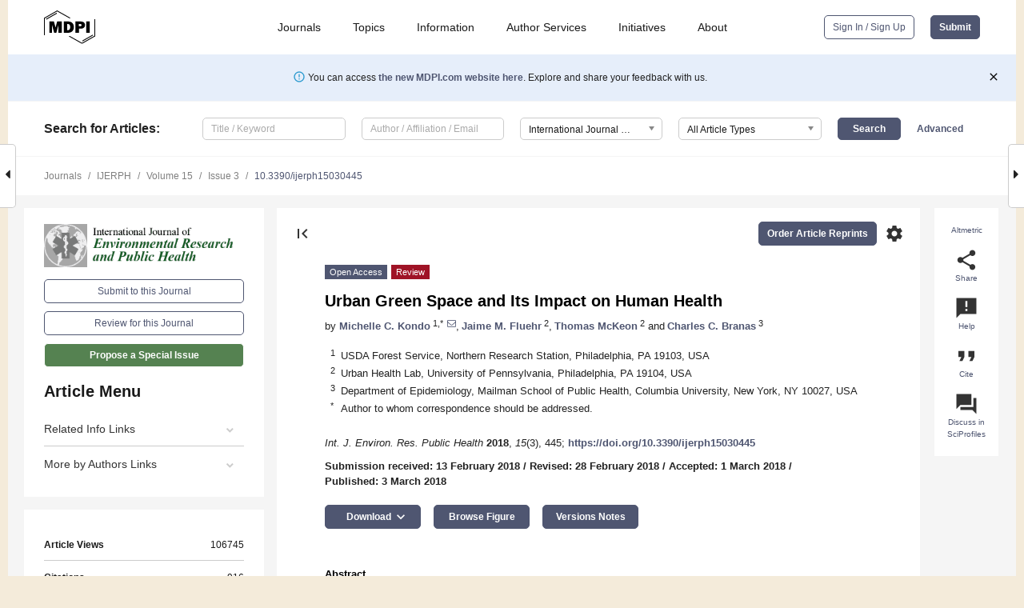

--- FILE ---
content_type: text/html; charset=UTF-8
request_url: https://www.mdpi.com/1660-4601/15/3/445
body_size: 104341
content:


<!DOCTYPE html>
<html lang="en" xmlns:og="http://ogp.me/ns#" xmlns:fb="https://www.facebook.com/2008/fbml">
    <head>
        <meta charset="utf-8">
        <meta http-equiv="X-UA-Compatible" content="IE=edge,chrome=1">
        <meta content="mdpi" name="sso-service" />
                             <meta content="width=device-width, initial-scale=1.0" name="viewport" />        
                <title>Urban Green Space and Its Impact on Human Health</title><link rel="stylesheet" href="https://pub.mdpi-res.com/assets/css/font-awesome.min.css?eb190a3a77e5e1ee?1769157567">
        <link rel="stylesheet" href="https://pub.mdpi-res.com/assets/css/jquery.multiselect.css?f56c135cbf4d1483?1769157567">
        <link rel="stylesheet" href="https://pub.mdpi-res.com/assets/css/chosen.min.css?d7ca5ca9441ef9e1?1769157567">

                    <link rel="stylesheet" href="https://pub.mdpi-res.com/assets/css/main2.css?811c15039ec4533e?1769157567">
        
                <link rel="mask-icon" href="https://pub.mdpi-res.com/img/mask-icon-128.svg?c1c7eca266cd7013?1769157567" color="#4f5671">
        <link rel="apple-touch-icon" sizes="180x180" href="https://pub.mdpi-res.com/icon/apple-touch-icon-180x180.png?1769157567">
        <link rel="apple-touch-icon" sizes="152x152" href="https://pub.mdpi-res.com/icon/apple-touch-icon-152x152.png?1769157567">
        <link rel="apple-touch-icon" sizes="144x144" href="https://pub.mdpi-res.com/icon/apple-touch-icon-144x144.png?1769157567">
        <link rel="apple-touch-icon" sizes="120x120" href="https://pub.mdpi-res.com/icon/apple-touch-icon-120x120.png?1769157567">
        <link rel="apple-touch-icon" sizes="114x114" href="https://pub.mdpi-res.com/icon/apple-touch-icon-114x114.png?1769157567">
        <link rel="apple-touch-icon" sizes="76x76"   href="https://pub.mdpi-res.com/icon/apple-touch-icon-76x76.png?1769157567">
        <link rel="apple-touch-icon" sizes="72x72"   href="https://pub.mdpi-res.com/icon/apple-touch-icon-72x72.png?1769157567">
        <link rel="apple-touch-icon" sizes="57x57"   href="https://pub.mdpi-res.com/icon/apple-touch-icon-57x57.png?1769157567">
        <link rel="apple-touch-icon"                 href="https://pub.mdpi-res.com/icon/apple-touch-icon-57x57.png?1769157567">
        <link rel="apple-touch-icon-precomposed"     href="https://pub.mdpi-res.com/icon/apple-touch-icon-57x57.png?1769157567">
                        <link rel="manifest" href="/manifest.json">
        <meta name="theme-color" content="#ffffff">
        <meta name="application-name" content="&nbsp;"/>

            <link rel="apple-touch-startup-image" href="https://pub.mdpi-res.com/img/journals/ijerph-logo-sq.png?09815a806645d58f">
    <link rel="apple-touch-icon" href="https://pub.mdpi-res.com/img/journals/ijerph-logo-sq.png?09815a806645d58f">
    <meta name="msapplication-TileImage" content="https://pub.mdpi-res.com/img/journals/ijerph-logo-sq.png?09815a806645d58f">

            <link rel="stylesheet" href="https://pub.mdpi-res.com/assets/css/jquery-ui-1.10.4.custom.min.css?80647d88647bf347?1769157567">
    <link rel="stylesheet" href="https://pub.mdpi-res.com/assets/css/magnific-popup.min.css?04d343e036f8eecd?1769157567">
    <link rel="stylesheet" href="https://pub.mdpi-res.com/assets/css/xml2html/article-html.css?b5ed6c65b8b7ceb9?1769157567">
            
    <style>

h2, #abstract .related_suggestion_title {
    }

.batch_articles a {
    color: #000;
}

    a, .batch_articles .authors a, a:focus, a:hover, a:active, .batch_articles a:focus, .batch_articles a:hover, li.side-menu-li a {
            }

    span.label a {
        color: #fff;
    }

    #main-content a.title-link:hover,
    #main-content a.title-link:focus,
    #main-content div.generic-item a.title-link:hover,
    #main-content div.generic-item a.title-link:focus {
            }

    #main-content #middle-column .generic-item.article-item a.title-link:hover,
    #main-content #middle-column .generic-item.article-item a.title-link:focus {
            }

    .art-authors a.toEncode {
        color: #333;
        font-weight: 700;
    }

    #main-content #middle-column ul li::before {
            }

    .accordion-navigation.active a.accordion__title,
    .accordion-navigation.active a.accordion__title::after {
            }

    .accordion-navigation li:hover::before,
    .accordion-navigation li:hover a,
    .accordion-navigation li:focus a {
            }

    .relative-size-container .relative-size-image .relative-size {
            }

    .middle-column__help__fixed a:hover i,
            }

    input[type="checkbox"]:checked:after {
            }

    input[type="checkbox"]:not(:disabled):hover:before {
            }

    #main-content .bolded-text {
            }


#main-content .hypothesis-count-container {
    }

#main-content .hypothesis-count-container:before {
    }

.full-size-menu ul li.menu-item .dropdown-wrapper {
    }

.full-size-menu ul li.menu-item > a.open::after {
    }

#title-story .title-story-orbit .orbit-caption {
    #background: url('/img/design/000000_background.png') !important;
    background: url('/img/design/ffffff_background.png') !important;
    color: rgb(51, 51, 51) !important;
}

#main-content .content__container__orbit {
    background-color: #000 !important;
}

#main-content .content__container__journal {
        color: #fff;
}

.html-article-menu .row span {
    }

.html-article-menu .row span.active {
    }

.accordion-navigation__journal .side-menu-li.active::before,
.accordion-navigation__journal .side-menu-li.active a {
    color: rgba(28,88,23,0.75) !important;
    font-weight: 700;
}

.accordion-navigation__journal .side-menu-li:hover::before ,
.accordion-navigation__journal .side-menu-li:hover a {
    color: rgba(28,88,23,0.75) !important;
    }

.side-menu-ul li.active a, .side-menu-ul li.active, .side-menu-ul li.active::before {
    color: rgba(28,88,23,0.75) !important;
}

.side-menu-ul li.active a {
    }

.result-selected, .active-result.highlighted, .active-result:hover,
.result-selected, .active-result.highlighted, .active-result:focus {
        }

.search-container.search-container__default-scheme {
    }

nav.tab-bar .open-small-search.active:after {
    }

.search-container.search-container__default-scheme .custom-accordion-for-small-screen-link::after {
    color: #fff;
}

@media only screen and (max-width: 50em) {
    #main-content .content__container.journal-info {
        color: #fff;
            }

    #main-content .content__container.journal-info a {
        color: #fff;
    }
} 

.button.button--color {
        }

.button.button--color:hover,
.button.button--color:focus {
            }

.button.button--color-journal {
    position: relative;
    background-color: rgba(28,88,23,0.75);
    border-color: #fff;
    color: #fff !important;
}

.button.button--color-journal:hover::before {
    content: '';
    position: absolute;
    top: 0;
    left: 0;
    height: 100%;
    width: 100%;
    background-color: #ffffff;
    opacity: 0.2;
}

.button.button--color-journal:visited,
.button.button--color-journal:hover,
.button.button--color-journal:focus {
    background-color: rgba(28,88,23,0.75);
    border-color: #fff;
    color: #fff !important;
}

.button.button--color path {
    }

.button.button--color:hover path {
    fill: #fff;
}

#main-content #search-refinements .ui-slider-horizontal .ui-slider-range {
    }

.breadcrumb__element:last-of-type a {
    }

#main-header {
    }

#full-size-menu .top-bar, #full-size-menu li.menu-item span.user-email {
    }

.top-bar-section li:not(.has-form) a:not(.button) {
    }

#full-size-menu li.menu-item .dropdown-wrapper li a:hover {
    }

#full-size-menu li.menu-item a:hover, #full-size-menu li.menu.item a:focus, nav.tab-bar a:hover {
    }
#full-size-menu li.menu.item a:active, #full-size-menu li.menu.item a.active {
    }

#full-size-menu li.menu-item a.open-mega-menu.active, #full-size-menu li.menu-item div.mega-menu, a.open-mega-menu.active {
        }

#full-size-menu li.menu-item div.mega-menu li, #full-size-menu li.menu-item div.mega-menu a {
            border-color: #9a9a9a;
}

div.type-section h2 {
                font-size: 20px;
    line-height: 26px;
    font-weight: 300;
}

div.type-section h3 {
    margin-left: 15px;
    margin-bottom: 0px;
    font-weight: 300;
}

.journal-tabs .tab-title.active a {
            }

</style>
    <link rel="stylesheet" href="https://pub.mdpi-res.com/assets/css/slick.css?f38b2db10e01b157?1769157567">

                
    <meta name="title" content="Urban Green Space and Its Impact on Human Health">
    <meta name="description" content="Background: Over half of the world’s population now lives in urban areas, and this proportion is expected to increase. While there have been numerous reviews of empirical studies on the link between nature and human health, very few have focused on the urban context, and most have examined almost exclusively cross-sectional research. This review is a first step toward assessing the possibility of causal relationships between nature and health in urban settings. Methods: Through systematic review of published literature, we explored the association between urban green space and human health. Results: We found consistent negative association between urban green space exposure and mortality, heart rate, and violence, and positive association with attention, mood, and physical activity. Results were mixed, or no association was found, in studies of urban green space exposure and general health, weight status, depression, and stress (via cortisol concentration). The number of studies was too low to generalize about birth outcomes, blood pressure, heart rate variability, cancer, diabetes, or respiratory symptoms. Conclusions: More studies using rigorous study design are needed to make generalizations, and meta-analyses, of these and other health outcomes possible. These findings may assist urban managers, organizations, and communities in their efforts to increase new or preserve existing green space." >
    <link rel="image_src" href="https://pub.mdpi-res.com/img/journals/ijerph-logo.png?09815a806645d58f" >
    <meta name="dc.title" content="Urban Green Space and Its Impact on Human Health">

    <meta name="dc.creator" content="Michelle C. Kondo">
    <meta name="dc.creator" content="Jaime M. Fluehr">
    <meta name="dc.creator" content="Thomas McKeon">
    <meta name="dc.creator" content="Charles C. Branas">
    
    <meta name="dc.type" content="Review">
    <meta name="dc.source" content="International Journal of Environmental Research and Public Health 2018, Vol. 15, Page 445">
    <meta name="dc.date" content="2018-03-03">
    <meta name ="dc.identifier" content="10.3390/ijerph15030445">
    
    <meta name="dc.publisher" content="Multidisciplinary Digital Publishing Institute">
    <meta name="dc.rights" content="http://creativecommons.org/licenses/by/3.0/">
    <meta name="dc.format" content="application/pdf" >
    <meta name="dc.language" content="en" >
    <meta name="dc.description" content="Background: Over half of the world’s population now lives in urban areas, and this proportion is expected to increase. While there have been numerous reviews of empirical studies on the link between nature and human health, very few have focused on the urban context, and most have examined almost exclusively cross-sectional research. This review is a first step toward assessing the possibility of causal relationships between nature and health in urban settings. Methods: Through systematic review of published literature, we explored the association between urban green space and human health. Results: We found consistent negative association between urban green space exposure and mortality, heart rate, and violence, and positive association with attention, mood, and physical activity. Results were mixed, or no association was found, in studies of urban green space exposure and general health, weight status, depression, and stress (via cortisol concentration). The number of studies was too low to generalize about birth outcomes, blood pressure, heart rate variability, cancer, diabetes, or respiratory symptoms. Conclusions: More studies using rigorous study design are needed to make generalizations, and meta-analyses, of these and other health outcomes possible. These findings may assist urban managers, organizations, and communities in their efforts to increase new or preserve existing green space." >

    <meta name="dc.subject" content="green space" >
    <meta name="dc.subject" content="urban" >
    <meta name="dc.subject" content="nature" >
    <meta name="dc.subject" content="health" >
    <meta name="dc.subject" content="violence" >
    
    <meta name ="prism.issn" content="1660-4601">
    <meta name ="prism.publicationName" content="International Journal of Environmental Research and Public Health">
    <meta name ="prism.publicationDate" content="2018-03-03">
    <meta name ="prism.section" content="Review" >

            <meta name ="prism.volume" content="15">
        <meta name ="prism.number" content="3">
        <meta name ="prism.startingPage" content="445" >

            
    <meta name="citation_issn" content="1660-4601">
    <meta name="citation_journal_title" content="International Journal of Environmental Research and Public Health">
    <meta name="citation_publisher" content="Multidisciplinary Digital Publishing Institute">
    <meta name="citation_title" content="Urban Green Space and Its Impact on Human Health">
    <meta name="citation_publication_date" content="2018/3">
    <meta name="citation_online_date" content="2018/03/03">

            <meta name="citation_volume" content="15">
        <meta name="citation_issue" content="3">
        <meta name="citation_firstpage" content="445">

            
    <meta name="citation_author" content="Kondo, Michelle C.">
    <meta name="citation_author" content="Fluehr, Jaime M.">
    <meta name="citation_author" content="McKeon, Thomas">
    <meta name="citation_author" content="Branas, Charles C.">
    
    <meta name="citation_doi" content="10.3390/ijerph15030445">
    
    <meta name="citation_id" content="mdpi-ijerph15030445">
    <meta name="citation_abstract_html_url" content="https://www.mdpi.com/1660-4601/15/3/445">

    <meta name="citation_pdf_url" content="https://www.mdpi.com/1660-4601/15/3/445/pdf?version=1520415193">
    <link rel="alternate" type="application/pdf" title="PDF Full-Text" href="https://www.mdpi.com/1660-4601/15/3/445/pdf?version=1520415193">
    <meta name="fulltext_pdf" content="https://www.mdpi.com/1660-4601/15/3/445/pdf?version=1520415193">
    
    <meta name="citation_fulltext_html_url" content="https://www.mdpi.com/1660-4601/15/3/445/htm">
    <link rel="alternate" type="text/html" title="HTML Full-Text" href="https://www.mdpi.com/1660-4601/15/3/445/htm">
    <meta name="fulltext_html" content="https://www.mdpi.com/1660-4601/15/3/445/htm">
    
    <link rel="alternate" type="text/xml" title="XML Full-Text" href="https://www.mdpi.com/1660-4601/15/3/445/xml">
    <meta name="fulltext_xml" content="https://www.mdpi.com/1660-4601/15/3/445/xml">
    <meta name="citation_xml_url" content="https://www.mdpi.com/1660-4601/15/3/445/xml">
    
    <meta name="twitter:card" content="summary" />
    <meta name="twitter:site" content="@MDPIOpenAccess" />
    <meta name="twitter:image" content="https://pub.mdpi-res.com/img/journals/ijerph-logo-social.png?09815a806645d58f" />

    <meta property="fb:app_id" content="131189377574"/>
    <meta property="og:site_name" content="MDPI"/>
    <meta property="og:type" content="article"/>
    <meta property="og:url" content="https://www.mdpi.com/1660-4601/15/3/445" />
    <meta property="og:title" content="Urban Green Space and Its Impact on Human Health" />
    <meta property="og:description" content="Background: Over half of the world’s population now lives in urban areas, and this proportion is expected to increase. While there have been numerous reviews of empirical studies on the link between nature and human health, very few have focused on the urban context, and most have examined almost exclusively cross-sectional research. This review is a first step toward assessing the possibility of causal relationships between nature and health in urban settings. Methods: Through systematic review of published literature, we explored the association between urban green space and human health. Results: We found consistent negative association between urban green space exposure and mortality, heart rate, and violence, and positive association with attention, mood, and physical activity. Results were mixed, or no association was found, in studies of urban green space exposure and general health, weight status, depression, and stress (via cortisol concentration). The number of studies was too low to generalize about birth outcomes, blood pressure, heart rate variability, cancer, diabetes, or respiratory symptoms. Conclusions: More studies using rigorous study design are needed to make generalizations, and meta-analyses, of these and other health outcomes possible. These findings may assist urban managers, organizations, and communities in their efforts to increase new or preserve existing green space." />
    <meta property="og:image" content="https://pub.mdpi-res.com/ijerph/ijerph-15-00445/article_deploy/html/images/ijerph-15-00445-g001-550.jpg?1569903649" />
                <link rel="alternate" type="application/rss+xml" title="MDPI Publishing - Latest articles" href="https://www.mdpi.com/rss">
                
        <meta name="google-site-verification" content="PxTlsg7z2S00aHroktQd57fxygEjMiNHydKn3txhvwY">
        <meta name="facebook-domain-verification" content="mcoq8dtq6sb2hf7z29j8w515jjoof7" />

                <script id="usercentrics-cmp" src="https://web.cmp.usercentrics.eu/ui/loader.js" data-ruleset-id="PbAnaGk92sB5Cc" async></script>
        
        <!--[if lt IE 9]>
            <script>var browserIe8 = true;</script>
            <link rel="stylesheet" href="https://pub.mdpi-res.com/assets/css/ie8foundationfix.css?50273beac949cbf0?1769157567">
            <script src="//html5shiv.googlecode.com/svn/trunk/html5.js"></script>
            <script src="//cdnjs.cloudflare.com/ajax/libs/html5shiv/3.6.2/html5shiv.js"></script>
            <script src="//s3.amazonaws.com/nwapi/nwmatcher/nwmatcher-1.2.5-min.js"></script>
            <script src="//html5base.googlecode.com/svn-history/r38/trunk/js/selectivizr-1.0.3b.js"></script>
            <script src="//cdnjs.cloudflare.com/ajax/libs/respond.js/1.1.0/respond.min.js"></script>
            <script src="https://pub.mdpi-res.com/assets/js/ie8/ie8patch.js?9e1d3c689a0471df?1769157567"></script>
            <script src="https://pub.mdpi-res.com/assets/js/ie8/rem.min.js?94b62787dcd6d2f2?1769157567"></script>            
                                                        <![endif]-->

                    <script>
                window.dataLayer = window.dataLayer || [];
                function gtag() { dataLayer.push(arguments); }
                gtag('consent', 'default', {
                    'ad_user_data': 'denied',
                    'ad_personalization': 'denied',
                    'ad_storage': 'denied',
                    'analytics_storage': 'denied',
                    'wait_for_update': 500,
                });
                dataLayer.push({'gtm.start': new Date().getTime(), 'event': 'gtm.js'});

                            </script>

            <script>
                (function(w,d,s,l,i){w[l]=w[l]||[];w[l].push({'gtm.start':
                new Date().getTime(),event:'gtm.js'});var f=d.getElementsByTagName(s)[0],
                j=d.createElement(s),dl=l!='dataLayer'?'&l='+l:'';j.async=true;j.src=
                'https://www.googletagmanager.com/gtm.js?id='+i+dl;f.parentNode.insertBefore(j,f);
                })(window,document,'script','dataLayer','GTM-WPK7SW5');
            </script>

                        
                              <script>!function(e){var n="https://s.go-mpulse.net/boomerang/";if("True"=="True")e.BOOMR_config=e.BOOMR_config||{},e.BOOMR_config.PageParams=e.BOOMR_config.PageParams||{},e.BOOMR_config.PageParams.pci=!0,n="https://s2.go-mpulse.net/boomerang/";if(window.BOOMR_API_key="4MGA4-E5JH8-79LAG-STF7X-79Z92",function(){function e(){if(!o){var e=document.createElement("script");e.id="boomr-scr-as",e.src=window.BOOMR.url,e.async=!0,i.parentNode.appendChild(e),o=!0}}function t(e){o=!0;var n,t,a,r,d=document,O=window;if(window.BOOMR.snippetMethod=e?"if":"i",t=function(e,n){var t=d.createElement("script");t.id=n||"boomr-if-as",t.src=window.BOOMR.url,BOOMR_lstart=(new Date).getTime(),e=e||d.body,e.appendChild(t)},!window.addEventListener&&window.attachEvent&&navigator.userAgent.match(/MSIE [67]\./))return window.BOOMR.snippetMethod="s",void t(i.parentNode,"boomr-async");a=document.createElement("IFRAME"),a.src="about:blank",a.title="",a.role="presentation",a.loading="eager",r=(a.frameElement||a).style,r.width=0,r.height=0,r.border=0,r.display="none",i.parentNode.appendChild(a);try{O=a.contentWindow,d=O.document.open()}catch(_){n=document.domain,a.src="javascript:var d=document.open();d.domain='"+n+"';void(0);",O=a.contentWindow,d=O.document.open()}if(n)d._boomrl=function(){this.domain=n,t()},d.write("<bo"+"dy onload='document._boomrl();'>");else if(O._boomrl=function(){t()},O.addEventListener)O.addEventListener("load",O._boomrl,!1);else if(O.attachEvent)O.attachEvent("onload",O._boomrl);d.close()}function a(e){window.BOOMR_onload=e&&e.timeStamp||(new Date).getTime()}if(!window.BOOMR||!window.BOOMR.version&&!window.BOOMR.snippetExecuted){window.BOOMR=window.BOOMR||{},window.BOOMR.snippetStart=(new Date).getTime(),window.BOOMR.snippetExecuted=!0,window.BOOMR.snippetVersion=12,window.BOOMR.url=n+"4MGA4-E5JH8-79LAG-STF7X-79Z92";var i=document.currentScript||document.getElementsByTagName("script")[0],o=!1,r=document.createElement("link");if(r.relList&&"function"==typeof r.relList.supports&&r.relList.supports("preload")&&"as"in r)window.BOOMR.snippetMethod="p",r.href=window.BOOMR.url,r.rel="preload",r.as="script",r.addEventListener("load",e),r.addEventListener("error",function(){t(!0)}),setTimeout(function(){if(!o)t(!0)},3e3),BOOMR_lstart=(new Date).getTime(),i.parentNode.appendChild(r);else t(!1);if(window.addEventListener)window.addEventListener("load",a,!1);else if(window.attachEvent)window.attachEvent("onload",a)}}(),"".length>0)if(e&&"performance"in e&&e.performance&&"function"==typeof e.performance.setResourceTimingBufferSize)e.performance.setResourceTimingBufferSize();!function(){if(BOOMR=e.BOOMR||{},BOOMR.plugins=BOOMR.plugins||{},!BOOMR.plugins.AK){var n=""=="true"?1:0,t="",a="aohekcyxfuxmo2lvl7ra-f-ae83bf880-clientnsv4-s.akamaihd.net",i="false"=="true"?2:1,o={"ak.v":"39","ak.cp":"1774948","ak.ai":parseInt("1155516",10),"ak.ol":"0","ak.cr":9,"ak.ipv":4,"ak.proto":"h2","ak.rid":"516ae3cf","ak.r":47370,"ak.a2":n,"ak.m":"dscb","ak.n":"essl","ak.bpcip":"3.142.69.0","ak.cport":32940,"ak.gh":"23.208.24.78","ak.quicv":"","ak.tlsv":"tls1.3","ak.0rtt":"","ak.0rtt.ed":"","ak.csrc":"-","ak.acc":"","ak.t":"1769299938","ak.ak":"hOBiQwZUYzCg5VSAfCLimQ==13uqGNPwogWDfaSU3af7b4CI++/T6AzGBbDyDUHOp73yQqHyECGRzDQ1kEqDIZddlPzakJ2WUvpTJf2pCz0JOjQAunJj4XNOJKBj0aSUEOB3pVaQ++AzTn6LfCauw5xCm+nyE2O2i4y7InqXe/LzCUhveRw749hmVqFtpIcEz+xxX2bKpyB+FPwQM21XNymIXw/B8jtZrJawPWHONj/lwVhHUKNzA8UbeRyrBwRcU22nlEzJAm/zbU2QyMyMNTuh1Dm4in919dKzh66IUXChuLxVYuLEa4SvcuC7lKLw7TVX7sBwRLFSEXT1wu1mIJE/GLV6B0kWGk4EFfRFRf2iQlyW67FwFMww2kTD/WqTGkjy2EMSkX1RN9pgfLolHq0y1bjOeJMOFc0b7XHs+Rv628y3y32m6sbRifpVIjilqn4=","ak.pv":"21","ak.dpoabenc":"","ak.tf":i};if(""!==t)o["ak.ruds"]=t;var r={i:!1,av:function(n){var t="http.initiator";if(n&&(!n[t]||"spa_hard"===n[t]))o["ak.feo"]=void 0!==e.aFeoApplied?1:0,BOOMR.addVar(o)},rv:function(){var e=["ak.bpcip","ak.cport","ak.cr","ak.csrc","ak.gh","ak.ipv","ak.m","ak.n","ak.ol","ak.proto","ak.quicv","ak.tlsv","ak.0rtt","ak.0rtt.ed","ak.r","ak.acc","ak.t","ak.tf"];BOOMR.removeVar(e)}};BOOMR.plugins.AK={akVars:o,akDNSPreFetchDomain:a,init:function(){if(!r.i){var e=BOOMR.subscribe;e("before_beacon",r.av,null,null),e("onbeacon",r.rv,null,null),r.i=!0}return this},is_complete:function(){return!0}}}}()}(window);</script></head>

    <body>
         
                		        	
		<div class="direction direction_right" id="small_right" style="border-right-width: 0px; padding:0;">
        <i class="fa fa-caret-right fa-2x"></i>
    </div>

	<div class="big_direction direction_right" id="big_right" style="border-right-width: 0px;">
				<div style="text-align: right;">
									Next Article in Journal<br>
				<div><a href="/1660-4601/15/3/446">A Decision-Making Method with Grey Multi-Source Heterogeneous Data and Its Application in Green Supplier Selection</a></div>
					 		 		 	</div>
	</div>
	
		<div class="direction" id="small_left" style="border-left-width: 0px">
        <i class="fa fa-caret-left fa-2x"></i>
    </div>
	<div class="big_direction" id="big_left" style="border-left-width: 0px;">
				<div>
									Previous Article in Journal<br>
				<div><a href="/1660-4601/15/3/444">Harmful Cyanobacterial Material Production in the North Han River (South Korea): Genetic Potential and Temperature-Dependent Properties</a></div>
					 			 	 	</div>
	</div>
	    <div style="clear: both;"></div>

                    
<div id="menuModal" class="reveal-modal reveal-modal-new reveal-modal-menu" aria-hidden="true" data-reveal role="dialog">
    <div class="menu-container">
        <div class="UI_NavMenu">
            


<div class="content__container " >
    <div class="custom-accordion-for-small-screen-link " >
                            <h2>Journals</h2>
                    </div>

    <div class="target-item custom-accordion-for-small-screen-content show-for-medium-up">
                            <div class="menu-container__links">
                        <div style="width: 100%; float: left;">
                            <a href="/about/journals">Active Journals</a>
                            <a href="/about/journalfinder">Find a Journal</a>
                            <a href="/about/journals/proposal">Journal Proposal</a>
                            <a href="/about/proceedings">Proceedings Series</a>
                        </div>
                    </div>
                    </div>
</div>

            <a href="/topics">
                <h2>Topics</h2>
            </a>

            


<div class="content__container " >
    <div class="custom-accordion-for-small-screen-link " >
                            <h2>Information</h2>
                    </div>

    <div class="target-item custom-accordion-for-small-screen-content show-for-medium-up">
                            <div class="menu-container__links">
                        <div style="width: 100%; max-width: 200px; float: left;">
                            <a href="/authors">For Authors</a>
                            <a href="/reviewers">For Reviewers</a>
                            <a href="/editors">For Editors</a>
                            <a href="/librarians">For Librarians</a>
                            <a href="/publishing_services">For Publishers</a>
                            <a href="/societies">For Societies</a>
                            <a href="/conference_organizers">For Conference Organizers</a>
                        </div>
                        <div style="width: 100%; max-width: 250px; float: left;">
                            <a href="/openaccess">Open Access Policy</a>
                            <a href="/ioap">Institutional Open Access Program</a>
                            <a href="/special_issues_guidelines">Special Issues Guidelines</a>
                            <a href="/editorial_process">Editorial Process</a>
                            <a href="/ethics">Research and Publication Ethics</a>
                            <a href="/apc">Article Processing Charges</a>
                            <a href="/awards">Awards</a>
                            <a href="/testimonials">Testimonials</a>
                        </div>
                    </div>
                    </div>
</div>

            <a href="/authors/english">
                <h2>Author Services</h2>
            </a>

            


<div class="content__container " >
    <div class="custom-accordion-for-small-screen-link " >
                            <h2>Initiatives</h2>
                    </div>

    <div class="target-item custom-accordion-for-small-screen-content show-for-medium-up">
                            <div class="menu-container__links">
                        <div style="width: 100%; float: left;">
                            <a href="https://sciforum.net" target="_blank" rel="noopener noreferrer">Sciforum</a>
                            <a href="https://www.mdpi.com/books" target="_blank" rel="noopener noreferrer">MDPI Books</a>
                            <a href="https://www.preprints.org" target="_blank" rel="noopener noreferrer">Preprints.org</a>
                            <a href="https://www.scilit.com" target="_blank" rel="noopener noreferrer">Scilit</a>
                            <a href="https://sciprofiles.com" target="_blank" rel="noopener noreferrer">SciProfiles</a>
                            <a href="https://encyclopedia.pub" target="_blank" rel="noopener noreferrer">Encyclopedia</a>
                            <a href="https://jams.pub" target="_blank" rel="noopener noreferrer">JAMS</a>
                            <a href="/about/proceedings">Proceedings Series</a>
                        </div>
                    </div>
                    </div>
</div>

            


<div class="content__container " >
    <div class="custom-accordion-for-small-screen-link " >
                            <h2>About</h2>
                    </div>

    <div class="target-item custom-accordion-for-small-screen-content show-for-medium-up">
                            <div class="menu-container__links">
                        <div style="width: 100%; float: left;">
                            <a href="/about">Overview</a>
                            <a href="/about/contact">Contact</a>
                            <a href="https://careers.mdpi.com" target="_blank" rel="noopener noreferrer">Careers</a>
                            <a href="/about/announcements">News</a>
                            <a href="/about/press">Press</a>
                            <a href="http://blog.mdpi.com/" target="_blank" rel="noopener noreferrer">Blog</a>
                        </div>
                    </div>
                    </div>
</div>
        </div>

        <div class="menu-container__buttons">
                            <a class="button UA_SignInUpButton" href="/user/login">Sign In / Sign Up</a>
                    </div>
    </div>
</div>

                
<div id="captchaModal" class="reveal-modal reveal-modal-new reveal-modal-new--small" data-reveal aria-label="Captcha" aria-hidden="true" role="dialog"></div>
        
<div id="actionDisabledModal" class="reveal-modal" data-reveal aria-labelledby="actionDisableModalTitle" aria-hidden="true" role="dialog" style="width: 300px;">
    <h2 id="actionDisableModalTitle">Notice</h2>
    <form action="/email/captcha" method="post" id="emailCaptchaForm">
        <div class="row">
            <div id="js-action-disabled-modal-text" class="small-12 columns">
            </div>
            
            <div id="js-action-disabled-modal-submit" class="small-12 columns" style="margin-top: 10px; display: none;">
                You can make submissions to other journals 
                <a href="https://susy.mdpi.com/user/manuscripts/upload">here</a>.
            </div>
        </div>
    </form>
    <a class="close-reveal-modal" aria-label="Close">
        <i class="material-icons">clear</i>
    </a>
</div>
        
<div id="rssNotificationModal" class="reveal-modal reveal-modal-new" data-reveal aria-labelledby="rssNotificationModalTitle" aria-hidden="true" role="dialog">
    <div class="row">
        <div class="small-12 columns">
            <h2 id="rssNotificationModalTitle">Notice</h2>
            <p>
                You are accessing a machine-readable page. In order to be human-readable, please install an RSS reader.
            </p>
        </div>
    </div>
    <div class="row">
        <div class="small-12 columns">
            <a class="button button--color js-rss-notification-confirm">Continue</a>
            <a class="button button--grey" onclick="$(this).closest('.reveal-modal').find('.close-reveal-modal').click(); return false;">Cancel</a>
        </div>
    </div>
    <a class="close-reveal-modal" aria-label="Close">
        <i class="material-icons">clear</i>
    </a>
</div>
        
<div id="drop-article-label-openaccess" class="f-dropdown medium" data-dropdown-content aria-hidden="true" tabindex="-1">
    <p>
        All articles published by MDPI are made immediately available worldwide under an open access license. No special 
        permission is required to reuse all or part of the article published by MDPI, including figures and tables. For 
        articles published under an open access Creative Common CC BY license, any part of the article may be reused without 
        permission provided that the original article is clearly cited. For more information, please refer to
        <a href="https://www.mdpi.com/openaccess">https://www.mdpi.com/openaccess</a>.
    </p>
</div>

<div id="drop-article-label-feature" class="f-dropdown medium" data-dropdown-content aria-hidden="true" tabindex="-1">
    <p>
        Feature papers represent the most advanced research with significant potential for high impact in the field. A Feature 
        Paper should be a substantial original Article that involves several techniques or approaches, provides an outlook for 
        future research directions and describes possible research applications.
    </p>

    <p>
        Feature papers are submitted upon individual invitation or recommendation by the scientific editors and must receive 
        positive feedback from the reviewers.
    </p>
</div>

<div id="drop-article-label-choice" class="f-dropdown medium" data-dropdown-content aria-hidden="true" tabindex="-1">
    <p>
        Editor’s Choice articles are based on recommendations by the scientific editors of MDPI journals from around the world. 
        Editors select a small number of articles recently published in the journal that they believe will be particularly 
        interesting to readers, or important in the respective research area. The aim is to provide a snapshot of some of the 
        most exciting work published in the various research areas of the journal.

        <div style="margin-top: -10px;">
            <div id="drop-article-label-choice-journal-link" style="display: none; margin-top: -10px; padding-top: 10px;">
            </div>
        </div>
    </p>
</div>

<div id="drop-article-label-resubmission" class="f-dropdown medium" data-dropdown-content aria-hidden="true" tabindex="-1">
    <p>
        Original Submission Date Received: <span id="drop-article-label-resubmission-date"></span>.
    </p>
</div>

                <div id="container">
                        
                <noscript>
                    <div id="no-javascript">
                        You seem to have javascript disabled. Please note that many of the page functionalities won't work as expected without javascript enabled.
                    </div>
                </noscript>

                <div class="fixed">
                    <nav class="tab-bar show-for-medium-down">
                        <div class="row full-width collapse">
                            <div class="medium-3 small-4 columns">
                                <a href="/">
                                    <img class="full-size-menu__mdpi-logo" src="https://pub.mdpi-res.com/img/design/mdpi-pub-logo-black-small1.svg?da3a8dcae975a41c?1769157567" style="width: 64px;" title="MDPI Open Access Journals">
                                </a>
                            </div>
                            <div class="medium-3 small-4 columns right-aligned">
                                <div class="show-for-medium-down">
                                    <a href="#" style="display: none;">
                                        <i class="material-icons" onclick="$('#menuModal').foundation('reveal', 'close'); return false;">clear</i>
                                    </a>

                                    <a class="js-toggle-desktop-layout-link" title="Toggle desktop layout" style="display: none;" href="/toggle_desktop_layout_cookie">
                                        <i class="material-icons">zoom_out_map</i>
                                    </a>

                                                                            <a href="#" class="js-open-small-search open-small-search">
                                            <i class="material-icons show-for-small only">search</i>
                                        </a>
                                    
                                    <a title="MDPI main page" class="js-open-menu" data-reveal-id="menuModal" href="#">
                                        <i class="material-icons">menu</i>
                                    </a>
                                </div>
                            </div>
                        </div>
                    </nav>                       	
                </div>
                
                <section class="main-section">
                    <header>
                        <div class="full-size-menu show-for-large-up">
                             
                                <div class="row full-width">
                                                                        <div class="large-1 columns">
                                        <a href="/">
                                            <img class="full-size-menu__mdpi-logo" src="https://pub.mdpi-res.com/img/design/mdpi-pub-logo-black-small1.svg?da3a8dcae975a41c?1769157567" title="MDPI Open Access Journals">
                                        </a>
                                    </div>

                                                                        <div class="large-8 columns text-right UI_NavMenu">
                                        <ul>
                                            <li class="menu-item"> 
                                                <a href="/about/journals" data-dropdown="journals-dropdown" aria-controls="journals-dropdown" aria-expanded="false" data-options="is_hover: true; hover_timeout: 200">Journals</a>

                                                <ul id="journals-dropdown" class="f-dropdown dropdown-wrapper dropdown-wrapper__small" data-dropdown-content aria-hidden="true" tabindex="-1">
                                                    <li>
                                                        <div class="row">
                                                            <div class="small-12 columns">
                                                                <ul>
                                                                    <li>
                                                                        <a href="/about/journals">
                                                                            Active Journals
                                                                        </a>
                                                                    </li>
                                                                    <li>
                                                                        <a href="/about/journalfinder">
                                                                            Find a Journal
                                                                        </a>
                                                                    </li>
                                                                    <li>
                                                                        <a href="/about/journals/proposal">
                                                                            Journal Proposal
                                                                        </a>
                                                                    </li>
                                                                    <li>
                                                                        <a href="/about/proceedings">
                                                                            Proceedings Series
                                                                        </a>
                                                                    </li>
                                                                </ul>
                                                            </div>
                                                        </div>
                                                    </li>
                                                </ul>
                                            </li>

                                            <li class="menu-item"> 
                                                <a href="/topics">Topics</a>
                                            </li>

                                            <li class="menu-item"> 
                                                <a href="/authors" data-dropdown="information-dropdown" aria-controls="information-dropdown" aria-expanded="false" data-options="is_hover:true; hover_timeout:200">Information</a>

                                                <ul id="information-dropdown" class="f-dropdown dropdown-wrapper" data-dropdown-content aria-hidden="true" tabindex="-1">
                                                    <li>
                                                        <div class="row">
                                                            <div class="small-5 columns right-border">
                                                                <ul>
                                                                    <li>
                                                                        <a href="/authors">For Authors</a>
                                                                    </li>
                                                                    <li>
                                                                        <a href="/reviewers">For Reviewers</a>
                                                                    </li>
                                                                    <li>
                                                                        <a href="/editors">For Editors</a>
                                                                    </li>
                                                                    <li>
                                                                        <a href="/librarians">For Librarians</a>
                                                                    </li>
                                                                    <li>
                                                                        <a href="/publishing_services">For Publishers</a>
                                                                    </li>
                                                                    <li>
                                                                        <a href="/societies">For Societies</a>
                                                                    </li>
                                                                    <li>
                                                                        <a href="/conference_organizers">For Conference Organizers</a>
                                                                    </li>
                                                                </ul>
                                                            </div>

                                                            <div class="small-7 columns">
                                                                <ul>
                                                                    <li>
                                                                        <a href="/openaccess">Open Access Policy</a>
                                                                    </li>
                                                                    <li>
                                                                        <a href="/ioap">Institutional Open Access Program</a>
                                                                    </li>
                                                                    <li>
                                                                        <a href="/special_issues_guidelines">Special Issues Guidelines</a>
                                                                    </li>
                                                                    <li>
                                                                        <a href="/editorial_process">Editorial Process</a>
                                                                    </li>
                                                                    <li>
                                                                        <a href="/ethics">Research and Publication Ethics</a>
                                                                    </li>
                                                                    <li>
                                                                        <a href="/apc">Article Processing Charges</a>
                                                                    </li>
                                                                    <li>
                                                                        <a href="/awards">Awards</a>
                                                                    </li>
                                                                    <li>
                                                                        <a href="/testimonials">Testimonials</a>
                                                                    </li>
                                                                </ul>
                                                            </div>
                                                        </div>
                                                    </li>
                                                </ul>
                                            </li>

                                            <li class="menu-item">
                                                <a href="/authors/english">Author Services</a>
                                            </li>

                                            <li class="menu-item"> 
                                                <a href="/about/initiatives" data-dropdown="initiatives-dropdown" aria-controls="initiatives-dropdown" aria-expanded="false" data-options="is_hover: true; hover_timeout: 200">Initiatives</a>

                                                <ul id="initiatives-dropdown" class="f-dropdown dropdown-wrapper dropdown-wrapper__small" data-dropdown-content aria-hidden="true" tabindex="-1">
                                                    <li>
                                                        <div class="row">
                                                            <div class="small-12 columns">
                                                                <ul>
                                                                    <li>
                                                                        <a href="https://sciforum.net" target="_blank" rel="noopener noreferrer">
                                                                                                                                                        Sciforum
                                                                        </a>
                                                                    </li>
                                                                    <li>
                                                                        <a href="https://www.mdpi.com/books" target="_blank" rel="noopener noreferrer">
                                                                                                                                                        MDPI Books
                                                                        </a>
                                                                    </li>
                                                                    <li>
                                                                        <a href="https://www.preprints.org" target="_blank" rel="noopener noreferrer">
                                                                                                                                                        Preprints.org
                                                                        </a>
                                                                    </li>
                                                                    <li>
                                                                        <a href="https://www.scilit.com" target="_blank" rel="noopener noreferrer">
                                                                                                                                                        Scilit
                                                                        </a>
                                                                    </li>
                                                                    <li>
                                                                        <a href="https://sciprofiles.com" target="_blank" rel="noopener noreferrer">
                                                                            SciProfiles
                                                                        </a>
                                                                    </li>
                                                                    <li>
                                                                        <a href="https://encyclopedia.pub" target="_blank" rel="noopener noreferrer">
                                                                                                                                                        Encyclopedia
                                                                        </a>
                                                                    </li>
                                                                    <li>
                                                                        <a href="https://jams.pub" target="_blank" rel="noopener noreferrer">
                                                                            JAMS
                                                                        </a>
                                                                    </li>
                                                                    <li>
                                                                        <a href="/about/proceedings">
                                                                            Proceedings Series
                                                                        </a>
                                                                    </li>
                                                                </ul>
                                                            </div>
                                                        </div>
                                                    </li>
                                                </ul>
                                            </li>

                                            <li class="menu-item"> 
                                                <a href="/about" data-dropdown="about-dropdown" aria-controls="about-dropdown" aria-expanded="false" data-options="is_hover: true; hover_timeout: 200">About</a>

                                                <ul id="about-dropdown" class="f-dropdown dropdown-wrapper dropdown-wrapper__small" data-dropdown-content aria-hidden="true" tabindex="-1">
                                                    <li>
                                                        <div class="row">
                                                            <div class="small-12 columns">
                                                                <ul>
                                                                    <li>
                                                                        <a href="/about">
                                                                            Overview
                                                                        </a>
                                                                    </li>
                                                                    <li>
                                                                        <a href="/about/contact">
                                                                            Contact
                                                                        </a>
                                                                    </li>
                                                                    <li>
                                                                        <a href="https://careers.mdpi.com" target="_blank" rel="noopener noreferrer">
                                                                            Careers
                                                                        </a>
                                                                    </li>
                                                                    <li> 
                                                                        <a href="/about/announcements">
                                                                            News
                                                                        </a>
                                                                    </li>
                                                                    <li> 
                                                                        <a href="/about/press">
                                                                            Press
                                                                        </a>
                                                                    </li>
                                                                    <li>
                                                                        <a href="http://blog.mdpi.com/" target="_blank" rel="noopener noreferrer">
                                                                            Blog
                                                                        </a>
                                                                    </li>
                                                                </ul>
                                                            </div>
                                                        </div>
                                                    </li>
                                                </ul>
                                            </li>

                                                                                    </ul>
                                    </div>

                                    <div class="large-3 columns text-right full-size-menu__buttons">
                                        <div>
                                                                                            <a class="button button--default-inversed UA_SignInUpButton" href="/user/login">Sign In / Sign Up</a>
                                            
                                                <a class="button button--default js-journal-active-only-link js-journal-active-only-submit-link UC_NavSubmitButton" href="            https://susy.mdpi.com/user/manuscripts/upload?journal=ijerph
    " data-disabledmessage="new submissions are not possible.">Submit</a>
                                        </div>
                                    </div>
                                </div>
                            </div>

                            <div class="row full-width new-website-link-banner" style="padding: 20px 50px 20px 20px; background-color: #E6EEFA; position: relative; display: none;">
                                <div class="small-12 columns" style="padding: 0; margin: 0; text-align: center;">
                                    <i class="material-icons" style="font-size: 16px; color: #2C9ACF; position: relative; top: -2px;">error_outline</i>
                                    You can access <a href="https://www.mdpi.com/redirect/new_site?return=/1660-4601/15/3/445">the new MDPI.com website here</a>. Explore and share your feedback with us.
                                    <a href="#" class="new-website-link-banner-close"><i class="material-icons" style="font-size: 16px; color: #000000; position: absolute; right: -30px; top: 0px;">close</i></a>
                                </div>
                            </div>

                                                            <div class="header-divider">&nbsp;</div>
                            
                                                            <div class="search-container hide-for-small-down row search-container__homepage-scheme">
                                                                                                                        
















<form id="basic_search" style="background-color: inherit !important;" class="large-12 medium-12 columns " action="/search" method="get">

    <div class="row search-container__main-elements">
            
            <div class="large-2 medium-2 small-12 columns text-right1 small-only-text-left">
        <div class="show-for-medium-up">
            <div class="search-input-label">&nbsp;</div>
        </div>
            <span class="search-container__title">Search<span class="hide-for-medium"> for Articles</span><span class="hide-for-small">:</span></span>
    
    </div>


        <div class="custom-accordion-for-small-screen-content">
                
                <div class="large-2 medium-2 small-6 columns ">
        <div class="">
            <div class="search-input-label">Title / Keyword</div>
        </div>
                <input type="text" placeholder="Title / Keyword" id="q" tabindex="1" name="q" value="" />
    
    </div>


                
                <div class="large-2 medium-2 small-6 columns ">
        <div class="">
            <div class="search-input-label">Author / Affiliation / Email</div>
        </div>
                <input type="text" id="authors" placeholder="Author / Affiliation / Email" tabindex="2" name="authors" value="" />
    
    </div>


                
                <div class="large-2 medium-2 small-6 columns ">
        <div class="">
            <div class="search-input-label">Journal</div>
        </div>
                <select id="journal" tabindex="3" name="journal" class="chosen-select">
            <option value="">All Journals</option>
             
                        <option value="accountaudit" >
                                    Accounting and Auditing
                            </option>
             
                        <option value="acoustics" >
                                    Acoustics
                            </option>
             
                        <option value="amh" >
                                    Acta Microbiologica Hellenica (AMH)
                            </option>
             
                        <option value="actuators" >
                                    Actuators
                            </option>
             
                        <option value="adhesives" >
                                    Adhesives
                            </option>
             
                        <option value="admsci" >
                                    Administrative Sciences
                            </option>
             
                        <option value="adolescents" >
                                    Adolescents
                            </option>
             
                        <option value="arm" >
                                    Advances in Respiratory Medicine (ARM)
                            </option>
             
                        <option value="aerobiology" >
                                    Aerobiology
                            </option>
             
                        <option value="aerospace" >
                                    Aerospace
                            </option>
             
                        <option value="agriculture" >
                                    Agriculture
                            </option>
             
                        <option value="agriengineering" >
                                    AgriEngineering
                            </option>
             
                        <option value="agrochemicals" >
                                    Agrochemicals
                            </option>
             
                        <option value="agronomy" >
                                    Agronomy
                            </option>
             
                        <option value="ai" >
                                    AI
                            </option>
             
                        <option value="aichem" >
                                    AI Chemistry
                            </option>
             
                        <option value="aieng" >
                                    AI for Engineering
                            </option>
             
                        <option value="aieduc" >
                                    AI in Education
                            </option>
             
                        <option value="aimed" >
                                    AI in Medicine
                            </option>
             
                        <option value="aimater" >
                                    AI Materials
                            </option>
             
                        <option value="aisens" >
                                    AI Sensors
                            </option>
             
                        <option value="air" >
                                    Air
                            </option>
             
                        <option value="algorithms" >
                                    Algorithms
                            </option>
             
                        <option value="allergies" >
                                    Allergies
                            </option>
             
                        <option value="alloys" >
                                    Alloys
                            </option>
             
                        <option value="analog" >
                                    Analog
                            </option>
             
                        <option value="analytica" >
                                    Analytica
                            </option>
             
                        <option value="analytics" >
                                    Analytics
                            </option>
             
                        <option value="anatomia" >
                                    Anatomia
                            </option>
             
                        <option value="anesthres" >
                                    Anesthesia Research
                            </option>
             
                        <option value="animals" >
                                    Animals
                            </option>
             
                        <option value="antibiotics" >
                                    Antibiotics
                            </option>
             
                        <option value="antibodies" >
                                    Antibodies
                            </option>
             
                        <option value="antioxidants" >
                                    Antioxidants
                            </option>
             
                        <option value="applbiosci" >
                                    Applied Biosciences
                            </option>
             
                        <option value="applmech" >
                                    Applied Mechanics
                            </option>
             
                        <option value="applmicrobiol" >
                                    Applied Microbiology
                            </option>
             
                        <option value="applnano" >
                                    Applied Nano
                            </option>
             
                        <option value="applsci" >
                                    Applied Sciences
                            </option>
             
                        <option value="asi" >
                                    Applied System Innovation (ASI)
                            </option>
             
                        <option value="appliedchem" >
                                    AppliedChem
                            </option>
             
                        <option value="appliedmath" >
                                    AppliedMath
                            </option>
             
                        <option value="appliedphys" >
                                    AppliedPhys
                            </option>
             
                        <option value="aquacj" >
                                    Aquaculture Journal
                            </option>
             
                        <option value="architecture" >
                                    Architecture
                            </option>
             
                        <option value="arthropoda" >
                                    Arthropoda
                            </option>
             
                        <option value="arts" >
                                    Arts
                            </option>
             
                        <option value="astronautics" >
                                    Astronautics
                            </option>
             
                        <option value="astronomy" >
                                    Astronomy
                            </option>
             
                        <option value="atmosphere" >
                                    Atmosphere
                            </option>
             
                        <option value="atoms" >
                                    Atoms
                            </option>
             
                        <option value="audiolres" >
                                    Audiology Research
                            </option>
             
                        <option value="automation" >
                                    Automation
                            </option>
             
                        <option value="axioms" >
                                    Axioms
                            </option>
             
                        <option value="bacteria" >
                                    Bacteria
                            </option>
             
                        <option value="batteries" >
                                    Batteries
                            </option>
             
                        <option value="behavsci" >
                                    Behavioral Sciences
                            </option>
             
                        <option value="beverages" >
                                    Beverages
                            </option>
             
                        <option value="BDCC" >
                                    Big Data and Cognitive Computing (BDCC)
                            </option>
             
                        <option value="biochem" >
                                    BioChem
                            </option>
             
                        <option value="bioengineering" >
                                    Bioengineering
                            </option>
             
                        <option value="biologics" >
                                    Biologics
                            </option>
             
                        <option value="biology" >
                                    Biology
                            </option>
             
                        <option value="blsf" >
                                    Biology and Life Sciences Forum
                            </option>
             
                        <option value="biomass" >
                                    Biomass
                            </option>
             
                        <option value="biomechanics" >
                                    Biomechanics
                            </option>
             
                        <option value="biomed" >
                                    BioMed
                            </option>
             
                        <option value="biomedicines" >
                                    Biomedicines
                            </option>
             
                        <option value="biomedinformatics" >
                                    BioMedInformatics
                            </option>
             
                        <option value="biomimetics" >
                                    Biomimetics
                            </option>
             
                        <option value="biomolecules" >
                                    Biomolecules
                            </option>
             
                        <option value="biophysica" >
                                    Biophysica
                            </option>
             
                        <option value="bioresourbioprod" >
                                    Bioresources and Bioproducts
                            </option>
             
                        <option value="biosensors" >
                                    Biosensors
                            </option>
             
                        <option value="biosphere" >
                                    Biosphere
                            </option>
             
                        <option value="biotech" >
                                    BioTech
                            </option>
             
                        <option value="birds" >
                                    Birds
                            </option>
             
                        <option value="blockchains" >
                                    Blockchains
                            </option>
             
                        <option value="brainsci" >
                                    Brain Sciences
                            </option>
             
                        <option value="buildings" >
                                    Buildings
                            </option>
             
                        <option value="businesses" >
                                    Businesses
                            </option>
             
                        <option value="carbon" >
                                    C (Journal of Carbon Research)
                            </option>
             
                        <option value="cancers" >
                                    Cancers
                            </option>
             
                        <option value="cardiogenetics" >
                                    Cardiogenetics
                            </option>
             
                        <option value="cardiovascmed" >
                                    Cardiovascular Medicine
                            </option>
             
                        <option value="catalysts" >
                                    Catalysts
                            </option>
             
                        <option value="cells" >
                                    Cells
                            </option>
             
                        <option value="ceramics" >
                                    Ceramics
                            </option>
             
                        <option value="challenges" >
                                    Challenges
                            </option>
             
                        <option value="ChemEngineering" >
                                    ChemEngineering
                            </option>
             
                        <option value="chemistry" >
                                    Chemistry
                            </option>
             
                        <option value="chemproc" >
                                    Chemistry Proceedings
                            </option>
             
                        <option value="chemosensors" >
                                    Chemosensors
                            </option>
             
                        <option value="children" >
                                    Children
                            </option>
             
                        <option value="chips" >
                                    Chips
                            </option>
             
                        <option value="civileng" >
                                    CivilEng
                            </option>
             
                        <option value="cleantechnol" >
                                    Clean Technologies (Clean Technol.)
                            </option>
             
                        <option value="climate" >
                                    Climate
                            </option>
             
                        <option value="ctn" >
                                    Clinical and Translational Neuroscience (CTN)
                            </option>
             
                        <option value="clinbioenerg" >
                                    Clinical Bioenergetics
                            </option>
             
                        <option value="clinpract" >
                                    Clinics and Practice
                            </option>
             
                        <option value="clockssleep" >
                                    Clocks &amp; Sleep
                            </option>
             
                        <option value="coasts" >
                                    Coasts
                            </option>
             
                        <option value="coatings" >
                                    Coatings
                            </option>
             
                        <option value="colloids" >
                                    Colloids and Interfaces
                            </option>
             
                        <option value="colorants" >
                                    Colorants
                            </option>
             
                        <option value="commodities" >
                                    Commodities
                            </option>
             
                        <option value="complexities" >
                                    Complexities
                            </option>
             
                        <option value="complications" >
                                    Complications
                            </option>
             
                        <option value="compounds" >
                                    Compounds
                            </option>
             
                        <option value="computation" >
                                    Computation
                            </option>
             
                        <option value="csmf" >
                                    Computer Sciences &amp; Mathematics Forum
                            </option>
             
                        <option value="computers" >
                                    Computers
                            </option>
             
                        <option value="condensedmatter" >
                                    Condensed Matter
                            </option>
             
                        <option value="conservation" >
                                    Conservation
                            </option>
             
                        <option value="constrmater" >
                                    Construction Materials
                            </option>
             
                        <option value="cmd" >
                                    Corrosion and Materials Degradation (CMD)
                            </option>
             
                        <option value="cosmetics" >
                                    Cosmetics
                            </option>
             
                        <option value="covid" >
                                    COVID
                            </option>
             
                        <option value="cmtr" >
                                    Craniomaxillofacial Trauma &amp; Reconstruction (CMTR)
                            </option>
             
                        <option value="crops" >
                                    Crops
                            </option>
             
                        <option value="cryo" >
                                    Cryo
                            </option>
             
                        <option value="cryptography" >
                                    Cryptography
                            </option>
             
                        <option value="crystals" >
                                    Crystals
                            </option>
             
                        <option value="culture" >
                                    Culture
                            </option>
             
                        <option value="cimb" >
                                    Current Issues in Molecular Biology (CIMB)
                            </option>
             
                        <option value="curroncol" >
                                    Current Oncology
                            </option>
             
                        <option value="dairy" >
                                    Dairy
                            </option>
             
                        <option value="data" >
                                    Data
                            </option>
             
                        <option value="dentistry" >
                                    Dentistry Journal
                            </option>
             
                        <option value="dermato" >
                                    Dermato
                            </option>
             
                        <option value="dermatopathology" >
                                    Dermatopathology
                            </option>
             
                        <option value="designs" >
                                    Designs
                            </option>
             
                        <option value="diabetology" >
                                    Diabetology
                            </option>
             
                        <option value="diagnostics" >
                                    Diagnostics
                            </option>
             
                        <option value="dietetics" >
                                    Dietetics
                            </option>
             
                        <option value="digital" >
                                    Digital
                            </option>
             
                        <option value="disabilities" >
                                    Disabilities
                            </option>
             
                        <option value="diseases" >
                                    Diseases
                            </option>
             
                        <option value="diversity" >
                                    Diversity
                            </option>
             
                        <option value="dna" >
                                    DNA
                            </option>
             
                        <option value="drones" >
                                    Drones
                            </option>
             
                        <option value="ddc" >
                                    Drugs and Drug Candidates (DDC)
                            </option>
             
                        <option value="dynamics" >
                                    Dynamics
                            </option>
             
                        <option value="earth" >
                                    Earth
                            </option>
             
                        <option value="ecologies" >
                                    Ecologies
                            </option>
             
                        <option value="econometrics" >
                                    Econometrics
                            </option>
             
                        <option value="economies" >
                                    Economies
                            </option>
             
                        <option value="education" >
                                    Education Sciences
                            </option>
             
                        <option value="electricity" >
                                    Electricity
                            </option>
             
                        <option value="electrochem" >
                                    Electrochem
                            </option>
             
                        <option value="electronicmat" >
                                    Electronic Materials
                            </option>
             
                        <option value="electronics" >
                                    Electronics
                            </option>
             
                        <option value="ecm" >
                                    Emergency Care and Medicine
                            </option>
             
                        <option value="encyclopedia" >
                                    Encyclopedia
                            </option>
             
                        <option value="endocrines" >
                                    Endocrines
                            </option>
             
                        <option value="energies" >
                                    Energies
                            </option>
             
                        <option value="esa" >
                                    Energy Storage and Applications (ESA)
                            </option>
             
                        <option value="eng" >
                                    Eng
                            </option>
             
                        <option value="engproc" >
                                    Engineering Proceedings
                            </option>
             
                        <option value="edm" >
                                    Entropic and Disordered Matter (EDM)
                            </option>
             
                        <option value="entropy" >
                                    Entropy
                            </option>
             
                        <option value="eesp" >
                                    Environmental and Earth Sciences Proceedings
                            </option>
             
                        <option value="environments" >
                                    Environments
                            </option>
             
                        <option value="epidemiologia" >
                                    Epidemiologia
                            </option>
             
                        <option value="epigenomes" >
                                    Epigenomes
                            </option>
             
                        <option value="ebj" >
                                    European Burn Journal (EBJ)
                            </option>
             
                        <option value="ejihpe" >
                                    European Journal of Investigation in Health, Psychology and Education (EJIHPE)
                            </option>
             
                        <option value="famsci" >
                                    Family Sciences
                            </option>
             
                        <option value="fermentation" >
                                    Fermentation
                            </option>
             
                        <option value="fibers" >
                                    Fibers
                            </option>
             
                        <option value="fintech" >
                                    FinTech
                            </option>
             
                        <option value="fire" >
                                    Fire
                            </option>
             
                        <option value="fishes" >
                                    Fishes
                            </option>
             
                        <option value="fluids" >
                                    Fluids
                            </option>
             
                        <option value="foods" >
                                    Foods
                            </option>
             
                        <option value="forecasting" >
                                    Forecasting
                            </option>
             
                        <option value="forensicsci" >
                                    Forensic Sciences
                            </option>
             
                        <option value="forests" >
                                    Forests
                            </option>
             
                        <option value="fossstud" >
                                    Fossil Studies
                            </option>
             
                        <option value="foundations" >
                                    Foundations
                            </option>
             
                        <option value="fractalfract" >
                                    Fractal and Fractional (Fractal Fract)
                            </option>
             
                        <option value="fuels" >
                                    Fuels
                            </option>
             
                        <option value="future" >
                                    Future
                            </option>
             
                        <option value="futureinternet" >
                                    Future Internet
                            </option>
             
                        <option value="futurepharmacol" >
                                    Future Pharmacology
                            </option>
             
                        <option value="futuretransp" >
                                    Future Transportation
                            </option>
             
                        <option value="galaxies" >
                                    Galaxies
                            </option>
             
                        <option value="games" >
                                    Games
                            </option>
             
                        <option value="gases" >
                                    Gases
                            </option>
             
                        <option value="gastroent" >
                                    Gastroenterology Insights
                            </option>
             
                        <option value="gastrointestdisord" >
                                    Gastrointestinal Disorders
                            </option>
             
                        <option value="gastronomy" >
                                    Gastronomy
                            </option>
             
                        <option value="gels" >
                                    Gels
                            </option>
             
                        <option value="genealogy" >
                                    Genealogy
                            </option>
             
                        <option value="genes" >
                                    Genes
                            </option>
             
                        <option value="geographies" >
                                    Geographies
                            </option>
             
                        <option value="geohazards" >
                                    GeoHazards
                            </option>
             
                        <option value="geomatics" >
                                    Geomatics
                            </option>
             
                        <option value="geometry" >
                                    Geometry
                            </option>
             
                        <option value="geosciences" >
                                    Geosciences
                            </option>
             
                        <option value="geotechnics" >
                                    Geotechnics
                            </option>
             
                        <option value="geriatrics" >
                                    Geriatrics
                            </option>
             
                        <option value="germs" >
                                    Germs
                            </option>
             
                        <option value="glacies" >
                                    Glacies
                            </option>
             
                        <option value="gucdd" >
                                    Gout, Urate, and Crystal Deposition Disease (GUCDD)
                            </option>
             
                        <option value="grasses" >
                                    Grasses
                            </option>
             
                        <option value="greenhealth" >
                                    Green Health
                            </option>
             
                        <option value="hardware" >
                                    Hardware
                            </option>
             
                        <option value="healthcare" >
                                    Healthcare
                            </option>
             
                        <option value="hearts" >
                                    Hearts
                            </option>
             
                        <option value="hemato" >
                                    Hemato
                            </option>
             
                        <option value="hematolrep" >
                                    Hematology Reports
                            </option>
             
                        <option value="heritage" >
                                    Heritage
                            </option>
             
                        <option value="histories" >
                                    Histories
                            </option>
             
                        <option value="horticulturae" >
                                    Horticulturae
                            </option>
             
                        <option value="hospitals" >
                                    Hospitals
                            </option>
             
                        <option value="humanities" >
                                    Humanities
                            </option>
             
                        <option value="humans" >
                                    Humans
                            </option>
             
                        <option value="hydrobiology" >
                                    Hydrobiology
                            </option>
             
                        <option value="hydrogen" >
                                    Hydrogen
                            </option>
             
                        <option value="hydrology" >
                                    Hydrology
                            </option>
             
                        <option value="hydropower" >
                                    Hydropower
                            </option>
             
                        <option value="hygiene" >
                                    Hygiene
                            </option>
             
                        <option value="immuno" >
                                    Immuno
                            </option>
             
                        <option value="idr" >
                                    Infectious Disease Reports
                            </option>
             
                        <option value="informatics" >
                                    Informatics
                            </option>
             
                        <option value="information" >
                                    Information
                            </option>
             
                        <option value="infrastructures" >
                                    Infrastructures
                            </option>
             
                        <option value="inorganics" >
                                    Inorganics
                            </option>
             
                        <option value="insects" >
                                    Insects
                            </option>
             
                        <option value="instruments" >
                                    Instruments
                            </option>
             
                        <option value="iic" >
                                    Intelligent Infrastructure and Construction
                            </option>
             
                        <option value="ijcs" >
                                    International Journal of Cognitive Sciences (IJCS)
                            </option>
             
                        <option value="ijem" >
                                    International Journal of Environmental Medicine (IJEM)
                            </option>
             
                        <option value="ijerph" selected='selected'>
                                    International Journal of Environmental Research and Public Health (IJERPH)
                            </option>
             
                        <option value="ijfs" >
                                    International Journal of Financial Studies (IJFS)
                            </option>
             
                        <option value="ijms" >
                                    International Journal of Molecular Sciences (IJMS)
                            </option>
             
                        <option value="IJNS" >
                                    International Journal of Neonatal Screening (IJNS)
                            </option>
             
                        <option value="ijom" >
                                    International Journal of Orofacial Myology and Myofunctional Therapy (IJOM)
                            </option>
             
                        <option value="ijpb" >
                                    International Journal of Plant Biology (IJPB)
                            </option>
             
                        <option value="ijt" >
                                    International Journal of Topology
                            </option>
             
                        <option value="ijtm" >
                                    International Journal of Translational Medicine (IJTM)
                            </option>
             
                        <option value="ijtpp" >
                                    International Journal of Turbomachinery, Propulsion and Power (IJTPP)
                            </option>
             
                        <option value="ime" >
                                    International Medical Education (IME)
                            </option>
             
                        <option value="inventions" >
                                    Inventions
                            </option>
             
                        <option value="IoT" >
                                    IoT
                            </option>
             
                        <option value="ijgi" >
                                    ISPRS International Journal of Geo-Information (IJGI)
                            </option>
             
                        <option value="J" >
                                    J
                            </option>
             
                        <option value="jaestheticmed" >
                                    Journal of Aesthetic Medicine (J. Aesthetic Med.)
                            </option>
             
                        <option value="jal" >
                                    Journal of Ageing and Longevity (JAL)
                            </option>
             
                        <option value="jcrm" >
                                    Journal of CardioRenal Medicine (JCRM)
                            </option>
             
                        <option value="jcdd" >
                                    Journal of Cardiovascular Development and Disease (JCDD)
                            </option>
             
                        <option value="jcto" >
                                    Journal of Clinical &amp; Translational Ophthalmology (JCTO)
                            </option>
             
                        <option value="jcm" >
                                    Journal of Clinical Medicine (JCM)
                            </option>
             
                        <option value="jcs" >
                                    Journal of Composites Science (J. Compos. Sci.)
                            </option>
             
                        <option value="jcp" >
                                    Journal of Cybersecurity and Privacy (JCP)
                            </option>
             
                        <option value="jdad" >
                                    Journal of Dementia and Alzheimer&#039;s Disease (JDAD)
                            </option>
             
                        <option value="jdb" >
                                    Journal of Developmental Biology (JDB)
                            </option>
             
                        <option value="jeta" >
                                    Journal of Experimental and Theoretical Analyses (JETA)
                            </option>
             
                        <option value="jemr" >
                                    Journal of Eye Movement Research (JEMR)
                            </option>
             
                        <option value="jfb" >
                                    Journal of Functional Biomaterials (JFB)
                            </option>
             
                        <option value="jfmk" >
                                    Journal of Functional Morphology and Kinesiology (JFMK)
                            </option>
             
                        <option value="jof" >
                                    Journal of Fungi (JoF)
                            </option>
             
                        <option value="jimaging" >
                                    Journal of Imaging (J. Imaging)
                            </option>
             
                        <option value="joi" >
                                    Journal of Innovation
                            </option>
             
                        <option value="jintelligence" >
                                    Journal of Intelligence (J. Intell.)
                            </option>
             
                        <option value="jdream" >
                                    Journal of Interdisciplinary Research Applied to Medicine (JDReAM)
                            </option>
             
                        <option value="jlpea" >
                                    Journal of Low Power Electronics and Applications (JLPEA)
                            </option>
             
                        <option value="jmmp" >
                                    Journal of Manufacturing and Materials Processing (JMMP)
                            </option>
             
                        <option value="jmse" >
                                    Journal of Marine Science and Engineering (JMSE)
                            </option>
             
                        <option value="jmahp" >
                                    Journal of Market Access &amp; Health Policy (JMAHP)
                            </option>
             
                        <option value="jmms" >
                                    Journal of Mind and Medical Sciences (JMMS)
                            </option>
             
                        <option value="jmp" >
                                    Journal of Molecular Pathology (JMP)
                            </option>
             
                        <option value="jnt" >
                                    Journal of Nanotheranostics (JNT)
                            </option>
             
                        <option value="jne" >
                                    Journal of Nuclear Engineering (JNE)
                            </option>
             
                        <option value="ohbm" >
                                    Journal of Otorhinolaryngology, Hearing and Balance Medicine (JOHBM)
                            </option>
             
                        <option value="jop" >
                                    Journal of Parks
                            </option>
             
                        <option value="jpm" >
                                    Journal of Personalized Medicine (JPM)
                            </option>
             
                        <option value="jpbi" >
                                    Journal of Pharmaceutical and BioTech Industry (JPBI)
                            </option>
             
                        <option value="jphytomed" >
                                    Journal of Phytomedicine
                            </option>
             
                        <option value="jor" >
                                    Journal of Respiration (JoR)
                            </option>
             
                        <option value="jrfm" >
                                    Journal of Risk and Financial Management (JRFM)
                            </option>
             
                        <option value="jsan" >
                                    Journal of Sensor and Actuator Networks (JSAN)
                            </option>
             
                        <option value="joma" >
                                    Journal of the Oman Medical Association (JOMA)
                            </option>
             
                        <option value="jtaer" >
                                    Journal of Theoretical and Applied Electronic Commerce Research (JTAER)
                            </option>
             
                        <option value="jvd" >
                                    Journal of Vascular Diseases (JVD)
                            </option>
             
                        <option value="jox" >
                                    Journal of Xenobiotics (JoX)
                            </option>
             
                        <option value="jzbg" >
                                    Journal of Zoological and Botanical Gardens (JZBG)
                            </option>
             
                        <option value="journalmedia" >
                                    Journalism and Media
                            </option>
             
                        <option value="kidneydial" >
                                    Kidney and Dialysis
                            </option>
             
                        <option value="kinasesphosphatases" >
                                    Kinases and Phosphatases
                            </option>
             
                        <option value="knowledge" >
                                    Knowledge
                            </option>
             
                        <option value="labmed" >
                                    LabMed
                            </option>
             
                        <option value="laboratories" >
                                    Laboratories
                            </option>
             
                        <option value="land" >
                                    Land
                            </option>
             
                        <option value="languages" >
                                    Languages
                            </option>
             
                        <option value="laws" >
                                    Laws
                            </option>
             
                        <option value="life" >
                                    Life
                            </option>
             
                        <option value="lights" >
                                    Lights
                            </option>
             
                        <option value="limnolrev" >
                                    Limnological Review
                            </option>
             
                        <option value="lipidology" >
                                    Lipidology
                            </option>
             
                        <option value="liquids" >
                                    Liquids
                            </option>
             
                        <option value="literature" >
                                    Literature
                            </option>
             
                        <option value="livers" >
                                    Livers
                            </option>
             
                        <option value="logics" >
                                    Logics
                            </option>
             
                        <option value="logistics" >
                                    Logistics
                            </option>
             
                        <option value="lae" >
                                    Low-Altitude Economy
                            </option>
             
                        <option value="lubricants" >
                                    Lubricants
                            </option>
             
                        <option value="lymphatics" >
                                    Lymphatics
                            </option>
             
                        <option value="make" >
                                    Machine Learning and Knowledge Extraction (MAKE)
                            </option>
             
                        <option value="machines" >
                                    Machines
                            </option>
             
                        <option value="macromol" >
                                    Macromol
                            </option>
             
                        <option value="magnetism" >
                                    Magnetism
                            </option>
             
                        <option value="magnetochemistry" >
                                    Magnetochemistry
                            </option>
             
                        <option value="marinedrugs" >
                                    Marine Drugs
                            </option>
             
                        <option value="materials" >
                                    Materials
                            </option>
             
                        <option value="materproc" >
                                    Materials Proceedings
                            </option>
             
                        <option value="mca" >
                                    Mathematical and Computational Applications (MCA)
                            </option>
             
                        <option value="mathematics" >
                                    Mathematics
                            </option>
             
                        <option value="medsci" >
                                    Medical Sciences
                            </option>
             
                        <option value="msf" >
                                    Medical Sciences Forum
                            </option>
             
                        <option value="medicina" >
                                    Medicina
                            </option>
             
                        <option value="medicines" >
                                    Medicines
                            </option>
             
                        <option value="membranes" >
                                    Membranes
                            </option>
             
                        <option value="merits" >
                                    Merits
                            </option>
             
                        <option value="metabolites" >
                                    Metabolites
                            </option>
             
                        <option value="metals" >
                                    Metals
                            </option>
             
                        <option value="meteorology" >
                                    Meteorology
                            </option>
             
                        <option value="methane" >
                                    Methane
                            </option>
             
                        <option value="mps" >
                                    Methods and Protocols (MPs)
                            </option>
             
                        <option value="metrics" >
                                    Metrics
                            </option>
             
                        <option value="metrology" >
                                    Metrology
                            </option>
             
                        <option value="micro" >
                                    Micro
                            </option>
             
                        <option value="microbiolres" >
                                    Microbiology Research
                            </option>
             
                        <option value="microelectronics" >
                                    Microelectronics
                            </option>
             
                        <option value="micromachines" >
                                    Micromachines
                            </option>
             
                        <option value="microorganisms" >
                                    Microorganisms
                            </option>
             
                        <option value="microplastics" >
                                    Microplastics
                            </option>
             
                        <option value="microwave" >
                                    Microwave
                            </option>
             
                        <option value="minerals" >
                                    Minerals
                            </option>
             
                        <option value="mining" >
                                    Mining
                            </option>
             
                        <option value="modelling" >
                                    Modelling
                            </option>
             
                        <option value="mmphys" >
                                    Modern Mathematical Physics
                            </option>
             
                        <option value="molbank" >
                                    Molbank
                            </option>
             
                        <option value="molecules" >
                                    Molecules
                            </option>
             
                        <option value="multimedia" >
                                    Multimedia
                            </option>
             
                        <option value="mti" >
                                    Multimodal Technologies and Interaction (MTI)
                            </option>
             
                        <option value="muscles" >
                                    Muscles
                            </option>
             
                        <option value="nanoenergyadv" >
                                    Nanoenergy Advances
                            </option>
             
                        <option value="nanomanufacturing" >
                                    Nanomanufacturing
                            </option>
             
                        <option value="nanomaterials" >
                                    Nanomaterials
                            </option>
             
                        <option value="ndt" >
                                    NDT
                            </option>
             
                        <option value="network" >
                                    Network
                            </option>
             
                        <option value="neuroglia" >
                                    Neuroglia
                            </option>
             
                        <option value="neuroimaging" >
                                    Neuroimaging
                            </option>
             
                        <option value="neurolint" >
                                    Neurology International
                            </option>
             
                        <option value="neurosci" >
                                    NeuroSci
                            </option>
             
                        <option value="nitrogen" >
                                    Nitrogen
                            </option>
             
                        <option value="ncrna" >
                                    Non-Coding RNA (ncRNA)
                            </option>
             
                        <option value="nursrep" >
                                    Nursing Reports
                            </option>
             
                        <option value="nutraceuticals" >
                                    Nutraceuticals
                            </option>
             
                        <option value="nutrients" >
                                    Nutrients
                            </option>
             
                        <option value="obesities" >
                                    Obesities
                            </option>
             
                        <option value="occuphealth" >
                                    Occupational Health
                            </option>
             
                        <option value="oceans" >
                                    Oceans
                            </option>
             
                        <option value="onco" >
                                    Onco
                            </option>
             
                        <option value="optics" >
                                    Optics
                            </option>
             
                        <option value="oral" >
                                    Oral
                            </option>
             
                        <option value="organics" >
                                    Organics
                            </option>
             
                        <option value="organoids" >
                                    Organoids
                            </option>
             
                        <option value="osteology" >
                                    Osteology
                            </option>
             
                        <option value="oxygen" >
                                    Oxygen
                            </option>
             
                        <option value="parasitologia" >
                                    Parasitologia
                            </option>
             
                        <option value="particles" >
                                    Particles
                            </option>
             
                        <option value="pathogens" >
                                    Pathogens
                            </option>
             
                        <option value="pathophysiology" >
                                    Pathophysiology
                            </option>
             
                        <option value="peacestud" >
                                    Peace Studies
                            </option>
             
                        <option value="pediatrrep" >
                                    Pediatric Reports
                            </option>
             
                        <option value="pets" >
                                    Pets
                            </option>
             
                        <option value="pharmaceuticals" >
                                    Pharmaceuticals
                            </option>
             
                        <option value="pharmaceutics" >
                                    Pharmaceutics
                            </option>
             
                        <option value="pharmacoepidemiology" >
                                    Pharmacoepidemiology
                            </option>
             
                        <option value="pharmacy" >
                                    Pharmacy
                            </option>
             
                        <option value="philosophies" >
                                    Philosophies
                            </option>
             
                        <option value="photochem" >
                                    Photochem
                            </option>
             
                        <option value="photonics" >
                                    Photonics
                            </option>
             
                        <option value="phycology" >
                                    Phycology
                            </option>
             
                        <option value="physchem" >
                                    Physchem
                            </option>
             
                        <option value="psf" >
                                    Physical Sciences Forum
                            </option>
             
                        <option value="physics" >
                                    Physics
                            </option>
             
                        <option value="physiologia" >
                                    Physiologia
                            </option>
             
                        <option value="plants" >
                                    Plants
                            </option>
             
                        <option value="plasma" >
                                    Plasma
                            </option>
             
                        <option value="platforms" >
                                    Platforms
                            </option>
             
                        <option value="pollutants" >
                                    Pollutants
                            </option>
             
                        <option value="polymers" >
                                    Polymers
                            </option>
             
                        <option value="polysaccharides" >
                                    Polysaccharides
                            </option>
             
                        <option value="populations" >
                                    Populations
                            </option>
             
                        <option value="poultry" >
                                    Poultry
                            </option>
             
                        <option value="powders" >
                                    Powders
                            </option>
             
                        <option value="precisoncol" >
                                    Precision Oncology
                            </option>
             
                        <option value="proceedings" >
                                    Proceedings
                            </option>
             
                        <option value="processes" >
                                    Processes
                            </option>
             
                        <option value="prosthesis" >
                                    Prosthesis
                            </option>
             
                        <option value="proteomes" >
                                    Proteomes
                            </option>
             
                        <option value="psychiatryint" >
                                    Psychiatry International
                            </option>
             
                        <option value="psychoactives" >
                                    Psychoactives
                            </option>
             
                        <option value="psycholint" >
                                    Psychology International
                            </option>
             
                        <option value="publications" >
                                    Publications
                            </option>
             
                        <option value="purification" >
                                    Purification
                            </option>
             
                        <option value="qubs" >
                                    Quantum Beam Science (QuBS)
                            </option>
             
                        <option value="quantumrep" >
                                    Quantum Reports
                            </option>
             
                        <option value="quaternary" >
                                    Quaternary
                            </option>
             
                        <option value="radiation" >
                                    Radiation
                            </option>
             
                        <option value="reactions" >
                                    Reactions
                            </option>
             
                        <option value="realestate" >
                                    Real Estate
                            </option>
             
                        <option value="receptors" >
                                    Receptors
                            </option>
             
                        <option value="recycling" >
                                    Recycling
                            </option>
             
                        <option value="rsee" >
                                    Regional Science and Environmental Economics (RSEE)
                            </option>
             
                        <option value="religions" >
                                    Religions
                            </option>
             
                        <option value="remotesensing" >
                                    Remote Sensing
                            </option>
             
                        <option value="reports" >
                                    Reports
                            </option>
             
                        <option value="reprodmed" >
                                    Reproductive Medicine (Reprod. Med.)
                            </option>
             
                        <option value="resources" >
                                    Resources
                            </option>
             
                        <option value="rheumato" >
                                    Rheumato
                            </option>
             
                        <option value="risks" >
                                    Risks
                            </option>
             
                        <option value="robotics" >
                                    Robotics
                            </option>
             
                        <option value="rjpm" >
                                    Romanian Journal of Preventive Medicine (RJPM)
                            </option>
             
                        <option value="ruminants" >
                                    Ruminants
                            </option>
             
                        <option value="safety" >
                                    Safety
                            </option>
             
                        <option value="sci" >
                                    Sci
                            </option>
             
                        <option value="scipharm" >
                                    Scientia Pharmaceutica (Sci. Pharm.)
                            </option>
             
                        <option value="sclerosis" >
                                    Sclerosis
                            </option>
             
                        <option value="seeds" >
                                    Seeds
                            </option>
             
                        <option value="shi" >
                                    Semiconductors and Heterogeneous Integration
                            </option>
             
                        <option value="sensors" >
                                    Sensors
                            </option>
             
                        <option value="separations" >
                                    Separations
                            </option>
             
                        <option value="sexes" >
                                    Sexes
                            </option>
             
                        <option value="signals" >
                                    Signals
                            </option>
             
                        <option value="sinusitis" >
                                    Sinusitis
                            </option>
             
                        <option value="smartcities" >
                                    Smart Cities
                            </option>
             
                        <option value="socsci" >
                                    Social Sciences
                            </option>
             
                        <option value="siuj" >
                                    Société Internationale d’Urologie Journal (SIUJ)
                            </option>
             
                        <option value="societies" >
                                    Societies
                            </option>
             
                        <option value="software" >
                                    Software
                            </option>
             
                        <option value="soilsystems" >
                                    Soil Systems
                            </option>
             
                        <option value="solar" >
                                    Solar
                            </option>
             
                        <option value="solids" >
                                    Solids
                            </option>
             
                        <option value="spectroscj" >
                                    Spectroscopy Journal
                            </option>
             
                        <option value="sports" >
                                    Sports
                            </option>
             
                        <option value="standards" >
                                    Standards
                            </option>
             
                        <option value="stats" >
                                    Stats
                            </option>
             
                        <option value="stratsediment" >
                                    Stratigraphy and Sedimentology
                            </option>
             
                        <option value="stresses" >
                                    Stresses
                            </option>
             
                        <option value="surfaces" >
                                    Surfaces
                            </option>
             
                        <option value="surgeries" >
                                    Surgeries
                            </option>
             
                        <option value="std" >
                                    Surgical Techniques Development
                            </option>
             
                        <option value="sustainability" >
                                    Sustainability
                            </option>
             
                        <option value="suschem" >
                                    Sustainable Chemistry
                            </option>
             
                        <option value="symmetry" >
                                    Symmetry
                            </option>
             
                        <option value="synbio" >
                                    SynBio
                            </option>
             
                        <option value="systems" >
                                    Systems
                            </option>
             
                        <option value="targets" >
                                    Targets
                            </option>
             
                        <option value="taxonomy" >
                                    Taxonomy
                            </option>
             
                        <option value="technologies" >
                                    Technologies
                            </option>
             
                        <option value="telecom" >
                                    Telecom
                            </option>
             
                        <option value="textiles" >
                                    Textiles
                            </option>
             
                        <option value="thalassrep" >
                                    Thalassemia Reports
                            </option>
             
                        <option value="tae" >
                                    Theoretical and Applied Ergonomics
                            </option>
             
                        <option value="therapeutics" >
                                    Therapeutics
                            </option>
             
                        <option value="thermo" >
                                    Thermo
                            </option>
             
                        <option value="timespace" >
                                    Time and Space
                            </option>
             
                        <option value="tomography" >
                                    Tomography
                            </option>
             
                        <option value="tourismhosp" >
                                    Tourism and Hospitality
                            </option>
             
                        <option value="toxics" >
                                    Toxics
                            </option>
             
                        <option value="toxins" >
                                    Toxins
                            </option>
             
                        <option value="transplantology" >
                                    Transplantology
                            </option>
             
                        <option value="traumacare" >
                                    Trauma Care
                            </option>
             
                        <option value="higheredu" >
                                    Trends in Higher Education
                            </option>
             
                        <option value="tph" >
                                    Trends in Public Health
                            </option>
             
                        <option value="tropicalmed" >
                                    Tropical Medicine and Infectious Disease (TropicalMed)
                            </option>
             
                        <option value="universe" >
                                    Universe
                            </option>
             
                        <option value="urbansci" >
                                    Urban Science
                            </option>
             
                        <option value="uro" >
                                    Uro
                            </option>
             
                        <option value="vaccines" >
                                    Vaccines
                            </option>
             
                        <option value="vehicles" >
                                    Vehicles
                            </option>
             
                        <option value="venereology" >
                                    Venereology
                            </option>
             
                        <option value="vetsci" >
                                    Veterinary Sciences
                            </option>
             
                        <option value="vibration" >
                                    Vibration
                            </option>
             
                        <option value="virtualworlds" >
                                    Virtual Worlds
                            </option>
             
                        <option value="viruses" >
                                    Viruses
                            </option>
             
                        <option value="vision" >
                                    Vision
                            </option>
             
                        <option value="waste" >
                                    Waste
                            </option>
             
                        <option value="water" >
                                    Water
                            </option>
             
                        <option value="wild" >
                                    Wild
                            </option>
             
                        <option value="wind" >
                                    Wind
                            </option>
             
                        <option value="women" >
                                    Women
                            </option>
             
                        <option value="world" >
                                    World
                            </option>
             
                        <option value="wevj" >
                                    World Electric Vehicle Journal (WEVJ)
                            </option>
             
                        <option value="youth" >
                                    Youth
                            </option>
             
                        <option value="zoonoticdis" >
                                    Zoonotic Diseases
                            </option>
                    </select>
    
    </div>


                
                <div class="large-2 medium-2 small-6 columns ">
        <div class="">
            <div class="search-input-label">Article Type</div>
        </div>
                <select id="article_type" tabindex="4" name="article_type" class="chosen-select">
            <option value="">All Article Types</option>
                                        <option value="research-article">Article</option>
                            <option value="review-article">Review</option>
                            <option value="rapid-communication">Communication</option>
                            <option value="editorial">Editorial</option>
                            <option value="abstract">Abstract</option>
                            <option value="book-review">Book Review</option>
                            <option value="brief-communication">Brief Communication</option>
                            <option value="brief-report">Brief Report</option>
                            <option value="case-report">Case Report</option>
                            <option value="clinicopathological-challenge">Clinicopathological Challenge</option>
                            <option value="article-commentary">Comment</option>
                            <option value="commentary">Commentary</option>
                            <option value="concept-paper">Concept Paper</option>
                            <option value="conference-report">Conference Report</option>
                            <option value="correction">Correction</option>
                            <option value="creative">Creative</option>
                            <option value="data-descriptor">Data Descriptor</option>
                            <option value="discussion">Discussion</option>
                            <option value="Entry">Entry</option>
                            <option value="essay">Essay</option>
                            <option value="expression-of-concern">Expression of Concern</option>
                            <option value="extended-abstract">Extended Abstract</option>
                            <option value="field-guide">Field Guide</option>
                            <option value="giants-in-urology">Giants in Urology</option>
                            <option value="guidelines">Guidelines</option>
                            <option value="hypothesis">Hypothesis</option>
                            <option value="interesting-image">Interesting Images</option>
                            <option value="letter">Letter</option>
                            <option value="books-received">New Book Received</option>
                            <option value="obituary">Obituary</option>
                            <option value="opinion">Opinion</option>
                            <option value="patent-summary">Patent Summary</option>
                            <option value="perspective">Perspective</option>
                            <option value="proceedings">Proceeding Paper</option>
                            <option value="project-report">Project Report</option>
                            <option value="protocol">Protocol</option>
                            <option value="registered-report">Registered Report</option>
                            <option value="reply">Reply</option>
                            <option value="retraction">Retraction</option>
                            <option value="note">Short Note</option>
                            <option value="study-protocol">Study Protocol</option>
                            <option value="systematic_review">Systematic Review</option>
                            <option value="technical-note">Technical Note</option>
                            <option value="tutorial">Tutorial</option>
                            <option value="urology-around-the-world">Urology around the World</option>
                            <option value="viewpoint">Viewpoint</option>
                    </select>
    
    </div>


                
            <div class="large-1 medium-1 small-6 end columns small-push-6 medium-reset-order large-reset-order js-search-collapsed-button-container">
        <div class="search-input-label">&nbsp;</div>
                <input type="submit" id="search" value="Search" class="button button--dark button--full-width searchButton1 US_SearchButton" tabindex="12">
    
    </div>


            <div class="large-1 medium-1 small-6 end columns large-text-left small-only-text-center small-pull-6 medium-reset-order large-reset-order js-search-collapsed-link-container">
        <div class="search-input-label">&nbsp;</div>
            <a class="main-search-clear search-container__link" href="#" onclick="openAdvanced(''); return false;">Advanced<span class="show-for-small-only"> Search</span></a>
    
    </div>


        </div>
    </div>

    <div class="search-container__advanced" style="margin-top: 0; padding-top: 0px; background-color: inherit; color: inherit;">
        <div class="row">
            <div class="large-2 medium-2 columns show-for-medium-up">&nbsp;</div>
                
                <div class="large-2 medium-2 small-6 columns ">
        <div class="">
            <div class="search-input-label">Section</div>
        </div>
                <select id="section" tabindex="5" name="section" class="chosen-select">
            <option value=""></option>
        </select>
    
    </div>


                
                <div class="large-2 medium-2 small-6 columns ">
        <div class="">
            <div class="search-input-label">Special Issue</div>
        </div>
                <select id="special_issue" tabindex="6" name="special_issue" class="chosen-select">
            <option value=""></option>
        </select>
    
    </div>


                
                <div class="large-1 medium-1 small-6 end columns ">
        <div class="search-input-label">Volume</div>
                <input type="text" id="volume" tabindex="7" name="volume" placeholder="..." value="15" />
    
    </div>


                
                <div class="large-1 medium-1 small-6 end columns ">
        <div class="search-input-label">Issue</div>
                <input type="text" id="issue" tabindex="8" name="issue" placeholder="..." value="3" />
    
    </div>


                
                <div class="large-1 medium-1 small-6 end columns ">
        <div class="search-input-label">Number</div>
                <input type="text" id="number" tabindex="9" name="number" placeholder="..." value="" />
    
    </div>


                
                <div class="large-1 medium-1 small-6 end columns ">
        <div class="search-input-label">Page</div>
                <input type="text" id="page" tabindex="10" name="page" placeholder="..." value="" />
    
    </div>


            <div class="large-1 medium-1 small-6 columns small-push-6 medium-reset order large-reset-order medium-reset-order js-search-expanded-button-container"></div>
            <div class="large-1 medium-1 small-6 columns large-text-left small-only-text-center small-pull-6 medium-reset-order large-reset-order js-search-expanded-link-container"></div>
        </div>
    </div>
</form>    

<form id="advanced-search" class="large-12 medium-12 columns">
    <div class="search-container__advanced">
        
        <div id="advanced-search-template" class="row advanced-search-row">

            <div class="large-2 medium-2 small-12 columns show-for-medium-up">&nbsp;</div>

            <div class="large-2 medium-2 small-3 columns connector-div">
                <div class="search-input-label"><span class="show-for-medium-up">Logical Operator</span><span class="show-for-small">Operator</span></div>
                <select class="connector">
                    <option value="and">AND</option>
                    <option value="or">OR</option>
                </select>
            </div>

            <div class="large-3 medium-3 small-6 columns search-text-div">
                <div class="search-input-label">Search Text</div>
                <input type="text" class="search-text" placeholder="Search text">
            </div>

            <div class="large-2 medium-2 small-6 large-offset-0 medium-offset-0 small-offset-3 columns search-field-div">
                <div class="search-input-label">Search Type</div>
                <select class="search-field">
                    <option value="all">All fields</option>
                                            
                    <option value="title">Title</option>
                                            
                    <option value="abstract">Abstract</option>
                                            
                    <option value="keywords">Keywords</option>
                                            
                    <option value="authors">Authors</option>
                                            
                    <option value="affiliations">Affiliations</option>
                                            
                    <option value="doi">Doi</option>
                                            
                    <option value="full_text">Full Text</option>
                                            
                    <option value="references">References</option>
                                    </select>
            </div>

            <div class="large-1 medium-1 small-3 columns">
                <div class="search-input-label">&nbsp;</div>
                <div class="search-action-div">
                    <div class="search-plus">
                        <i class="material-icons">add_circle_outline</i>
                    </div>
                </div>
                <div class="search-action-div">
                    <div class="search-minus">
                        <i class="material-icons">remove_circle_outline</i>
                                            </div>
                </div>
            </div>

            <div class="large-1 medium-1 small-6 large-offset-0 medium-offset-0 small-offset-3 end columns">
                <div class="search-input-label">&nbsp;</div>
                <input class="advanced-search-button button button--dark search-submit" type="submit" value="Search">
            </div>
            <div class="large-1 medium-1 small-6 end columns show-for-medium-up"></div>
        </div> 
    </div>
</form>

                                                                                                            </div>
                            
                            <div class="header-divider">&nbsp;</div>
                                <div class="breadcrumb row full-row">
                    <div class="breadcrumb__element">
                <a href="/about/journals">Journals</a>
            </div>
            <div class="breadcrumb__element">
                <a href="/journal/ijerph">IJERPH</a>
            </div>
            <div class="breadcrumb__element">
                <a href="/1660-4601/15">Volume 15</a>
            </div>
            <div class="breadcrumb__element">
                <a href="/1660-4601/15/3">Issue 3</a>
            </div>

                            <div class="breadcrumb__element">
                    <a href="#">10.3390/ijerph15030445</a>
                </div>
                        </div>
                                            </header>

                    <div id="main-content" class="">
                                                                        
                            <div class="row full-width row-fixed-left-column">
        <div id="left-column" class="content__column large-3 medium-3 small-12 columns">
                <div class="content__container">
        <a href="/journal/ijerph">
            <img src="https://pub.mdpi-res.com/img/journals/ijerph-logo.png?09815a806645d58f" alt="ijerph-logo" title="International Journal of Environmental Research and Public Health" style="max-height: 60px; margin: 0 0 0 0;">
        </a>

        <div class="generic-item no-border">
            <a class="button button--color button--full-width js-journal-active-only-link js-journal-active-only-submit-link UC_ArticleSubmitButton" href="https://susy.mdpi.com/user/manuscripts/upload?form%5Bjournal_id%5D%3D6" data-disabledmessage="creating new submissions is not possible.">
                Submit to this Journal
            </a>

                                            <a class="button button--color button--full-width js-journal-active-only-link UC_ArticleReviewButton" href="https://susy.mdpi.com/volunteer/journals/review" data-disabledmessage="volunteering as journal reviewer is not possible.">
                    Review for this Journal
                </a>

                <a class="button button--color-inversed button--color-journal button--full-width js-journal-active-only-link UC_ArticleEditIssueButton" href="/journalproposal/sendproposalspecialissue/ijerph" data-path="/1660-4601/15/3/445" data-disabledmessage="proposing new special issue is not possible.">
                    Propose a Special Issue
                </a>
                    </div>

        
        <div class="generic-item link-article-menu show-for-small">
            <a href="#" class="link-article-menu show-for-small">
                <span class="closed">&#9658;</span>
                <span class="open" style="display: none;">&#9660;</span>
                Article Menu
            </a>
        </div>

        <div class="hide-small-down-initially UI_ArticleMenu">
            

            <div class="generic-item">
                <h2>Article Menu</h2>
            </div>

            <ul class="accordion accordion__menu" data-accordion data-options="multi_expand:true;toggleable: true">
                                
                                                    
                                    <li class="accordion-direct-link js-article-similarity-container" style="display: none">
                                                <a href="#" class="js-similarity-related-articles">Recommended Articles</a>
                    </li>
                
                
                    
                            
                            
                            
                            
                            
                            
                            
                            
                    
                
                
                <li class="accordion-navigation">
                                        <a href="#related" class="accordion__title">Related Info Links</a>
                    <div id="related" class="content  UI_ArticleMenu_RelatedLinks">
                        <ul>
                                                            <li class="li-link">
                                    <a href="http://www.ncbi.nlm.nih.gov/sites/entrez/29510520" target="_blank" rel="noopener noreferrer">PubMed/Medline</a>
                                </li>
                            
                            <li class="li-link">
                                <a href="http://scholar.google.com/scholar?q=Urban%20Green%20Space%20and%20Its%20Impact%20on%20Human%20Health" target="_blank" rel="noopener noreferrer">Google Scholar</a>
                            </li>
                        </ul>
                    </div>
                </li>

                <li class="accordion-navigation">
                                        <a href="#authors" class="accordion__title">More by Authors Links</a>
                    <div id="authors" class="content  UI_ArticleMenu_AuthorsLinks">
                        <ul class="side-menu-ul">
                            <li>
                                <a class="expand" onclick='$(this).closest("li").next("div").toggle(); return false;'>on DOAJ</a>
                            </li>

                            <div id="AuthorDOAJExpand" style="display:none;">
                                <ul class="submenu">
                                                <li class="li-link">
            <a href='http://doaj.org/search/articles?source=%7B%22query%22%3A%7B%22query_string%22%3A%7B%22query%22%3A%22%5C%22Michelle%20C.%20Kondo%5C%22%22%2C%22default_operator%22%3A%22AND%22%2C%22default_field%22%3A%22bibjson.author.name%22%7D%7D%7D' target="_blank" rel="noopener noreferrer">Kondo, M. C.</a>
        <li>
        </li>
            <li class="li-link">
            <a href='http://doaj.org/search/articles?source=%7B%22query%22%3A%7B%22query_string%22%3A%7B%22query%22%3A%22%5C%22Jaime%20M.%20Fluehr%5C%22%22%2C%22default_operator%22%3A%22AND%22%2C%22default_field%22%3A%22bibjson.author.name%22%7D%7D%7D' target="_blank" rel="noopener noreferrer">Fluehr, J. M.</a>
        <li>
        </li>
            <li class="li-link">
            <a href='http://doaj.org/search/articles?source=%7B%22query%22%3A%7B%22query_string%22%3A%7B%22query%22%3A%22%5C%22Thomas%20McKeon%5C%22%22%2C%22default_operator%22%3A%22AND%22%2C%22default_field%22%3A%22bibjson.author.name%22%7D%7D%7D' target="_blank" rel="noopener noreferrer">McKeon, T.</a>
        <li>
        </li>
            <li class="li-link">
            <a href='http://doaj.org/search/articles?source=%7B%22query%22%3A%7B%22query_string%22%3A%7B%22query%22%3A%22%5C%22Charles%20C.%20Branas%5C%22%22%2C%22default_operator%22%3A%22AND%22%2C%22default_field%22%3A%22bibjson.author.name%22%7D%7D%7D' target="_blank" rel="noopener noreferrer">Branas, C. C.</a>
        <li>
        </li>
    
                                </ul>
                            </div>

                            <li>
                                <a class="expand" onclick='$(this).closest("li").next("div").toggle(); return false;'>on Google Scholar</a>
                            </li>

                            <div id="AuthorGoogleExpand" style="display:none;">
                                <ul class="submenu">
                                                <li class="li-link">
            <a href="http://scholar.google.com/scholar?q=Michelle%20C.%20Kondo" target="_blank" rel="noopener noreferrer">Kondo, M. C.</a>
        <li>
        </li>
            <li class="li-link">
            <a href="http://scholar.google.com/scholar?q=Jaime%20M.%20Fluehr" target="_blank" rel="noopener noreferrer">Fluehr, J. M.</a>
        <li>
        </li>
            <li class="li-link">
            <a href="http://scholar.google.com/scholar?q=Thomas%20McKeon" target="_blank" rel="noopener noreferrer">McKeon, T.</a>
        <li>
        </li>
            <li class="li-link">
            <a href="http://scholar.google.com/scholar?q=Charles%20C.%20Branas" target="_blank" rel="noopener noreferrer">Branas, C. C.</a>
        <li>
        </li>
    
                                </ul>
                            </div>


                            <li>
                                <a class="expand" onclick='$(this).closest("li").next("div").toggle(); return false;'>on PubMed</a>
                            </li>

                            <div id="AuthorPubMedExpand" style="display:none;">
                                <ul class="submenu">
                                                <li class="li-link">
            <a href="http://www.pubmed.gov/?cmd=Search&amp;term=Michelle%20C.%20Kondo" target="_blank" rel="noopener noreferrer">Kondo, M. C.</a>
        <li>
        </li>
            <li class="li-link">
            <a href="http://www.pubmed.gov/?cmd=Search&amp;term=Jaime%20M.%20Fluehr" target="_blank" rel="noopener noreferrer">Fluehr, J. M.</a>
        <li>
        </li>
            <li class="li-link">
            <a href="http://www.pubmed.gov/?cmd=Search&amp;term=Thomas%20McKeon" target="_blank" rel="noopener noreferrer">McKeon, T.</a>
        <li>
        </li>
            <li class="li-link">
            <a href="http://www.pubmed.gov/?cmd=Search&amp;term=Charles%20C.%20Branas" target="_blank" rel="noopener noreferrer">Branas, C. C.</a>
        <li>
        </li>
    
                                </ul>
                            </div>
                        </ul>
                    </div>
                </li>

                            </ul>

                        
            
                            <span style="display:none" id="scifeed_hidden_flag"></span>
                        
        </div>

    </div>

                            <div class="content__container responsive-moving-container large medium active hidden" data-id="article-counters">
                <div id="counts-wrapper" class="row generic-item no-border" data-equalizer>
                    <div id="js-counts-wrapper__views" class="small-12 hide columns count-div-container">
                        <a href="#metrics" >
                            <div class="count-div" data-equalizer-watch>
                                <span class="name">Article Views</span>
                                <span class="count view-number"></span>
                            </div>
                        </a>
                    </div>
                    <div id="js-counts-wrapper__citations" class="small-12 columns hide count-div-container">
                        <a href="#metrics" >
                            <div class="count-div" data-equalizer-watch>
                                <span class="name">Citations</span>
                                <span class="count citations-number Var_ArticleMaxCitations">-</span>
                            </div>
                        </a>
                    </div>
                </div>
            </div>
            

            <div class="content__container">
            <div class="hide-small-down-initially">
                <ul class="accordion accordion__menu" data-accordion data-options="multi_expand:true;toggleable: true">
                    <li class="accordion-navigation">
                        <a href="#table_of_contents" class="accordion__title">Table of Contents</a>
                        <div id="table_of_contents" class="content active">
                            <div class="menu-caption" id="html-quick-links-title"></div>
                        </div>
                    </li>
                </ul>
            </div>
        </div>
    
    <!-- PubGrade code -->
    <div id="pbgrd-sky"></div>
        <script src="https://cdn.pbgrd.com/core-mdpi.js"></script>
    <style>.content__container {
        min-width: 300px;
    }</style>
    <!-- PubGrade code -->

    
        </div>

        <div id="middle-column" class="content__column large-9 medium-9 small-12 columns end middle-bordered">
                <div class="middle-column__help">
        <div class="middle-column__help__fixed show-for-medium-up">
                    <span id="js-altmetrics-donut" href="#" target="_blank" rel="noopener noreferrer" style="display: none;">
        <span data-badge-type='donut' class='altmetric-embed' data-doi='10.3390/ijerph15030445'></span>
        <span>Altmetric</span>
    </span>

    <a href="#" class="UA_ShareButton" data-reveal-id="main-share-modal" title="Share">
        <i class="material-icons">share</i>
        <span>Share</span>
    </a>

    <a href="#" data-reveal-id="main-help-modal" title="Help">
        <i class="material-icons">announcement</i>
        <span>Help</span>
    </a>

    <a href="javascript:void(0);" data-reveal-id="cite-modal" data-counterslink = "https://www.mdpi.com/1660-4601/15/3/445/cite"
>
        <i class="material-icons">format_quote</i>
        <span>Cite</span>
    </a>

            <a href="https://sciprofiles.com/discussion-groups/public/10.3390/ijerph15030445?utm_source=mpdi.com&utm_medium=publication&utm_campaign=discuss_in_sciprofiles" target="_blank" rel="noopener noreferrer" title="Discuss in Sciprofiles">
            <i class="material-icons">question_answer</i>
            <span>Discuss in SciProfiles</span>
        </a>
    

            </div>

        <div id="main-help-modal" class="reveal-modal reveal-modal-new" data-reveal aria-labelledby="modalTitle" aria-hidden="true" role="dialog">
            <div class="row">
                <div class="small-12 columns">
                    <h2 style="margin: 0;">Need Help?</h2>
                </div>

                <div class="small-6 columns">
                    <h3>Support</h3>
                    <p>
                        Find support for a specific problem in the support section of our website.
                    </p>
                    <a target="_blank" href="/about/contactform" class="button button--color button--full-width">
                        Get Support
                    </a>
                </div>
                <div class="small-6 columns">
                    <h3>Feedback</h3>
                    <p>
                        Please let us know what you think of our products and services.
                    </p>
                    <a target="_blank" href="/feedback/send" class="button button--color button--full-width">
                        Give Feedback
                    </a>
                </div>

                <div class="small-6 columns end">
                    <h3>Information</h3>
                    <p>
                        Visit our dedicated information section to learn more about MDPI.
                    </p>
                    <a target="_blank" href="/authors" class="button button--color button--full-width">
                        Get Information
                    </a>
                </div>
                            </div>

            <a class="close-reveal-modal" aria-label="Close">
                <i class="material-icons">clear</i>
            </a>
        </div>

    </div>


            <div class="middle-column__main ">
                
                
                        <div class="page-highlight">
    

    <style type="text/css">
        img.review-status {
            width: 30px;
        }
    </style>

    <div id="jmolModal" class="reveal-modal" data-reveal aria-labelledby="Captcha" aria-hidden="true" role="dialog">
        <h2>JSmol Viewer</h2>
        <div class="row">
            <div class="small-12 columns text-center">
                <iframe style="width: 520px; height: 520px;" frameborder="0" id="jsmol-content"></iframe>
                <div class="content"></div>
            </div>
        </div>
        <a class="close-reveal-modal" aria-label="Close">
            <i class="material-icons">clear</i>
        </a>
    </div>





<div itemscope itemtype="http://schema.org/ScholarlyArticle" id="abstract" class="abstract_div">
    <div class="js-check-update-container"></div>

        
    
    
    

    <div class="html-content__container content__container content__container__combined-for-large__first" style="overflow: auto; position: inherit;">
        
    

<div class='html-profile-nav'>
    <div class='top-bar'>
        <div class='nav-sidebar-btn show-for-large-up' data-status='opened' >
            <i class='material-icons'>first_page</i>
        </div>
        
        
                                <a id="js-button-download" class="button button--color-inversed" style="display: none;" href="/1660-4601/15/3/445/pdf?version=1520415193" data-name="Urban Green Space and Its Impact on Human Health" data-journal="ijerph">
                <i class="material-icons custom-download"></i> 
                Download PDF
            </a>
        
        <div class='nav-btn'>
            <i class='material-icons'>settings</i>
        </div>

        <a href="/1660-4601/15/3/445/reprints" id="js-button-reprints" class="button button--color-inversed">
            Order Article Reprints
        </a>
    </div>
    <div class='html-article-menu'>
        <div class='html-first-step row'>
            <div class='html-font-family large-6 medium-6 small-12 columns'>
                <div class='row'>
                    <div class='html-font-label large-4 medium-4 small-12 columns'>
                        Font Type:
                    </div>
                    <div class='large-8 medium-8 small-12 columns'>
                        <span class="html-article-menu-option"><i style='font-family:Arial, Arial, Helvetica, sans-serif;' data-fontfamily='Arial, Arial, Helvetica, sans-serif'>Arial</i></span>
                        <span class="html-article-menu-option"><i style='font-family:Georgia1, Georgia, serif;' data-fontfamily='Georgia1, Georgia, serif'>Georgia</i></span>
                                                <span class="html-article-menu-option"><i style='font-family:Verdana, Verdana, Geneva, sans-serif;'  data-fontfamily='Verdana, Verdana, Geneva, sans-serif' >Verdana</i></span>
                    </div>
                </div>
            </div>
            <div class='html-font-resize large-6 medium-6 small-12 columns'>
                <div class='row'>
                    <div class='html-font-label large-4 medium-4 small-12 columns'>Font Size:</div>
                    <div class='large-8 medium-8 small-12 columns'>
                                                    <span class="html-article-menu-option a1" data-percent="100">Aa</span>
                                                    <span class="html-article-menu-option a2" data-percent="120">Aa</span>
                                                    <span class="html-article-menu-option a3" data-percent="160">Aa</span>
                                            </div>
                </div>
            </div>
        </div>
        <div class='row'>
            <div class='html-line-space large-6 medium-6 small-12 columns'>
                <div class='row'>
                    <div class='html-font-label large-4 medium-4 small-12 columns' >Line Spacing:</div>
                    <div class='large-8 medium-8 small-12 columns'>
                                                    <span class="html-article-menu-option a1"  data-line-height="1.5em">
                                <i class="fa">&#xf034;</i>
                            </span>
                                                    <span class="html-article-menu-option a2"  data-line-height="1.8em">
                                <i class="fa">&#xf034;</i>
                            </span>
                                                    <span class="html-article-menu-option a3"  data-line-height="2.1em">
                                <i class="fa">&#xf034;</i>
                            </span>
                                            </div>
                </div>
            </div>
            <div class='html-column-width large-6 medium-6 small-12 columns'>
                <div class='row'>
                    <div class='html-font-label large-4 medium-4 small-12 columns' >Column Width:</div>
                    <div class='large-8 medium-8 small-12 columns'>
                                                    <span class="html-article-menu-option a1" data-column-width="20%">
                                <i class="fa">&#xf035;</i>
                            </span>
                                                    <span class="html-article-menu-option a2" data-column-width="10%">
                                <i class="fa">&#xf035;</i>
                            </span>
                                                    <span class="html-article-menu-option a3" data-column-width="0%">
                                <i class="fa">&#xf035;</i>
                            </span>
                                            </div>
                </div>
            </div>
        </div>
        <div class='row'>
            <div class='html-font-bg large-6 medium-6 small-12 columns end'>
                <div class='row'>
                    <div class='html-font-label large-4 medium-4 small-12 columns'>Background:</div>
                    <div class='large-8 medium-8 small-12 columns'>
                                                    <div class="html-article-menu-option html-nav-bg html-nav-bright" data-bg="bright">
                                <i class="fa fa-file-text"></i>
                            </div>
                                                    <div class="html-article-menu-option html-nav-bg html-nav-dark" data-bg="dark">
                                <i class="fa fa-file-text-o"></i>
                            </div>
                                                    <div class="html-article-menu-option html-nav-bg html-nav-creme" data-bg="creme">
                                <i class="fa fa-file-text"></i>
                            </div>
                                            </div>
                </div>
            </div>
        </div>
    </div>
</div>

        <article ><div class='html-article-content'>

                        <span itemprop="publisher" content="Multidisciplinary Digital Publishing Institute"></span><span itemprop="url" content="https://www.mdpi.com/1660-4601/15/3/445"></span>

            <div class="article-icons"><span class="label openaccess" data-dropdown="drop-article-label-openaccess" aria-expanded="false">Open Access</span><span class="label articletype">Review</span></div>

            <h1 class="title hypothesis_container" itemprop="name">
                Urban Green Space and Its Impact on Human Health            </h1>

            <div class="art-authors hypothesis_container">
                                by
                    <span class="inlineblock "><div class='profile-card-drop' data-dropdown='profile-card-drop1123319' data-options='is_hover:true, hover_timeout:5000'>
    Michelle C. Kondo</div><div id="profile-card-drop1123319" data-dropdown-content class="f-dropdown content profile-card-content" aria-hidden="true" tabindex="-1"><div class="profile-card__title"><div><div class="sciprofiles-link" style="display: inline-block"><div class="sciprofiles-link__link"><img class="sciprofiles-link__image" src="/bundles/mdpisciprofileslink/img/unknown-user.png" style="width: auto; height: 16px; border-radius: 50%;"><span class="sciprofiles-link__name">Michelle C. Kondo</span></div></div></div></div><div class="profile-card__buttons" style="margin-bottom: 10px;"><a href="https://sciprofiles.com/profile/author/blVRMnhXN2lvMzR4UTJ0TTc0MlhYUmJ1RThRQTVOWUl4QmF5ZTFKU1dzMD0=?utm_source=mdpi.com&amp;utm_medium=website&amp;utm_campaign=avatar_name" class="button button--color-inversed" target="_blank">
                SciProfiles
            </a><a href="https://scilit.com/scholars?q=Michelle%20C.%20Kondo" class="button button--color-inversed" target="_blank">
            Scilit
        </a><a href="https://www.preprints.org/search?condition_blocks=[{%22value%22:%22Michelle+C.+Kondo%22,%22type%22:%22author%22,%22operator%22:null}]&sort_field=relevance&sort_dir=desc&page=1&exact_match=true" class="button button--color-inversed" target="_blank">
            Preprints.org
        </a><a href="https://scholar.google.com/scholar?q=Michelle+C.+Kondo" class="button button--color-inversed" target="_blank" rels="noopener noreferrer">
            Google Scholar
        </a></div></div><sup> 1,*</sup><span style="display: inline; margin-left: 5px;"></span><a class="toEncode emailCaptcha visibility-hidden" data-author-id="1123319" href="mailto:/cnd-cgi/l/email-protection#00046d0e05080101080e06020309022d0b1e430b080943181e"><sup><i class="fa fa-envelope-o"></i></sup></a>, </span><span class="inlineblock "><div class='profile-card-drop' data-dropdown='profile-card-drop1123320' data-options='is_hover:true, hover_timeout:5000'>
    Jaime M. Fluehr</div><div id="profile-card-drop1123320" data-dropdown-content class="f-dropdown content profile-card-content" aria-hidden="true" tabindex="-1"><div class="profile-card__title"><div><div class="sciprofiles-link" style="display: inline-block"><div class="sciprofiles-link__link"><img class="sciprofiles-link__image" src="/bundles/mdpisciprofileslink/img/unknown-user.png" style="width: auto; height: 16px; border-radius: 50%;"><span class="sciprofiles-link__name">Jaime M. Fluehr</span></div></div></div></div><div class="profile-card__buttons" style="margin-bottom: 10px;"><a href="https://sciprofiles.com/profile/author/TlZjd01BeENiZTl5T2ZjcjVDWEhBeHZaZVpnTjZEa0JtWHZXSjJKODF1MD0=?utm_source=mdpi.com&amp;utm_medium=website&amp;utm_campaign=avatar_name" class="button button--color-inversed" target="_blank">
                SciProfiles
            </a><a href="https://scilit.com/scholars?q=Jaime%20M.%20Fluehr" class="button button--color-inversed" target="_blank">
            Scilit
        </a><a href="https://www.preprints.org/search?condition_blocks=[{%22value%22:%22Jaime+M.+Fluehr%22,%22type%22:%22author%22,%22operator%22:null}]&sort_field=relevance&sort_dir=desc&page=1&exact_match=true" class="button button--color-inversed" target="_blank">
            Preprints.org
        </a><a href="https://scholar.google.com/scholar?q=Jaime+M.+Fluehr" class="button button--color-inversed" target="_blank" rels="noopener noreferrer">
            Google Scholar
        </a></div></div><sup> 2</sup>, </span><span class="inlineblock "><div class='profile-card-drop' data-dropdown='profile-card-drop1123321' data-options='is_hover:true, hover_timeout:5000'>
    Thomas McKeon</div><div id="profile-card-drop1123321" data-dropdown-content class="f-dropdown content profile-card-content" aria-hidden="true" tabindex="-1"><div class="profile-card__title"><div><div class="sciprofiles-link" style="display: inline-block"><div class="sciprofiles-link__link"><img class="sciprofiles-link__image" src="/bundles/mdpisciprofileslink/img/unknown-user.png" style="width: auto; height: 16px; border-radius: 50%;"><span class="sciprofiles-link__name">Thomas McKeon</span></div></div></div></div><div class="profile-card__buttons" style="margin-bottom: 10px;"><a href="https://sciprofiles.com/profile/394879?utm_source=mdpi.com&amp;utm_medium=website&amp;utm_campaign=avatar_name" class="button button--color-inversed" target="_blank">
                SciProfiles
            </a><a href="https://scilit.com/scholars?q=Thomas%20McKeon" class="button button--color-inversed" target="_blank">
            Scilit
        </a><a href="https://www.preprints.org/search?condition_blocks=[{%22value%22:%22Thomas+McKeon%22,%22type%22:%22author%22,%22operator%22:null}]&sort_field=relevance&sort_dir=desc&page=1&exact_match=true" class="button button--color-inversed" target="_blank">
            Preprints.org
        </a><a href="https://scholar.google.com/scholar?q=Thomas+McKeon" class="button button--color-inversed" target="_blank" rels="noopener noreferrer">
            Google Scholar
        </a></div></div><sup> 2</sup> and </span><span class="inlineblock "><div class='profile-card-drop' data-dropdown='profile-card-drop1123322' data-options='is_hover:true, hover_timeout:5000'>
    Charles C. Branas</div><div id="profile-card-drop1123322" data-dropdown-content class="f-dropdown content profile-card-content" aria-hidden="true" tabindex="-1"><div class="profile-card__title"><div><div class="sciprofiles-link" style="display: inline-block"><div class="sciprofiles-link__link"><img class="sciprofiles-link__image" src="/bundles/mdpisciprofileslink/img/unknown-user.png" style="width: auto; height: 16px; border-radius: 50%;"><span class="sciprofiles-link__name">Charles C. Branas</span></div></div></div></div><div class="profile-card__buttons" style="margin-bottom: 10px;"><a href="https://sciprofiles.com/profile/author/WG5PTTdSbGtPLzI5UjlQWnB3a3liQVhjbFlQNmNNS21Xa25jeG45Smg4RT0=?utm_source=mdpi.com&amp;utm_medium=website&amp;utm_campaign=avatar_name" class="button button--color-inversed" target="_blank">
                SciProfiles
            </a><a href="https://scilit.com/scholars?q=Charles%20C.%20Branas" class="button button--color-inversed" target="_blank">
            Scilit
        </a><a href="https://www.preprints.org/search?condition_blocks=[{%22value%22:%22Charles+C.+Branas%22,%22type%22:%22author%22,%22operator%22:null}]&sort_field=relevance&sort_dir=desc&page=1&exact_match=true" class="button button--color-inversed" target="_blank">
            Preprints.org
        </a><a href="https://scholar.google.com/scholar?q=Charles+C.+Branas" class="button button--color-inversed" target="_blank" rels="noopener noreferrer">
            Google Scholar
        </a></div></div><sup> 3</sup></span>                            </div>

            <div class="nrm"></div>
            <span style="display:block; height:6px;"></span>
            <div></div>

            <div style="margin: 5px 0 15px 0;" class="hypothesis_container">
                
<div class="art-affiliations">
                    <div class="affiliation ">
                            <div class="affiliation-item"><sup>1</sup></div>
                        <div class="affiliation-name ">USDA Forest Service, Northern Research Station, Philadelphia, PA 19103, USA</div>
        </div>
                    <div class="affiliation ">
                            <div class="affiliation-item"><sup>2</sup></div>
                        <div class="affiliation-name ">Urban Health Lab, University of Pennsylvania, Philadelphia, PA 19104, USA</div>
        </div>
                    <div class="affiliation ">
                            <div class="affiliation-item"><sup>3</sup></div>
                        <div class="affiliation-name ">Department of Epidemiology, Mailman School of Public Health, Columbia University, New York, NY 10027, USA</div>
        </div>
    
    
            <div class="affiliation">
            <div class="affiliation-item"><sup>*</sup></div>
            <div class="affiliation-name ">Author to whom correspondence should be addressed. </div>
        </div>
    
    
    
</div>


            </div>


            <div class="bib-identity" style="margin-bottom: 10px;">
                <em>Int. J. Environ. Res. Public Health</em> <b>2018</b>, <em>15</em>(3), 445; <a href="https://doi.org/10.3390/ijerph15030445">https://doi.org/10.3390/ijerph15030445</a>
            </div>

            <div class="pubhistory" style="font-weight: bold; padding-bottom: 10px;">
                    
    <span style="display: inline-block">Submission received: 13 February 2018</span>
    /
    <span style="display: inline-block">Revised: 28 February 2018</span>
    /
    <span style="display: inline-block">Accepted: 1 March 2018</span>
    /
    <span style="display: inline-block">Published: 3 March 2018</span>

            </div>

                



            
            
                        
<div class="highlight-box1">
    <div class="download">
                    
            <a class="button button--color-inversed button--drop-down" data-dropdown="drop-download-134608" aria-controls="drop-supplementary-134608" aria-expanded="false">
                Download <i class="material-icons">keyboard_arrow_down</i>
            </a>

            <div id="drop-download-134608" class="f-dropdown label__btn__dropdown label__btn__dropdown--button" data-dropdown-content aria-hidden="true" tabindex="-1">
                <a class="UD_ArticlePDF" href="/1660-4601/15/3/445/pdf?version=1520415193" data-name="Urban Green Space and Its Impact on Human Health" data-journal="ijerph">Download PDF</a>
                <br/>

                                                        <a id="js-pdf-with-cover-access-captcha" href="#" data-target="/1660-4601/15/3/445/pdf-with-cover" class="accessCaptcha">Download PDF with Cover</a>
                    <br/>
                
                
                                                        <a id="js-xml-access-captcha" href="#" data-target="/1660-4601/15/3/445/xml" class="accessCaptcha">Download XML</a>
                    <br/>
                
                                    <a href="/1660-4601/15/3/445/epub" id="epub_link">Download Epub</a>
                    <br/>
                
                            </div>
        
        
                    <div class="js-browse-figures" style="display: inline-block;">
                <a href="#" class="button button--color-inversed margin-bottom-10 openpopupgallery UI_BrowseArticleFigures" data-target='article-popup' data-counterslink = "https://www.mdpi.com/1660-4601/15/3/445/browse"
>Browse Figure</a>
            </div>

            <div id="article-popup" class="popupgallery" style="display: inline; line-height: 200%">
                                    <a href="https://pub.mdpi-res.com/ijerph/ijerph-15-00445/article_deploy/html/images/ijerph-15-00445-g001.png?1569903649" title="
                        <strong>Figure 1</strong><br/>
                                                    &lt;p&gt;Article Selection Process.&lt;/p&gt;
                                                ">
                    </a>
                            </div>
         

        
                    <a class="button button--color-inversed" href="/1660-4601/15/3/445/notes">Versions&nbsp;Notes</a>
            </div> 
</div>

            <div class="responsive-moving-container small hidden" data-id="article-counters" style="margin-top: 15px;"></div>

            


<div class="html-dynamic">

            
                        
        
        <section>
            <div class="art-abstract art-abstract-new in-tab hypothesis_container">
                                    <p>
                        <div><section class="html-abstract" id="html-abstract">
            <h2 id="html-abstract-title">Abstract</h2>
            <div class="html-p"><span class="html-italic">Background</span>: Over half of the world&rsquo;s population now lives in urban areas, and this proportion is expected to increase. While there have been numerous reviews of empirical studies on the link between nature and human health, very few have focused on the urban context, and most have examined almost exclusively cross-sectional research. This review is a first step toward assessing the possibility of causal relationships between nature and health in urban settings. <span class="html-italic">Methods</span>: Through systematic review of published literature, we explored the association between urban green space and human health. <span class="html-italic">Results</span>: We found consistent negative association between urban green space exposure and mortality, heart rate, and violence, and positive association with attention, mood, and physical activity. Results were mixed, or no association was found, in studies of urban green space exposure and general health, weight status, depression, and stress (via cortisol concentration). The number of studies was too low to generalize about birth outcomes, blood pressure, heart rate variability, cancer, diabetes, or respiratory symptoms. <span class="html-italic">Conclusions</span>: More studies using rigorous study design are needed to make generalizations, and meta-analyses, of these and other health outcomes possible. These findings may assist urban managers, organizations, and communities in their efforts to increase new or preserve existing green space.</div>
    </section>
    <div id="html-keywords">
        <div class="html-gwd-group"><div id="html-keywords-title">Keywords: </div><a href="/search?q=green+space">green space</a>; <a href="/search?q=urban">urban</a>; <a href="/search?q=nature">nature</a>; <a href="/search?q=health">health</a>; <a href="/search?q=violence">violence</a></div>
      <div>
        
      </div>
    </div>
</div>

                    </p>
                            </div>

                    
    
            
            
    
        </section>
    </div>

    <div class="hypothesis_container">
        
    <ul class="menu html-nav" data-prev-node="#html-quick-links-title">
</ul>
<div class="html-body">
    <section  id='sec1-ijerph-15-00445' type='intro'><h2 data-nested='1'>  1. Introduction</h2><div class='html-p'>There have been numerous reviews of empirical studies on the link between exposure to natural green space and human health [<a href="#B1-ijerph-15-00445" class="html-bibr">1</a>,<a href="#B2-ijerph-15-00445" class="html-bibr">2</a>,<a href="#B3-ijerph-15-00445" class="html-bibr">3</a>,<a href="#B4-ijerph-15-00445" class="html-bibr">4</a>]. These reviews have focused on various topics, including children [<a href="#B5-ijerph-15-00445" class="html-bibr">5</a>], mental health [<a href="#B6-ijerph-15-00445" class="html-bibr">6</a>], and violence [<a href="#B7-ijerph-15-00445" class="html-bibr">7</a>]. However, very few of these reviews have focused on studies that explicitly relate to urban green space, as opposed to nature in any form, despite the fact that over half of the world’s population now lives in urban areas, and this proportion is expected to increase to two-thirds by 2050 [<a href="#B8-ijerph-15-00445" class="html-bibr">8</a>]. A prior review has provided a general overview of ways in which urban green space is associated with health [<a href="#B9-ijerph-15-00445" class="html-bibr">9</a>], incorporating almost exclusively cross-sectional research, which has left many unanswered questions regarding the existence of any possible causal relationships between nature and health in urban settings.</div><div class='html-p'>Given these gaps in knowledge, this review focuses on studies that have taken experimental, quasi-experimental, or longitudinal approaches. We have excluded cross-sectional studies from this review because they do not permit temporal examination of change in health metrics and outcomes because of changes in green space exposure. Studies of human health responses to urban green space are especially relevant to governments, organizations, and communities that are making efforts to either introduce new or preserve existing green space for residents of urban areas. Urban planning and place-based initiatives are increasingly addressing not only economic and environmental priorities, but also public health goals [<a href="#B10-ijerph-15-00445" class="html-bibr">10</a>]. Cities are increasingly adopting an urban health agenda [<a href="#B11-ijerph-15-00445" class="html-bibr">11</a>], which prioritizes the relationship between urban land, natural resources, and human health. These groups need evidence that is relevant to not only land and natural resource management but also health outcomes in urban areas. The purpose of this review is to systematically review studies evaluating the association between urban green space and human health. </div></section><section  id='sec2-ijerph-15-00445' type=''><h2 data-nested='1'>  2. Materials and Methods </h2><div class='html-p'>We conducted a systematic literature review investigating the relationship between urban green space or urban greening interventions, and health. We followed Preferred Reporting Items for Systematic Reviews and Meta-Analyses (PRISMA) guidelines [<a href="#B12-ijerph-15-00445" class="html-bibr">12</a>] when conducting and reporting this systematic review. The primary question we explored in this review was: What is the association between urban green space and urban health? To answer this question we searched PubMed, Web of Science, PSYCHinfo, and Cochrane databases in January 2018. We restricted searches to the years ranging from January 1976 to December 2017.</div><div class='html-p'>We identified articles using the main search terms of urban, green space, and health. We submitted a standard Boolean search phrase, with syntax tailored to each database. In Web of Science our exposure search term was the following: greening OR green space OR greenness OR urban nature OR nature area OR urban garden OR community garden OR open space OR built environment OR park OR public space OR vacant lot OR green infrastructure OR land use OR environment design OR walkability. Our outcome search term was the following: cognitive function* OR attention OR restoration OR rumination OR neural activity OR life functioning OR mood OR stress OR distress OR emotion* OR anxiety OR mental health OR depression OR well-being OR personality OR cardiovascular OR heart rate OR blood pressure OR mortality OR cholesterol OR allerg* OR cortisol OR alpha amylase OR diabetes OR fitness OR physical activity OR MVPA OR exercise OR BMI OR body fat OR general health OR birth outcome* OR smoking OR aggression OR crime* OR safety.</div><div class='html-p'>Our search identified studies that measured human health in association with exposure to green space. We only considered studies that were conducted in urban settings, or with participants that were urban residents. We defined urban in contrast to rural, forest, or wildland settings, and included study sites that were within an urban jurisdiction or urban metropolitan area. In addition, we did not include studies based on region- or country-wide samples that did not classify participants as urban residents with separate analyses. Studies of patients admitted to urban hospitals were not included unless patient residential location was coded as urban versus non-urban and was used as a fixed effect (not the reference category) or stratifying variable in statistical models. Studies using perceived measures of the environment (e.g., attractiveness or aesthetics) to estimate exposure, or exposure effect, were excluded. Likewise, studies that tested health response to nature images or pictures were excluded. In cases where urban determination was not clear, the three study authors (Michelle Kondo, Thomas McKeon, and Jaime Fluehr) made a determination by consensus. <a href="#ijerph-15-00445-f001" class="html-fig">Figure 1</a> illustrates our article selection process. </div><div class='html-p'>Our article selection process is illustrated in <a href="#ijerph-15-00445-f001" class="html-fig">Figure 1</a>. The initial database searches identified 7067 articles. In addition to electronic databases, we searched bibliographic reference lists of other existing review papers on similar topics and found 186 records that did not result from the database search. The four study authors determined study inclusion criteria and three study authors (MK, TM, JF) made specific inclusion decisions. We first excluded non-human studies and duplicate records, leaving 3037 studies. We then removed non-English studies, which left 2961 studies. Next, we excluded abstracts, qualitative studies, case studies, and non-urban studies leaving 358 studies. We then excluded studies that used subjective perceptions of green space, such as environment “attractiveness” or “aesthetics”, “perceived neighborhood park quality”, “design preferences”, “perceptions of the built environment”, “perceived environment”, “perceived environmental attributes”, “neighborhood perceptions” as the exposure metric unless green space/vegetation was explicitly included in the measure, leaving 172 studies. Each author then reviewed the remaining papers independently to determine eligibility based on these standards, and any disagreement was resolved through discussion. Finally, we excluded cross-sectional studies, or studies that did not compare measures over time, or between treatment and control groups, leaving 68 papers.</div><div class='html-p'>We recorded study design, location, years, unit(s) of analysis, sample size, population or sample characteristics, environmental exposure and control exposure, health outcome(s), and direction of findings from each of the studies. We did not conduct meta-analyses of study findings due to inconsistencies in study design, exposure measurements, comparison techniques, and statistical analysis and reporting methods. In the few cases that studies reported estimates that could be grouped, the number of studies was too low to conduct meta-analysis.</div></section><section  id='sec3-ijerph-15-00445' type='results'><h2 data-nested='1'>  3. Results</h2><section  id='sec3dot1-ijerph-15-00445' type=''><h3 class='html-italic' data-nested='2'>  3.1. Article Selection</h3><div class='html-p'>A total of 68 studies met our inclusion criteria. Below, we discuss aspects of study design, location, exposure measurement, health outcomes and study findings.</div></section><section  id='sec3dot2-ijerph-15-00445' type='methods'><h3 class='html-italic' data-nested='2'>  3.2. Study Design and Procedures</h3><div class='html-p'><a href="#ijerph-15-00445-t001" class="html-table">Table 1</a> shows six categories of study design among selected studies. The majority of studies were experimental, using either between- (<span class='html-italic'>n</span> = 14) or within-subjects (<span class='html-italic'>n</span> = 21) design. In general, these studies measured response of mental health, cardiovascular systems, metabolic systems, and physical activity to real-time or short-term exposure to natural urban settings versus built urban settings. Many of these studies were able to test for dose-response, by comparing health measurements over time between groups.</div><div class='html-p'>Twenty studies were longitudinal, based on either cohort or population samples. These studies examined the association between environmental exposures (usually green space at or near participant residence) and all categories of health outcomes. Nine studies were quasi-experimental, these studies primarily examined association between observed changes among an intervention and control group in cardiovascular, mental health, physical activity and violence outcomes, and nature exposure, after an urban greening intervention. Three studies used a case-crossover study design and one study was a randomized controlled trial (though with small sample size).</div></section><section  id='sec3dot3-ijerph-15-00445' type=''><h3 class='html-italic' data-nested='2'>  3.3. Sample Characteristics</h3><div class='html-p'>The unit of analysis in most cases was the individual, with exceptions including place-based studies of vacant lots [<a href="#B13-ijerph-15-00445" class="html-bibr">13</a>,<a href="#B14-ijerph-15-00445" class="html-bibr">14</a>], green stormwater infrastructure sites [<a href="#B15-ijerph-15-00445" class="html-bibr">15</a>], or tree removals at the Census block group level [<a href="#B16-ijerph-15-00445" class="html-bibr">16</a>]. In addition, for studies that conducted time-activity monitoring, each location-specific measurement served as the unit of analysis. <a href="#ijerph-15-00445-t001" class="html-table">Table 1</a> shows that sample size varied widely, ranging from 12 to 3,026,603. Within- and between-subject studies in general had smaller sample sizes. The majority of studies were conducted with both male and female participants. Nineteen of the 69 studies were conducted with youth or adolescent participants [<a href="#B17-ijerph-15-00445" class="html-bibr">17</a>,<a href="#B18-ijerph-15-00445" class="html-bibr">18</a>,<a href="#B19-ijerph-15-00445" class="html-bibr">19</a>,<a href="#B20-ijerph-15-00445" class="html-bibr">20</a>,<a href="#B21-ijerph-15-00445" class="html-bibr">21</a>,<a href="#B22-ijerph-15-00445" class="html-bibr">22</a>,<a href="#B23-ijerph-15-00445" class="html-bibr">23</a>,<a href="#B24-ijerph-15-00445" class="html-bibr">24</a>,<a href="#B25-ijerph-15-00445" class="html-bibr">25</a>,<a href="#B26-ijerph-15-00445" class="html-bibr">26</a>,<a href="#B27-ijerph-15-00445" class="html-bibr">27</a>,<a href="#B28-ijerph-15-00445" class="html-bibr">28</a>,<a href="#B29-ijerph-15-00445" class="html-bibr">29</a>,<a href="#B30-ijerph-15-00445" class="html-bibr">30</a>,<a href="#B31-ijerph-15-00445" class="html-bibr">31</a>,<a href="#B32-ijerph-15-00445" class="html-bibr">32</a>,<a href="#B33-ijerph-15-00445" class="html-bibr">33</a>,<a href="#B34-ijerph-15-00445" class="html-bibr">34</a>,<a href="#B35-ijerph-15-00445" class="html-bibr">35</a>].</div></section><section  id='sec3dot4-ijerph-15-00445' type=''><h3 class='html-italic' data-nested='2'>  3.4. Location</h3><div class='html-p'>The majority of studies (<span class='html-italic'>n</span> = 27) were conducted in the United States [<a href="#B13-ijerph-15-00445" class="html-bibr">13</a>,<a href="#B14-ijerph-15-00445" class="html-bibr">14</a>,<a href="#B15-ijerph-15-00445" class="html-bibr">15</a>,<a href="#B16-ijerph-15-00445" class="html-bibr">16</a>,<a href="#B22-ijerph-15-00445" class="html-bibr">22</a>,<a href="#B23-ijerph-15-00445" class="html-bibr">23</a>,<a href="#B24-ijerph-15-00445" class="html-bibr">24</a>,<a href="#B30-ijerph-15-00445" class="html-bibr">30</a>,<a href="#B32-ijerph-15-00445" class="html-bibr">32</a>,<a href="#B34-ijerph-15-00445" class="html-bibr">34</a>,<a href="#B35-ijerph-15-00445" class="html-bibr">35</a>,<a href="#B36-ijerph-15-00445" class="html-bibr">36</a>,<a href="#B37-ijerph-15-00445" class="html-bibr">37</a>,<a href="#B38-ijerph-15-00445" class="html-bibr">38</a>,<a href="#B39-ijerph-15-00445" class="html-bibr">39</a>,<a href="#B40-ijerph-15-00445" class="html-bibr">40</a>,<a href="#B41-ijerph-15-00445" class="html-bibr">41</a>,<a href="#B42-ijerph-15-00445" class="html-bibr">42</a>,<a href="#B43-ijerph-15-00445" class="html-bibr">43</a>,<a href="#B44-ijerph-15-00445" class="html-bibr">44</a>,<a href="#B45-ijerph-15-00445" class="html-bibr">45</a>,<a href="#B46-ijerph-15-00445" class="html-bibr">46</a>,<a href="#B47-ijerph-15-00445" class="html-bibr">47</a>,<a href="#B48-ijerph-15-00445" class="html-bibr">48</a>,<a href="#B49-ijerph-15-00445" class="html-bibr">49</a>,<a href="#B50-ijerph-15-00445" class="html-bibr">50</a>,<a href="#B51-ijerph-15-00445" class="html-bibr">51</a>,<a href="#B52-ijerph-15-00445" class="html-bibr">52</a>]. The next most frequent study location was the United Kingdom (<span class='html-italic'>n</span> = 13) [<a href="#B21-ijerph-15-00445" class="html-bibr">21</a>,<a href="#B25-ijerph-15-00445" class="html-bibr">25</a>,<a href="#B29-ijerph-15-00445" class="html-bibr">29</a>,<a href="#B31-ijerph-15-00445" class="html-bibr">31</a>,<a href="#B33-ijerph-15-00445" class="html-bibr">33</a>,<a href="#B53-ijerph-15-00445" class="html-bibr">53</a>,<a href="#B54-ijerph-15-00445" class="html-bibr">54</a>,<a href="#B55-ijerph-15-00445" class="html-bibr">55</a>,<a href="#B56-ijerph-15-00445" class="html-bibr">56</a>,<a href="#B57-ijerph-15-00445" class="html-bibr">57</a>,<a href="#B58-ijerph-15-00445" class="html-bibr">58</a>,<a href="#B59-ijerph-15-00445" class="html-bibr">59</a>,<a href="#B60-ijerph-15-00445" class="html-bibr">60</a>]. There were five studies conducted each in the Netherlands [<a href="#B20-ijerph-15-00445" class="html-bibr">20</a>,<a href="#B26-ijerph-15-00445" class="html-bibr">26</a>,<a href="#B61-ijerph-15-00445" class="html-bibr">61</a>,<a href="#B62-ijerph-15-00445" class="html-bibr">62</a>,<a href="#B63-ijerph-15-00445" class="html-bibr">63</a>] and in Canada [<a href="#B64-ijerph-15-00445" class="html-bibr">64</a>,<a href="#B65-ijerph-15-00445" class="html-bibr">65</a>,<a href="#B66-ijerph-15-00445" class="html-bibr">66</a>,<a href="#B67-ijerph-15-00445" class="html-bibr">67</a>,<a href="#B68-ijerph-15-00445" class="html-bibr">68</a>]. Four studies were conducted in Japan [<a href="#B69-ijerph-15-00445" class="html-bibr">69</a>,<a href="#B70-ijerph-15-00445" class="html-bibr">70</a>,<a href="#B71-ijerph-15-00445" class="html-bibr">71</a>,<a href="#B72-ijerph-15-00445" class="html-bibr">72</a>], and three were each conducted in Australia [<a href="#B73-ijerph-15-00445" class="html-bibr">73</a>,<a href="#B74-ijerph-15-00445" class="html-bibr">74</a>,<a href="#B75-ijerph-15-00445" class="html-bibr">75</a>], and Lithuania [<a href="#B76-ijerph-15-00445" class="html-bibr">76</a>,<a href="#B77-ijerph-15-00445" class="html-bibr">77</a>,<a href="#B78-ijerph-15-00445" class="html-bibr">78</a>]. There were two studies each conducted in Denmark [<a href="#B27-ijerph-15-00445" class="html-bibr">27</a>,<a href="#B28-ijerph-15-00445" class="html-bibr">28</a>] and Germany [<a href="#B18-ijerph-15-00445" class="html-bibr">18</a>,<a href="#B19-ijerph-15-00445" class="html-bibr">19</a>]. In addition, one study each was conducted in Finland [<a href="#B79-ijerph-15-00445" class="html-bibr">79</a>], Italy [<a href="#B80-ijerph-15-00445" class="html-bibr">80</a>], and Spain [<a href="#B17-ijerph-15-00445" class="html-bibr">17</a>]. Only eight of the studies were conducted in lower-income, “deprived” neighborhoods, with lower-income participants or by stratifying study participants by income [<a href="#B13-ijerph-15-00445" class="html-bibr">13</a>,<a href="#B14-ijerph-15-00445" class="html-bibr">14</a>,<a href="#B15-ijerph-15-00445" class="html-bibr">15</a>,<a href="#B39-ijerph-15-00445" class="html-bibr">39</a>,<a href="#B40-ijerph-15-00445" class="html-bibr">40</a>,<a href="#B42-ijerph-15-00445" class="html-bibr">42</a>,<a href="#B46-ijerph-15-00445" class="html-bibr">46</a>,<a href="#B60-ijerph-15-00445" class="html-bibr">60</a>].</div></section><section  id='sec3dot5-ijerph-15-00445' type=''><h3 class='html-italic' data-nested='2'>  3.5. Green Space Exposure Measurement</h3><div class='html-p'><a href="#ijerph-15-00445-t002" class="html-table">Table 2</a> shows six categories of green space exposure measurement found among the selected studies.</div><section  id='sec3dot5dot1-ijerph-15-00445' type=''><h4 class='' data-nested='3'>  3.5.1. Green Space Characteristics of Residential Area</h4><div class='html-p'>The majority of studies used area-based measures to derive individual exposures. In urban green space studies these measures are most often represented as quantity or density of residential green space (<span class='html-italic'>n</span> = 23). The spatial extent used (for example, to calculate green space density) was typically a political boundary such as ward, statistical area or postal code.</div><div class='html-p'>Most studies used a vegetation index derived from satellite imagery, such as the Normalized Difference Vegetation Index (NDVI) to indicate amount of green space surrounding participant residences. NDVI cell values represent percent vegetation, and a median or mean value within a distance-based buffer or administrative boundary can be used (ranging from 30 m to 1 km) [<a href="#B17-ijerph-15-00445" class="html-bibr">17</a>,<a href="#B18-ijerph-15-00445" class="html-bibr">18</a>,<a href="#B24-ijerph-15-00445" class="html-bibr">24</a>,<a href="#B35-ijerph-15-00445" class="html-bibr">35</a>,<a href="#B39-ijerph-15-00445" class="html-bibr">39</a>,<a href="#B45-ijerph-15-00445" class="html-bibr">45</a>,<a href="#B65-ijerph-15-00445" class="html-bibr">65</a>,<a href="#B66-ijerph-15-00445" class="html-bibr">66</a>,<a href="#B68-ijerph-15-00445" class="html-bibr">68</a>,<a href="#B74-ijerph-15-00445" class="html-bibr">74</a>] though the NDVI value at the residence has also been used [<a href="#B51-ijerph-15-00445" class="html-bibr">51</a>]. </div><div class='html-p'>Other studies measured exposure as proximity to parks, for example distance from participant residence to the nearest park [<a href="#B19-ijerph-15-00445" class="html-bibr">19</a>,<a href="#B29-ijerph-15-00445" class="html-bibr">29</a>,<a href="#B48-ijerph-15-00445" class="html-bibr">48</a>,<a href="#B78-ijerph-15-00445" class="html-bibr">78</a>]. Wolch et al. [<a href="#B22-ijerph-15-00445" class="html-bibr">22</a>] quantified exposure as percent park space within 500 m of residence. Richardson et al. [<a href="#B33-ijerph-15-00445" class="html-bibr">33</a>] did the same, combined with an indicator of whether or not participants had access to a garden. Other studies combined multiple measurements of green space exposure such as presence, proximity, quality, and area [<a href="#B75-ijerph-15-00445" class="html-bibr">75</a>], or a subjective scoring of quantity of neighborhood green space [<a href="#B26-ijerph-15-00445" class="html-bibr">26</a>]. One study indicated exposure as whether or not participants lived near parks, on tree-lined streets, or had a garden on their residential property [<a href="#B72-ijerph-15-00445" class="html-bibr">72</a>].</div><div class='html-p'>While area-based measures are most widely used, they are subject to the uncertain geographic context problem, in which exposure estimates can be affected by the delineation of area units and lack temporal component [<a href="#B81-ijerph-15-00445" class="html-bibr">81</a>]. There are limitations to assuming exposure is directly related to place of residence because most people do not spend the majority of daytime hours at home, but rather in activity spaces surrounding school or work. </div></section><section  id='sec3dot5dot2-ijerph-15-00445' type=''><h4 class='' data-nested='3'>  3.5.2. Green Space Characteristics of Activity Space</h4><div class='html-p'>Eleven studies measured presence/absence of either green space or park space at location of activity (mostly physical activity) [<a href="#B21-ijerph-15-00445" class="html-bibr">21</a>,<a href="#B23-ijerph-15-00445" class="html-bibr">23</a>,<a href="#B25-ijerph-15-00445" class="html-bibr">25</a>,<a href="#B27-ijerph-15-00445" class="html-bibr">27</a>,<a href="#B28-ijerph-15-00445" class="html-bibr">28</a>,<a href="#B29-ijerph-15-00445" class="html-bibr">29</a>,<a href="#B30-ijerph-15-00445" class="html-bibr">30</a>,<a href="#B31-ijerph-15-00445" class="html-bibr">31</a>,<a href="#B32-ijerph-15-00445" class="html-bibr">32</a>,<a href="#B34-ijerph-15-00445" class="html-bibr">34</a>,<a href="#B52-ijerph-15-00445" class="html-bibr">52</a>]. Activity spaces represent the totality of locations that a person visits or undertakes daily activities. This might include residences, school, workplaces, places of recreation, and the transportation routes in-between. Technologies are developing that allow researchers to estimate exposures representative of the actual locations that individuals spend time. For example, study participants can wear global positioning system (GPS) trackers, which record sometimes minute-by-minute geo-coded locations throughout the study period.</div></section><section  id='sec3dot5dot3-ijerph-15-00445' type=''><h4 class='' data-nested='3'>  3.5.3. Nature Walk/Run</h4><div class='html-p'>Sixteen studies measured physiological response (either using pre-post comparisons or real-time measurements) to green space exposure via a nature walk, and Butryn and Furst [<a href="#B38-ijerph-15-00445" class="html-bibr">38</a>] prescribed a nature run. All these studies prescribed a route and/or duration and frequency of walks or run. Location descriptions included urban green space [<a href="#B54-ijerph-15-00445" class="html-bibr">54</a>,<a href="#B70-ijerph-15-00445" class="html-bibr">70</a>], urban park [<a href="#B38-ijerph-15-00445" class="html-bibr">38</a>,<a href="#B52-ijerph-15-00445" class="html-bibr">52</a>,<a href="#B56-ijerph-15-00445" class="html-bibr">56</a>,<a href="#B59-ijerph-15-00445" class="html-bibr">59</a>,<a href="#B69-ijerph-15-00445" class="html-bibr">69</a>,<a href="#B71-ijerph-15-00445" class="html-bibr">71</a>,<a href="#B79-ijerph-15-00445" class="html-bibr">79</a>], urban country park [<a href="#B58-ijerph-15-00445" class="html-bibr">58</a>], or urban campus [<a href="#B64-ijerph-15-00445" class="html-bibr">64</a>]. Eight of these studies used a within-subjects design, where health-related outcomes were measured in case participants before, during or after a nature walk, and compared to measurements taken before, during, or after a walk in a control environment, such as an urban shopping street [<a href="#B54-ijerph-15-00445" class="html-bibr">54</a>], urban [<a href="#B59-ijerph-15-00445" class="html-bibr">59</a>] or built urban [<a href="#B58-ijerph-15-00445" class="html-bibr">58</a>,<a href="#B69-ijerph-15-00445" class="html-bibr">69</a>,<a href="#B70-ijerph-15-00445" class="html-bibr">70</a>,<a href="#B71-ijerph-15-00445" class="html-bibr">71</a>] setting, urban industrial [<a href="#B38-ijerph-15-00445" class="html-bibr">38</a>], blue setting [<a href="#B58-ijerph-15-00445" class="html-bibr">58</a>], or city center [<a href="#B79-ijerph-15-00445" class="html-bibr">79</a>]. </div><div class='html-p'>The remaining eight studies used a between-subjects design, where health related outcomes were measured in case subjects exposed to an urban open space preserve [<a href="#B37-ijerph-15-00445" class="html-bibr">37</a>], urban nature [<a href="#B57-ijerph-15-00445" class="html-bibr">57</a>], urban park [<a href="#B76-ijerph-15-00445" class="html-bibr">76</a>], or urban campus [<a href="#B64-ijerph-15-00445" class="html-bibr">64</a>]. These outcomes were compared to those measured in control participants exposed to a social club or swimming club [<a href="#B56-ijerph-15-00445" class="html-bibr">56</a>], urban [<a href="#B37-ijerph-15-00445" class="html-bibr">37</a>], built urban [<a href="#B57-ijerph-15-00445" class="html-bibr">57</a>,<a href="#B77-ijerph-15-00445" class="html-bibr">77</a>], urban street [<a href="#B76-ijerph-15-00445" class="html-bibr">76</a>], or indoor setting [<a href="#B43-ijerph-15-00445" class="html-bibr">43</a>,<a href="#B64-ijerph-15-00445" class="html-bibr">64</a>].</div></section><section  id='sec3dot5dot4-ijerph-15-00445' type=''><h4 class='' data-nested='3'>  3.5.4. Greening Interventions</h4><div class='html-p'>Twelve studies measured changes in health outcomes measured within proximity to environmental interventions. These interventions included neighborhood-level green space improvements [<a href="#B20-ijerph-15-00445" class="html-bibr">20</a>,<a href="#B60-ijerph-15-00445" class="html-bibr">60</a>,<a href="#B61-ijerph-15-00445" class="html-bibr">61</a>], cleaned-and-greened vacant lots [<a href="#B13-ijerph-15-00445" class="html-bibr">13</a>,<a href="#B14-ijerph-15-00445" class="html-bibr">14</a>,<a href="#B40-ijerph-15-00445" class="html-bibr">40</a>,<a href="#B50-ijerph-15-00445" class="html-bibr">50</a>], construction of a greenway trail [<a href="#B42-ijerph-15-00445" class="html-bibr">42</a>], installation of planters [<a href="#B49-ijerph-15-00445" class="html-bibr">49</a>] or green stormwater infrastructure projects [<a href="#B15-ijerph-15-00445" class="html-bibr">15</a>], or tree deaths and removals [<a href="#B16-ijerph-15-00445" class="html-bibr">16</a>]. Treatment or intervention status was most often assigned to participants residing within greening intervention neighborhood(s), while control status was assigned to participants residing in non-intervention control neighborhood(s). South et al. [<a href="#B50-ijerph-15-00445" class="html-bibr">50</a>] measured real-time physiologic response (heart rate) to exposure (among residents) as being within sight of a cleaned-and-greened vacant lot (versus untreated control lot). Four studies observed health or violence outcomes, using secondary data (e.g., crime occurrence data from police), occurring within proximity to greening interventions or changes [<a href="#B13-ijerph-15-00445" class="html-bibr">13</a>,<a href="#B14-ijerph-15-00445" class="html-bibr">14</a>,<a href="#B16-ijerph-15-00445" class="html-bibr">16</a>,<a href="#B40-ijerph-15-00445" class="html-bibr">40</a>].</div></section><section  id='sec3dot5dot5-ijerph-15-00445' type=''><h4 class='' data-nested='3'>  3.5.5. Nature Leisure Experience</h4><div class='html-p'>Five studies measured physiological response (either using pre-post comparisons or real-time measurements) to green space exposure via a leisure-based nature experience. Beil and Hanes [<a href="#B36-ijerph-15-00445" class="html-bibr">36</a>] asked case participants to do 20 min of outdoor sitting in forested urban nature preserve, and control participants to do 20 min of sitting in either an urban park, plaza, or shopping mall. Hull and Michael [<a href="#B44-ijerph-15-00445" class="html-bibr">44</a>] asked participants to spend leisure time in an urban park and control participants to spend leisure time at home. Passmore and Howell [<a href="#B67-ijerph-15-00445" class="html-bibr">67</a>] asked participants to engage in daytime nature activities and control participants to do anagram puzzles. van den Berg et al. [<a href="#B62-ijerph-15-00445" class="html-bibr">62</a>] asked case participants to engage in 30 min of outdoor gardening, and control participants to engage in 30 min of outdoor reading.</div><div class='html-p'>Carrus et al. [<a href="#B80-ijerph-15-00445" class="html-bibr">80</a>] is one of few studies that compared health response to green space exposure that varied in quality. They surveyed visitors to four parks or natural protected areas of urban areas with varying levels of biodiversity. Activities or experiences were assigned or prescribed in all studies except Carrus et al. [<a href="#B80-ijerph-15-00445" class="html-bibr">80</a>], which used a convenience sample from visitors at selected locations.</div></section><section  id='sec3dot5dot6-ijerph-15-00445' type=''><h4 class='' data-nested='3'>  3.5.6. Residential Relocation</h4><div class='html-p'>One study [<a href="#B73-ijerph-15-00445" class="html-bibr">73</a>] measured change in health outcomes associated with perceived access to urban parks before and after residential relocation.</div></section></section><section  id='sec3dot6-ijerph-15-00445' type=''><h3 class='html-italic' data-nested='2'>  3.6. Health Outcomes</h3><div class='html-p'><a href="#ijerph-15-00445-t003" class="html-table">Table 3</a> shows selected studies by major health outcome categories, with specific health outcome measurements.</div><section  id='sec3dot6dot1-ijerph-15-00445' type=''><h4 class='' data-nested='3'>  3.6.1. Birth Outcomes</h4><div class='html-p'>Birth outcomes could be influenced by maternal green space exposure. Prior research has found that birth outcomes are related to stress [<a href="#B82-ijerph-15-00445" class="html-bibr">82</a>], social capital [<a href="#B83-ijerph-15-00445" class="html-bibr">83</a>], levels of physical activity [<a href="#B84-ijerph-15-00445" class="html-bibr">84</a>], and exposure to pollution [<a href="#B85-ijerph-15-00445" class="html-bibr">85</a>]. It has also been shown that these pathways are related to green space exposure [<a href="#B86-ijerph-15-00445" class="html-bibr">86</a>,<a href="#B87-ijerph-15-00445" class="html-bibr">87</a>]. However, only one study examined association between maternal green space exposure in urban areas, at more than one time point, with birth outcomes. Cusack et al. [<a href="#B39-ijerph-15-00445" class="html-bibr">39</a>] measured maternal residential green space in metropolitan areas of Texas for 3,026,603 births at 1st, 2nd, and 3rd trimesters and for the total pregnancy. They controlled for known individual and neighborhood confounding factors (e.g., demographic background and smoking status). They did not find consistent effects on birth weight, odds of preterm birth or small for gestational age, however they did find some protective effects of increased residential greenness for mothers with low education, mothers that lived in low-income neighborhoods, or for Hispanic mothers.</div></section><section  id='sec3dot6dot2-ijerph-15-00445' type=''><h4 class='' data-nested='3'>  3.6.2. Cancer</h4><div class='html-p'>There is evidence that environmental exposures relate to incidence of cancer. For example, long-term exposure to pollution in the air (from combustion and pesticides, to name a few), has been linked to lung cancer [<a href="#B88-ijerph-15-00445" class="html-bibr">88</a>]. Green space could mediate this relationship by altering air pollution levels. Only one study that met our study selection criteria estimated association between green space exposure and cancer. Demoury et al. [<a href="#B66-ijerph-15-00445" class="html-bibr">66</a>] examined whether residential green space exposure related to prostate cancer incidence using a population-based case-control study. Controlling for individual factors (demographic background; family and medical history; smoking, alcohol, diet and physical activity-related behaviors), they found that increased residential greenness was associated with lower risk of cancer.</div></section><section  id='sec3dot6dot3-ijerph-15-00445' type=''><h4 class='' data-nested='3'>  3.6.3. Cardiovascular</h4><div class='html-p'><span class='html-italic'>Background</span>. Exposure to green space may affect the cardiovascular system by way of mitigating harm (e.g., air and noise pollution and heat), restoring mental capacities (e.g., attention restoration or stress recovery), or building capacities (e.g., physical activity, social connectedness) [<a href="#B3-ijerph-15-00445" class="html-bibr">3</a>,<a href="#B89-ijerph-15-00445" class="html-bibr">89</a>,<a href="#B90-ijerph-15-00445" class="html-bibr">90</a>]. The majority of between- and within-subject design studies measured cardiovascular health outcomes. Gidlow et al. [<a href="#B58-ijerph-15-00445" class="html-bibr">58</a>], Song et al. [<a href="#B70-ijerph-15-00445" class="html-bibr">70</a>], Song et al. [<a href="#B69-ijerph-15-00445" class="html-bibr">69</a>], and Song et al. [<a href="#B71-ijerph-15-00445" class="html-bibr">71</a>] conducted experimental studies using a within-subjects study design in which all subjects were exposed to both green space and control environments. For all studies, participants were asked to first walk for a set amount of time (between 15 and 25 min) in an urban green space, and then that same amount of time in an urban built space. All of these studies except Gidlow et al. [<a href="#B58-ijerph-15-00445" class="html-bibr">58</a>] measured heart rate (HR), and all four studies measured heart rate variability (HRV). </div><div class='html-p'><span class='html-italic'>Design</span>. Experimental studies using a between-subjects design divided participants in to groups and exposed each group to a different environmental exposure [<a href="#B43-ijerph-15-00445" class="html-bibr">43</a>,<a href="#B50-ijerph-15-00445" class="html-bibr">50</a>,<a href="#B57-ijerph-15-00445" class="html-bibr">57</a>,<a href="#B76-ijerph-15-00445" class="html-bibr">76</a>]. Brown et al. [<a href="#B57-ijerph-15-00445" class="html-bibr">57</a>] and Grazuleviciene et al. [<a href="#B76-ijerph-15-00445" class="html-bibr">76</a>] measured physiological responses to a long-term repeated exposure both using random group assignment (Brown et al. [<a href="#B57-ijerph-15-00445" class="html-bibr">57</a>]: two 20-min walks per week for 8 weeks; Grazuleviciene et al. [<a href="#B76-ijerph-15-00445" class="html-bibr">76</a>]: 30 min of walking for 7 days), while Hartig et al. [<a href="#B43-ijerph-15-00445" class="html-bibr">43</a>] exposed participants to 40 min of walking or sitting. Control environments were built urban areas, indoor seating [<a href="#B43-ijerph-15-00445" class="html-bibr">43</a>], or residential area with unmitigated vacant lots [<a href="#B50-ijerph-15-00445" class="html-bibr">50</a>]. Hartig et al. [<a href="#B43-ijerph-15-00445" class="html-bibr">43</a>] and Grazuleviciene et al. [<a href="#B76-ijerph-15-00445" class="html-bibr">76</a>] took stationary measurement of HR while participants were seated or resting, before and after exposure. South et al. [<a href="#B50-ijerph-15-00445" class="html-bibr">50</a>] is the only study to conduct ambulatory measurements of participants’ HR before and after a place-based intervention was conducted (vacant-lot greening). Brown et al. [<a href="#B57-ijerph-15-00445" class="html-bibr">57</a>] took pre- and post-intervention measurements of BP, HR, HRV as well as autonomic function, risk of cardiovascular disease (CVD), and aerobic fitness. </div><div class='html-p'><span class='html-italic'>Results</span>. Most experimental studies measuring HR response found lower HR in urban green space compared to control environments. Song et al. [<a href="#B71-ijerph-15-00445" class="html-bibr">71</a>], Song et al. [<a href="#B70-ijerph-15-00445" class="html-bibr">70</a>], and Song et al. [<a href="#B69-ijerph-15-00445" class="html-bibr">69</a>] found lower HR when subjects walked through an urban park compared to a built urban setting. However, these studies had small sample sizes, and order of study site visit was not randomly assigned. South et al. [<a href="#B50-ijerph-15-00445" class="html-bibr">50</a>], though also based on a small sample and not controlling for individual characteristics that might influence stress response, found a significant decrease in HR for participants that walked by cleaned-and-greened vacant lots. Grazuleviciene et al. [<a href="#B76-ijerph-15-00445" class="html-bibr">76</a>], based on a small sample, found that the group that walked in an urban park had greater reductions in DBP and HR, and increases in HR recovery when comparing pre- and post-measurements. Hartig et al. [<a href="#B43-ijerph-15-00445" class="html-bibr">43</a>] found no statistical difference in BP or HR. Brown et al. [<a href="#B57-ijerph-15-00445" class="html-bibr">57</a>] found no significant differences in any cardiovascular outcomes. </div><div class='html-p'>Measurement of, and findings on HRV have been mixed. Four studies found that HRV was significantly lower in green environments compared to in control environments using pre-post comparisons [<a href="#B69-ijerph-15-00445" class="html-bibr">69</a>,<a href="#B70-ijerph-15-00445" class="html-bibr">70</a>,<a href="#B71-ijerph-15-00445" class="html-bibr">71</a>]. Significant findings of HF component were in a positive direction [<a href="#B69-ijerph-15-00445" class="html-bibr">69</a>,<a href="#B70-ijerph-15-00445" class="html-bibr">70</a>,<a href="#B71-ijerph-15-00445" class="html-bibr">71</a>], while none that measured LF component found significant (positive) differences. Out of the four studies that measured LF/HF component, three studies found no difference [<a href="#B69-ijerph-15-00445" class="html-bibr">69</a>,<a href="#B70-ijerph-15-00445" class="html-bibr">70</a>,<a href="#B71-ijerph-15-00445" class="html-bibr">71</a>], and one found significant negative difference [<a href="#B69-ijerph-15-00445" class="html-bibr">69</a>]. Brown et al. [<a href="#B57-ijerph-15-00445" class="html-bibr">57</a>] and Gidlow et al. [<a href="#B58-ijerph-15-00445" class="html-bibr">58</a>] found no statistical difference in any HRV indicators.</div><div class='html-p'>While studies in general found a negative association between urban nature exposure and HR, these studies were predominantly based on small sample size and did not control for confounding factors. Few consistent measures of HRV have been used, in a small number of studies, and findings are mixed. These findings are bolstered by an increasing number of longitudinal cohort and quasi-experimental studies.</div><div class='html-p'>Cardiovascular health outcomes were measured in two longitudinal cohort studies. Paquet et al. [<a href="#B74-ijerph-15-00445" class="html-bibr">74</a>] found no association, while controlling for individual-level demographic factors, between residential green space (using an aggregated construct) and incidence of hypertension or dyslipidaemia among a cohort of adults living in two metropolitan regions of Adelaide, South Australia. Tamosiunas et al. [<a href="#B78-ijerph-15-00445" class="html-bibr">78</a>] measured the association between green space exposure (distance from residence to nearest park, and self-reported park use) and markers of CVD among a cohort of residents (ages 45–72) of Kaunas City, Lithuania. This study was able to control for both individual-level demographic and health behaviors (smoking and physical activity). They found an increased risk of fatal and non-fatal CVD for participants (especially men) that lived further from green spaces; and increased risk of non-fatal CVD among non-park users that lived further from green spaces.</div><div class='html-p'>Two quasi-experimental studies have examined the association between urban nature-based interventions and change in cardiovascular outcomes. Branas et al. [<a href="#B13-ijerph-15-00445" class="html-bibr">13</a>] conducted a quasi-experimental study of changes in neighborhood crimes and health outcomes (including rates of hypertension and high cholesterol) that occurred near clean-and-green interventions to vacant lots relative to near untreated vacant lots. They found some significant decreases in high cholesterol across the city near treated lots. In a study of changes in incidence of high blood pressure and high cholesterol near green stormwater infrastructure sites compared to near control sites, Kondo et al. [<a href="#B36-ijerph-15-00445" class="html-bibr">36</a>] found no changes.</div></section><section  id='sec3dot6dot4-ijerph-15-00445' type=''><h4 class='' data-nested='3'>  3.6.4. Mental Health</h4><div class='html-p'><span class='html-italic'>Cognitive Function</span>. Aspects of brain function, including cognitive development and attention restoration, may be pathways by which environments affect mental health. Six studies tested the association between urban nature exposure and measures of cognitive function. There was a general finding among five studies in this category [<a href="#B17-ijerph-15-00445" class="html-bibr">17</a>,<a href="#B46-ijerph-15-00445" class="html-bibr">46</a>,<a href="#B47-ijerph-15-00445" class="html-bibr">47</a>,<a href="#B58-ijerph-15-00445" class="html-bibr">58</a>,<a href="#B79-ijerph-15-00445" class="html-bibr">79</a>] that exposure to urban nature compared to urban built environments improved multiple measures of cognitive function or development, including attention or attentional capacity and working memory.</div><div class='html-p'>Five studies used an experimental approach to measure changes in attention in response to a walk in urban nature versus a walk in a built urban setting [<a href="#B37-ijerph-15-00445" class="html-bibr">37</a>,<a href="#B47-ijerph-15-00445" class="html-bibr">47</a>,<a href="#B58-ijerph-15-00445" class="html-bibr">58</a>,<a href="#B79-ijerph-15-00445" class="html-bibr">79</a>]. Bratman et al. [<a href="#B37-ijerph-15-00445" class="html-bibr">37</a>] found negative associations between rumination and subgenual prefrontal cortex activation and exposure environment (90-min walk in urban nature preserve versus built urban walk) and by time (pre- post-comparisons). Participants were urban residents. In a between-subjects study of the association between nature exposure, mood, and attentional capacity [<a href="#B47-ijerph-15-00445" class="html-bibr">47</a>], participants that walked in urban nature preserve had improved attention and ability to reflect on a life problem, relative to those who walked in an urban built area. </div><div class='html-p'>Gidlow et al. [<a href="#B58-ijerph-15-00445" class="html-bibr">58</a>] asked participants to take 30-min walks in natural (green), natural with water (blue), and residential control (urban) environments, and took measurements of psychological and physiological stress at baseline, at the end of the walk and 30-min after the walk. They found improved attention and restoration only in the green and blue environments. </div><div class='html-p'>Other studies measured nature exposure via residential location, finding positive effects in general. Dadvand et al. [<a href="#B17-ijerph-15-00445" class="html-bibr">17</a>] and Kuo [<a href="#B46-ijerph-15-00445" class="html-bibr">46</a>] measured association between green space characteristics at participants’ residence and attention. Kuo [<a href="#B46-ijerph-15-00445" class="html-bibr">46</a>] found less attention fatigue among public housing residents assigned to live in housing blocks without nearby nature compared to among those assigned to live in blocks with nearby nature. Dadvand et al. [<a href="#B17-ijerph-15-00445" class="html-bibr">17</a>] measured association between green space exposure and aspects of cognitive development including working memory and inattentiveness based on repeated measurements over a 1-year period among a cohort of children (ages 7–10) in Barcelona. They found that adding traffic-related air pollution concentrations to statistical models helped explain 20–65% of the estimated positive association between green space (using a composite index) and attention. This is the only study to consider effect modification of air pollution exposure. Hartig et al. [<a href="#B43-ijerph-15-00445" class="html-bibr">43</a>] found no difference in attention between nature exposure and control groups.</div><div class='html-p'>In general, experimental study design has been used to assess the relationship between cognitive function, primarily attention, and green space exposure. While sample sizes have been small and non-random, and studies are subject to biases associated with within- and between-subject designs, a positive association has been found with nature exposure.</div><div class='html-p'><span class='html-italic'>General Health</span>. Six studies examined the association between self-reported measures of general health and green space exposure. These studies used standardized instruments such as the General Health Questionnaire [<a href="#B55-ijerph-15-00445" class="html-bibr">55</a>], or the General Health Perception Scale [<a href="#B51-ijerph-15-00445" class="html-bibr">51</a>]. The General Health Questionnaire was used to measure either “general health” [<a href="#B55-ijerph-15-00445" class="html-bibr">55</a>] or “mental health” [<a href="#B53-ijerph-15-00445" class="html-bibr">53</a>]. Half of these studies found positive association between green space exposure and generalized measures of health, while the other half found no association.</div><div class='html-p'>Astell-Burt et al. [<a href="#B55-ijerph-15-00445" class="html-bibr">55</a>] used general health questionnaire to indicate mental health in a British Household Panel Survey with nine annual waves. While adjusting for a wide range of individual-level demographics and health behaviors, they found that association between availability of green space and mental health increased in significance and magnitude for both men and women (depending on level of green space) as they aged. Alcock et al. [<a href="#B53-ijerph-15-00445" class="html-bibr">53</a>] also used data from the British Household Panel Survey between 1991 and 2008, of participants that moved, introducing a quasi-experimental research design. For each participant Alcock et al. [<a href="#B53-ijerph-15-00445" class="html-bibr">53</a>] analyzed five annual waves; two years prior and three years after relocation. No control participants were included. Controlling for individual and community-level demographic factors, they found that mental health was significantly improved throughout the post-relocation period among participants that relocated to greener areas.</div><div class='html-p'>Brown et al. [<a href="#B57-ijerph-15-00445" class="html-bibr">57</a>] used a questionnaire to assess participants’ general, mental and physical health. Self-reported mental health improved for the nature walk group compared to the control group that took two walks in a built urban setting. Droomers et al. [<a href="#B61-ijerph-15-00445" class="html-bibr">61</a>] found no difference in self-reported general health when comparing pre-post measurements among residents of neighborhoods that received green space improvements and residents of neighborhoods that did not receive green space improvements. However, the greening improvement was not standard across intervention neighborhoods, and assessment of improvements was assessed via interviews, which could explain a lack of difference in exposures in intervention and control neighborhoods. Tamosiunas et al. [<a href="#B78-ijerph-15-00445" class="html-bibr">78</a>] and Wolfe et al. [<a href="#B51-ijerph-15-00445" class="html-bibr">51</a>] also found no association.</div><div class='html-p'><span class='html-italic'>Mood and Emotion</span>. Eighteen studies have investigated whether nature exposure relates to mood, using various measures (see <a href="#ijerph-15-00445-t002" class="html-table">Table 2</a>). Most of these studies have found evidence of improved mood or emotion after nature exposure, compared to after exposure to a built urban environment. </div><div class='html-p'>While many of these studies were motivated by the question of whether nature exposure could be used as an effective psychological intervention on clinically-relevant mental health disorders such as depression and anxiety, only one study tested change in mood after therapeutic interventions with a clinical population specifically. Barton et al. [<a href="#B56-ijerph-15-00445" class="html-bibr">56</a>] recruited persons with a health precondition (mental illness). They found that both self-esteem and mood were significantly improved in the green exercise group (compared to control groups), with a dose-response relationship of time. </div><div class='html-p'>Most other studies measured change in mood after exposures obtained during walks of varying length and frequency, in both urban nature and control environments. Mood improved in nature exposure groups compared to in groups that walked in built urban environments [<a href="#B47-ijerph-15-00445" class="html-bibr">47</a>,<a href="#B58-ijerph-15-00445" class="html-bibr">58</a>,<a href="#B69-ijerph-15-00445" class="html-bibr">69</a>,<a href="#B70-ijerph-15-00445" class="html-bibr">70</a>,<a href="#B71-ijerph-15-00445" class="html-bibr">71</a>], walked in indoor settings [<a href="#B64-ijerph-15-00445" class="html-bibr">64</a>], relaxed in an indoor setting [<a href="#B43-ijerph-15-00445" class="html-bibr">43</a>], or did anagram puzzles [<a href="#B67-ijerph-15-00445" class="html-bibr">67</a>]. Brooks et al. [<a href="#B64-ijerph-15-00445" class="html-bibr">64</a>] added the dimension of season to their walking study, finding no effects. Aspinall et al. [<a href="#B54-ijerph-15-00445" class="html-bibr">54</a>] was the only study to use mobile electroencephalography (EEG) to monitor emotional experience during experimental exposure process. The study found that participants had more positive emotions and less negative emotions when navigating through urban green spaces compared to built urban spaces. </div><div class='html-p'>Instead of an outdoor walk, van den Berg and Custers [<a href="#B62-ijerph-15-00445" class="html-bibr">62</a>] subjected participants to a stress task and then exposed them to either 30 min of outdoor gardening or 30 min of indoor reading. Although based on a small, non-random sample, they found that positive mood was improved in the outdoor gardening group only.</div><div class='html-p'>Semenza et al. [<a href="#B49-ijerph-15-00445" class="html-bibr">49</a>] conducted a pre-post study of greening interventions in three neighborhoods. They collected pre- and post- survey measurements of mental health, sense of community and social capital from residents living two blocks from the interventions. Although the study had no control group, they found improvements in all three measures. </div><div class='html-p'>Few studies have tested the relationship between mental health and quality of green space exposure. Tyrväinen et al. [<a href="#B79-ijerph-15-00445" class="html-bibr">79</a>] examined the psychological (restoration and mood) effects of visits to urban environments (urban park, urban woodland or built urban). Restoration and mood improved in both nature settings, but restoration was more improved in the urban woodland. Carrus et al. [<a href="#B80-ijerph-15-00445" class="html-bibr">80</a>] found an association between biodiversity of green space and well-being, mediated by length of park visit and perceived restorativeness.</div><div class='html-p'>Three studies found no difference in association between nature- and control-group exposures and mental health. Butryn and Furst [<a href="#B38-ijerph-15-00445" class="html-bibr">38</a>] measured mood and feeling states before and after participants, female distance runners, went on a 4-mile run on a natural and a built urban route. In general, they found that though participants preferred the urban park run, mood and feeling states improved post-run in both settings. Hull and Michael [<a href="#B44-ijerph-15-00445" class="html-bibr">44</a>] asked participants to spend leisure time in an urban park and then in their home, and found improved mood after leisure time in both locations. Grazuleviciene et al. [<a href="#B76-ijerph-15-00445" class="html-bibr">76</a>] found that negative affect did not change for the nature walk group.</div><div class='html-p'>Compared to studies of cognitive function outcomes, a wider variety of study designs have been used to assess the relationship between urban green space exposure and mood. Although mood has been measured using an inconsistent set of scales and concepts, in general a positive association has been found.</div><div class='html-p'><span class='html-italic'>Depression</span>. Six studies examined the association between green space exposure and depression or depressive symptoms and produced mixed results. Gubbels et al. [<a href="#B20-ijerph-15-00445" class="html-bibr">20</a>] and Semenza et al. [<a href="#B49-ijerph-15-00445" class="html-bibr">49</a>] were both greening intervention studies, and both used the Center for Epidemiologic Studies Depression Scale (CES-D). Gubbels et al. [<a href="#B20-ijerph-15-00445" class="html-bibr">20</a>] conducted a two-wave longitudinal study of changes in walking and cycling frequency associated with neighborhood green space interventions and perceived greenery. This is one of few studies to focus on “deprived” neighborhoods. They found that perceptions of greenery improvements were associated with a decrease in depressive symptoms among adults. Semenza et al. [<a href="#B49-ijerph-15-00445" class="html-bibr">49</a>], though under-powered, found no difference in depression scale between intervention and control sites. </div><div class='html-p'>The remaining studies tested mental health response to short-term nature exposure (compared to built urban or indoor exposure) through nature walk or run. Butryn and Furst [<a href="#B38-ijerph-15-00445" class="html-bibr">38</a>], Song et al. [<a href="#B70-ijerph-15-00445" class="html-bibr">70</a>], and Song et al. [<a href="#B69-ijerph-15-00445" class="html-bibr">69</a>] used the Profile of Mood States (POMS) questionnaire, and found a negative association between urban green space exposure and depression. While Brooks et al. [<a href="#B64-ijerph-15-00445" class="html-bibr">64</a>] used the short-form version of the Depression and Anxiety Stress Scales (DASS-21) and found significant time and season effects.</div><div class='html-p'><span class='html-italic'>Stress</span>. Stress response to urban nature exposure has been measured using psychological and physiological measures. Three studies measured the association between urban green space exposure and psychological stress. All these studies indicate a positive association. Using a within-subjects study design, Beil and Hanes [<a href="#B36-ijerph-15-00445" class="html-bibr">36</a>] found significant improvements in post-exposure measurements of self-reported stress for participants (especially women) exposed to natural urban settings compared to built settings. Branas et al. [<a href="#B13-ijerph-15-00445" class="html-bibr">13</a>] also found improvements in self-reported stress among residents living near cleaned-and-greened vacant lots compared to residents living near control untreated vacant lots. Kondo et al. [<a href="#B36-ijerph-15-00445" class="html-bibr">36</a>] found no difference in self-reported stress among residents living near green stormwater infrastructure projects compared to residents living near wait-list control sites.</div><div class='html-p'>There is mixed evidence of an association between urban nature exposure and physiological stress response. Cortisol concentration, measured either by saliva or blood, is a common marker of physiological stress, and was used in five experimental studies [<a href="#B36-ijerph-15-00445" class="html-bibr">36</a>,<a href="#B58-ijerph-15-00445" class="html-bibr">58</a>,<a href="#B62-ijerph-15-00445" class="html-bibr">62</a>,<a href="#B76-ijerph-15-00445" class="html-bibr">76</a>,<a href="#B79-ijerph-15-00445" class="html-bibr">79</a>]. It should be noted that none of the studies measured diurnal cortisol concentration. In general, cortisol saliva samples were taken before and after outdoor exposures, though some studies also collected samples during the exposure [<a href="#B62-ijerph-15-00445" class="html-bibr">62</a>]. Most of these studies found no significant difference between pre- and post- exposure measurements of cortisol [<a href="#B36-ijerph-15-00445" class="html-bibr">36</a>,<a href="#B58-ijerph-15-00445" class="html-bibr">58</a>,<a href="#B76-ijerph-15-00445" class="html-bibr">76</a>,<a href="#B79-ijerph-15-00445" class="html-bibr">79</a>]. Tyrväinen et al. [<a href="#B79-ijerph-15-00445" class="html-bibr">79</a>] is one study that examined both the physiological (cortisol concentration) and psychological (restoration and mood) effects of visits to urban environments (urban park, urban woodland or built urban). Cortisol concentration decreased in all three settings. One study [<a href="#B62-ijerph-15-00445" class="html-bibr">62</a>] found that cortisol concentrations were improved with urban green space exposure (in the outdoor gardening intervention group and not in the indoor reading control group).</div><div class='html-p'><span class='html-italic'>Behavioral Problems</span>. Only one study examined the association between nature exposure and social, emotional and behavioral problems. Richardson et al. [<a href="#B33-ijerph-15-00445" class="html-bibr">33</a>] conducted a longitudinal cohort study of children between 2005 and 2010. Participants were approximately 1 year old at recruitment. Using the Strength and Difficulties Questionnaire, and controlling for many individual, family and neighborhood factors, the study found that lack of private access to gardens was associated with hyperactivity-, peer-, conduct-problems and total difficulties, while increasing exposure to green space (measured as percent green space and parks within ward of residence) was associated with improved social outcomes. </div></section><section  id='sec3dot6dot5-ijerph-15-00445' type=''><h4 class='' data-nested='3'>  3.6.5. Metabolic</h4><div class='html-p'>Urban green space exposure could impact weight status or other measurements of the metabolic system via cardiovascular, mental health and physical activity pathways. Seven studies measured body-mass index (BMI) [<a href="#B22-ijerph-15-00445" class="html-bibr">22</a>,<a href="#B24-ijerph-15-00445" class="html-bibr">24</a>,<a href="#B51-ijerph-15-00445" class="html-bibr">51</a>,<a href="#B57-ijerph-15-00445" class="html-bibr">57</a>,<a href="#B78-ijerph-15-00445" class="html-bibr">78</a>,<a href="#B80-ijerph-15-00445" class="html-bibr">80</a>] or other measurements of weight status, including abdominal obesity [<a href="#B74-ijerph-15-00445" class="html-bibr">74</a>], in association with urban green space exposure. </div><div class='html-p'>Only two of these studies found a negative relationship between BMI and urban nature exposure. Bell et al. [<a href="#B24-ijerph-15-00445" class="html-bibr">24</a>] conducted a longitudinal cohort study of children ages 3–16 years recruited from a primary care clinic of a health network in Indianapolis, IN. Two BMI measurements were taken at least two years apart and compared with the amount of residential green space (NDVI within 1 km of residence). While controlling for residential density in addition to demographic factors, they found that higher residential green space was associated with lower BMI (z-scores) in the second measurement. Wolch et al. [<a href="#B22-ijerph-15-00445" class="html-bibr">22</a>] examined the association between proximity to parks with childhood obesity using data from eight annual survey waves from a longitudinal cohort study of 3173 children in California. While controlling for multiple potential confounding factors, BMI growth at age 18 was inversely associated with park access (park acres within 500 m of residence), more so for boys than for girls. </div><div class='html-p'>The remaining five studies found no association between BMI and green space exposure. Brown et al. [<a href="#B57-ijerph-15-00445" class="html-bibr">57</a>] found no difference between short-term (8-week) green space exposure and BMI and predicted aerobic fitness. The remaining studies used a longitudinal cohort design. Gose et al. [<a href="#B19-ijerph-15-00445" class="html-bibr">19</a>] examined the association between neighborhood social and environmental factors and BMI using a 4-year longitudinal cohort study of children in Kiel, Germany. They found no difference between long-term green space exposure (distance to nearest park/green space within 800 m of residence) and BMI. Michael et al. [<a href="#B80-ijerph-15-00445" class="html-bibr">80</a>] found no relationship between neighborhood environment (proximity of park or green space) and BMI among older women over the 18-year study period. </div><div class='html-p'>Paquet et al. [<a href="#B74-ijerph-15-00445" class="html-bibr">74</a>] found no association between availability/access to public open space (including greenness) and abdominal obesity. However, they found that larger public open space (not necessarily vegetated/green space) was associated with lower risk of developing prediabetes/diabetes. Tamosiunas et al. [<a href="#B78-ijerph-15-00445" class="html-bibr">78</a>] found that distance from residence to park space was not associated with BMI, however they found that self-reported park users, compared to non-park users were less likely to be obese (BMI greater than or equal to 30).</div><div class='html-p'>The majority of evidence suggests no association between BMI and urban green space exposure. However, none of the studies reviewed explored physical activity, cardiovascular disease or mental health, which are expected to be pathways of association, as effect modifiers. </div></section><section  id='sec3dot6dot6-ijerph-15-00445' type=''><h4 class='' data-nested='3'>  3.6.6. Mortality</h4><div class='html-p'>Studies of the relationship between green space exposure and mortality pose strong evidence of consistent negative association. Six longitudinal studies have been conducted with strictly urban cohorts on the association between mortality and green space exposure [<a href="#B51-ijerph-15-00445" class="html-bibr">51</a>,<a href="#B65-ijerph-15-00445" class="html-bibr">65</a>,<a href="#B68-ijerph-15-00445" class="html-bibr">68</a>,<a href="#B72-ijerph-15-00445" class="html-bibr">72</a>,<a href="#B78-ijerph-15-00445" class="html-bibr">78</a>]. Although each of these studies was conducted with sub-populations and therefore results should not be generalized, all found that increased green space exposure was associated with reduced odds of mortality. Takano et al.’s [<a href="#B72-ijerph-15-00445" class="html-bibr">72</a>] foundational study, a prospective cohort of elderly Tokyo residents, found that having green space and gardens nearby one’s residence increased survival odds. Wilker et al. [<a href="#B51-ijerph-15-00445" class="html-bibr">51</a>] conducted a longitudinal cohort study of adults admitted for acute ischemic stroke between 1999–2008. Using death records collected in 2012, they found a lower hazard ratio for stroke mortality among patients with higher green space exposure (NDVI at residence). </div><div class='html-p'>Two of these longitudinal studies controlled for ambient air pollution concentrations. Villeneuve et al. [<a href="#B68-ijerph-15-00445" class="html-bibr">68</a>] conducted a cohort study of adults living in 10 urban areas of Ontario, Canada between 1982–86. Among participants, higher green space exposure (NDVI within 500 m of residence), while controlling for ambient air pollution, was associated with reduced non-accidental mortality, with strongest association for respiratory disease mortality. However, this study did not control for smoking behavior. Crouse et al. [<a href="#B65-ijerph-15-00445" class="html-bibr">65</a>] conducted a large cohort study of mortality among non-immigrant Canadians residing in 30 cities between 2001 and 2011. Using annual measurements of residential green space, they found a protective association with non-accidental, cardiovascular (plus diabetes), cardiovascular, ischemic heart disease, cerebrovascular, and respiratory mortality. Sex, age, income, educational attainment and marriage status modified the estimates.</div><div class='html-p'>While not strictly an urban sample, James et al. [<a href="#B45-ijerph-15-00445" class="html-bibr">45</a>] used mortality data from a cohort of nurses in 11 states of the USA, 84% of whom were living in urban areas. They found that living within the highest quintile of residential greenness reduced risk of overall mortality by 12%. They found reduced risk specifically for cancer, respiratory and kidney disease mortality, and no association with other causes including coronary heart disease. Stratifying by urban versus non-urban residence did not change estimates, and physical activity, air pollution, and diagnoses of depression modified the estimates.</div><div class='html-p'>In a single case-crossover study, Gronlund et al. [<a href="#B41-ijerph-15-00445" class="html-bibr">41</a>] examined how individual and neighborhood characteristics (including percent green space) modified the association between extreme heat (EH) events and cardiovascular mortality using death records from eight cities in Michigan between 1990 and 2007. The odds of cardiovascular mortality were higher among individuals living in zip codes with low amounts of green space.</div><div class='html-p'>A growing number of longitudinal cohort studies provide evidence of a significant negative association between green space exposure and mortality. However, while there was more than one study examining (and finding negative association for) all-cause (non-accidental), cardiovascular and respiratory mortality, there was only one study examining other mortality causes, including stroke, cancer, cerebrovascular disease, and kidney disease. It should be noted that most of these studies were conducted with sub-populations and did not control for other environmental exposures (e.g., air pollution) that might affect mortality risk.</div></section><section  id='sec3dot6dot7-ijerph-15-00445' type=''><h4 class='' data-nested='3'>  3.6.7. Physical Activity</h4><div class='html-p'>Whether or not someone engages in physical activity may be influenced not only by individual characteristics, but also by the accessibility, features, condition, and actual and perceived safety of their surrounding physical environment [<a href="#B91-ijerph-15-00445" class="html-bibr">91</a>]. Increased exposure to urban green space could improve health by increasing opportunities and actual physical activity levels. A variety of methods have been used to test the association between green space exposure and physical activity, including momentary/time-activity studies, experimental design (within- or between-subjects), longitudinal studies, and place-based interventions. </div><div class='html-p'>Physical activity is most often measured using accelerometer as time spent in moderate-to-vigorous physical activity (MVPA). Twelve studies examined the association between green space exposure and physical activity, measured as MVPA. Nine of these studies focused specifically on youth or adolescents [<a href="#B21-ijerph-15-00445" class="html-bibr">21</a>,<a href="#B23-ijerph-15-00445" class="html-bibr">23</a>,<a href="#B25-ijerph-15-00445" class="html-bibr">25</a>,<a href="#B27-ijerph-15-00445" class="html-bibr">27</a>,<a href="#B28-ijerph-15-00445" class="html-bibr">28</a>,<a href="#B29-ijerph-15-00445" class="html-bibr">29</a>,<a href="#B31-ijerph-15-00445" class="html-bibr">31</a>,<a href="#B32-ijerph-15-00445" class="html-bibr">32</a>,<a href="#B52-ijerph-15-00445" class="html-bibr">52</a>]. All tracked location of MVPA using a combination of wearable GPS and accelerometer, except de Vries et al. [<a href="#B26-ijerph-15-00445" class="html-bibr">26</a>] that used activity diaries. Characteristics of momentary locations were typically classified using land use or landcover categories. </div><div class='html-p'>In general, these studies found that amount of time spent in MVPA versus not was higher when surrounded by green space (of differing types). Half of these 12 studies calculated likelihood of MVPA using means comparison, and therefore did not control for confounding factors. Coombes et al. [<a href="#B25-ijerph-15-00445" class="html-bibr">25</a>] found that the mean number of minutes of MVPA was higher in green space locations than in buildings and paved areas [<a href="#B25-ijerph-15-00445" class="html-bibr">25</a>]. Jones et al. [<a href="#B21-ijerph-15-00445" class="html-bibr">21</a>] found that among urban participants, MVPA was more common in gardens and streets than in other environments. Moore et al. [<a href="#B31-ijerph-15-00445" class="html-bibr">31</a>] found some MVPA in green space, but less than in other domains (school, home, street). Lachowycz et al. [<a href="#B29-ijerph-15-00445" class="html-bibr">29</a>] found that up to 30% of MVPA among 10–11-year-olds was done in parks. Klinker et al. [<a href="#B27-ijerph-15-00445" class="html-bibr">27</a>] and Klinker et al. [<a href="#B28-ijerph-15-00445" class="html-bibr">28</a>] found no significant difference in MVPA for participants when spending time in green space.</div><div class='html-p'>The remaining six of these studies used statistical models to calculate odds of MVPA while controlling for individual and community factors. Nearly all these studies found that time spent in urban green space was positively associated with MVPA. Odds of MVPA were higher for study participants when spending time in parks than in other land uses [<a href="#B32-ijerph-15-00445" class="html-bibr">32</a>,<a href="#B34-ijerph-15-00445" class="html-bibr">34</a>,<a href="#B59-ijerph-15-00445" class="html-bibr">59</a>]. de Vries et al. [<a href="#B26-ijerph-15-00445" class="html-bibr">26</a>] found that adjusted odds of MVPA were higher with higher quantity of residential green space (using subjective scoring). Almanza et al. [<a href="#B23-ijerph-15-00445" class="html-bibr">23</a>] found that MPVA was nearly five times greater among children that spent more than 20 min of time in green space, than among children with no green space exposure. </div><div class='html-p'>Finally, Zenk et al. [<a href="#B52-ijerph-15-00445" class="html-bibr">52</a>] found no association between presence of park land use and MVPA. It should be noted that none of these time-activity monitoring studies, except Zenk et al. [<a href="#B52-ijerph-15-00445" class="html-bibr">52</a>], coded GPS data by activity spaces or transportation modes, which could limit causal inference [<a href="#B92-ijerph-15-00445" class="html-bibr">92</a>]. Likewise, instead of MVPA, Grazuleviciene et al. [<a href="#B77-ijerph-15-00445" class="html-bibr">77</a>] compared exercise duration between participants that walked in an urban park and participants that walked in a built urban environment, and found no difference.</div><div class='html-p'>Longitudinal studies have found positive association between green space exposure and self-report measures of physical activity. Beenackers et al. [<a href="#B73-ijerph-15-00445" class="html-bibr">73</a>] found that after residential relocation, participants’ self-reported cycling behavior increased, moderated by self-reported access to parks. Sugiyama et al. [<a href="#B75-ijerph-15-00445" class="html-bibr">75</a>] conducted two surveys of physical activity four years apart of a cohort in Adelaide, Australia. They found that walking maintenance was associated with green space exposure (total and largest area within 1.6 km of residential neighborhood). Tamosiunas et al. [<a href="#B78-ijerph-15-00445" class="html-bibr">78</a>] found that inactive participants were more likely to be non-park users and to have less exposure to green space.</div><div class='html-p'>Five studies evaluated physical activity in response to a greening intervention, and there is mixed evidence of impact. Branas et al. [<a href="#B13-ijerph-15-00445" class="html-bibr">13</a>] found a positive association between exercise levels (increase) in residents living near vacant-lot cleaning-and-greening interventions. Thompson et al. [<a href="#B60-ijerph-15-00445" class="html-bibr">60</a>] included a small sample, however they found an increase in exercise frequency among surveyed residents of a greening intervention neighborhood compared to control area. In addition, Gubbels et al. [<a href="#B20-ijerph-15-00445" class="html-bibr">20</a>] conducted a two-wave longitudinal study of changes in walking and cycling frequency associated with neighborhood green space interventions and perceived greenery. This was one of few studies to focus on “deprived” neighborhoods. They found that residents of greening intervention neighborhoods had a smaller decrease in cycling among adolescents compared to residents of control neighborhoods. </div><div class='html-p'>The remaining studies found no impact. Using five years of cross-sectional surveys Droomers et al. [<a href="#B61-ijerph-15-00445" class="html-bibr">61</a>] found no change in physical activity among residents of intervention neighborhoods compared to among residents of control neighborhoods. Although conducted with a small sample, Gustat et al. [<a href="#B42-ijerph-15-00445" class="html-bibr">42</a>] found no difference in rate of physical activity (including MVPA) among residents of a single greening intervention neighborhood and two control neighborhoods. </div><div class='html-p'>A wide variety of methods have been used to test the association between green space exposure and physical activity. While in general, experimental (within- or between-subjects) and longitudinal studies have found a positive association between urban green space exposure and physical activity, findings from place-based intervention (observational) studies have found no association. </div></section><section  id='sec3dot6dot8-ijerph-15-00445' type=''><h4 class='' data-nested='3'>  3.6.8. Respiratory</h4><div class='html-p'>Only one study has been conducted on the association between respiratory symptoms and urban green space exposure, with beneficial effects found for more green space exposure. Fuertes et al. [<a href="#B18-ijerph-15-00445" class="html-bibr">18</a>] compared respiratory outcomes associated with green space exposure (average NDVI within 500 m of residence) among two 10-year longitudinal cohorts with identical study designs; one urban and one rural cohort. They found an increased association between allergic rhinitis and eye and nose symptoms only among the urban cohort, and risk estimates increased with increasing air pollution concentrations.</div></section><section  id='sec3dot6dot9-ijerph-15-00445' type=''><h4 class='' data-nested='3'>  3.6.9. Violence</h4><div class='html-p'>Studies that have examined the association between urban green space and violence were mostly quasi-experimental, with analysis of change in violence after a greening intervention at both intervention and control locations. Violence-related outcomes included crime, feelings of safety and aggressive behaviors. Three studies that measured changes in crime found significant decreases after place-based green space interventions occurred [<a href="#B13-ijerph-15-00445" class="html-bibr">13</a>,<a href="#B14-ijerph-15-00445" class="html-bibr">14</a>,<a href="#B36-ijerph-15-00445" class="html-bibr">36</a>]. In a study of changes in crime outcomes near 4,436 cleaned-and-greened intervention vacant lots compared to near 13,308 control lots, Branas et al. [<a href="#B13-ijerph-15-00445" class="html-bibr">13</a>] found reduced gun violence, though no difference in nuisance or drug-alcohol crimes, near greened vacant land compared near blighted vacant land. Kondo et al. [<a href="#B14-ijerph-15-00445" class="html-bibr">14</a>] examined the association between changes in crime around 254 intervention cleaned-and-greened (some by community members and some by city-contractors) vacant lots in Youngstown, Ohio compared to around 959 control lots. The study found a reduction in all crimes around intervention lots, specifically in property crimes around contractor-greened lots and in violent crimes around community reuse lots. In addition, Kondo et al. [<a href="#B36-ijerph-15-00445" class="html-bibr">36</a>]’s quasi-experimental study of the association between green stormwater infrastructure installation and crime did not find any significant effects on violent crimes but did find reduced narcotics possession arrests around greened sites compared to control locations. </div><div class='html-p'>A single study used the removal of trees as a natural experiment of the relationship between green space and crime. Kondo et al. [<a href="#B16-ijerph-15-00445" class="html-bibr">16</a>] used quasi-experimental design to examine the change in crime in Cincinnati after the emerald ash borer decimated the ash tree population and found an association between removals and Census-block levels of both violent and property crimes. In addition, there has been one experimental study, a small-sample randomized controlled trial of violence outcomes associated with a vacant lot greening intervention [<a href="#B40-ijerph-15-00445" class="html-bibr">40</a>]. After the intervention, residents living near intervention lots felt safer compared to residents living near lots that were left vacant. All these studies featured greening interventions (and controls) occurring primarily in low-income neighborhoods.</div><div class='html-p'>Using both a case-control and case-crossover technique, Kondo et al. [<a href="#B30-ijerph-15-00445" class="html-bibr">30</a>] examined the presence versus absence of tree cover for 1-min activity pathpoints on the day of assault, and its influence in risk of assault. They found that being under tree cover reduced odds of gun assault using case-control and case-crossover methods, especially in low-income neighborhoods.</div><div class='html-p'>In addition, Younan et al. [<a href="#B35-ijerph-15-00445" class="html-bibr">35</a>] examined the association between violent behavior (aggression) and urban green space exposure (average NDVI surrounding residence) using a longitudinal cohort study with four waves. They found that increased exposure to green space was associated with reduced aggressive behaviors.</div><div class='html-p'>Seven studies have examined the association between urban green space and violence outcomes, and most have been quasi-experimental studies comparing pre- and post-intervention levels of crime or violence between treatment and control groups. Although nearly all are lacking true randomization, all, but one, found significant negative relationships.</div></section></section></section><section  id='sec4-ijerph-15-00445' type='discussion'><h2 data-nested='1'>  4. Discussion</h2><div class='html-p'>Over half of the world’s population now lives in urban areas, and this proportion is expected to increase. While there have been numerous reviews of empirical studies on the link between nature and human health, very few have focused on the urban context, and most have examined almost exclusively cross-sectional research. This review is a first step toward assessing the possibility of causal relationships between nature and health in urban settings. </div><div class='html-p'>An increasingly varied range of study designs is being employed to assess the urban nature-human health relationship. Many are observational, including case-control or case-crossover methods, and prospective or other longitudinal cohorts most recently have been taking advantage of large-sample health surveys. Quasi-experimental studies have examined the association between changes in the urban environment, usually an increase in green space, on health outcomes. </div><div class='html-p'>Experimental studies have largely tested the effects of urban nature exposure (in the form of walks or activity) in contrast with exposure to built urban settings on short-term health outcomes. However, it should be noted that randomization is often not incorporated in these studies. As of December 2017, there have been no experimental studies published, including randomization, of the effects of greening interventions on human health or safety. Time-activity monitoring allows micro-scale exposure assessment, which could minimize exposure misspecification. Yet it is important to account for daily activity spaces and transportation modes [<a href="#B92-ijerph-15-00445" class="html-bibr">92</a>].</div><div class='html-p'>The range of health outcomes included in these urban studies is not as varied as found in the broader literature on nature-health. For example, we found only one study each of green space effects on birth outcomes, cancer and respiratory symptoms, and we found very few on stress. Findings in all health outcome categories were mixed. However, we found consistent negative association between urban green space exposure and mortality (all cause, cardiovascular and respiratory), measurements of heart rate (short-term), and violence, and positive association between urban green space exposure and attention and mood. Though many studies relied on simple means comparison, and therefore were not adjusted for confounding factors, there was consistent positive association found between green space exposure and physical activity (measured as MVPA). These patterns could be affected by publication bias, in which positive (or in this case, negative) findings are more likely to be published in peer-reviewed literature [<a href="#B93-ijerph-15-00445" class="html-bibr">93</a>].</div><div class='html-p'>In most cases, it is not possible to observe patterns of findings of association between urban green space exposure and health outcomes. The number of studies is too low to make generalizations about birth outcomes, blood pressure, heart rate variability, cancer, diabetes, or respiratory symptoms. Results were mixed, or no association was found in general, in studies of urban green space exposure and general health, depression, and stress (via cortisol concentration). One potential reason for such mixed results is lack of consistency in the definition of urban nature, and measurement of its exposure, is necessary. The terms green space and nature are often used without precision, and in some cases refer to nature in general, but sometimes refer to urban vegetation [<a href="#B94-ijerph-15-00445" class="html-bibr">94</a>]. Exposure to urban nature has largely been measured via characteristics of residential environments or activity spaces using various area-based measurements (e.g., density of green space within an administrative boundary), and is subject to the uncertain geographic context problem [<a href="#B81-ijerph-15-00445" class="html-bibr">81</a>]. However, recent advancements in exposure measurement suggest that exposure to green space is more complicated than, and perhaps misrepresented by, land use and landcover datasets. More accurate and dynamic green space exposure measurement among urban populations will take in to account aspects other than presence/absence of tree canopy, but also include aspects of access (in all of its physical, cultural and political forms), quality, quantity, and temporality [<a href="#B81-ijerph-15-00445" class="html-bibr">81</a>,<a href="#B86-ijerph-15-00445" class="html-bibr">86</a>,<a href="#B95-ijerph-15-00445" class="html-bibr">95</a>]. More consistency in exposure measurement will be required to build quantitative meta-analyses.</div><div class='html-p'>Studies of the association between urban green space exposure and health could be improved by emerging technologies that quantify exposure to green space. Methods to assess environmental, or external, exposures have advanced along with methods to assess the exposome, in general, as a tool to detect causes of disease [<a href="#B96-ijerph-15-00445" class="html-bibr">96</a>]. Quantitative measurements combined with qualitative descriptions, shown in multiple dimensions, of experimental exposures could prove to be useful [<a href="#B94-ijerph-15-00445" class="html-bibr">94</a>]. An increasing number of technologies that produce geocoded quantitative descriptions of the environment will provide tools to understanding the relationship between urban green space and health. Increasing resolution and detail of remote sensing images will provide more accurate place-based information about presence/absence and perhaps species of vegetation, however it may not provide data about access or quality of green space. Comprehensive sets of images of locales are increasing, such as those provided for mapping and way-finding such as Google Earth, and could be used for historic characterizations and analyses of urban environments. In addition, portable and personal sensing technology, sometimes aided by smart phones, is developing that may, with increasing accuracy, measure both geo-located environmental exposure and health data [<a href="#B97-ijerph-15-00445" class="html-bibr">97</a>]. These sources, combined with administrative and crowd-sourced datasets, could increase ability to represent access to green space as it plays out within urban residents’ everyday patterns and experiences, beginning with the type, size, quality and distance of urban green spaces [<a href="#B98-ijerph-15-00445" class="html-bibr">98</a>].</div><div class='html-p'>It should also be noted that the experimental studies, for example using a between- or within-subjects design, due to reasonable constraints, were not conducted with random sampling of the population. Rather, most were conducted with university students, sometimes of one sex. While the recruitment inclusion/exclusion criteria can rule out confounding factors such as medical pre-conditions, pre-post comparisons of health metrics in most of these studies did not control for potential confounders. Individual differences can be a confounder in between-subjects studies; while within-subject studies can be biased by environmental differences (e.g., climate at each study site) and order effects. Care should be taken in generalizing results.</div><div class='html-p'>Generalizability is also limited because neither urban areas, nor urban populations are homogenous. The majority of the studies included in this review were conducted in the global North. There is a need for research on the nature-health connection in cities of the global South. Most studies were done with adult participants, while relationships could differ by age, sex, socioeconomic status, racial or ethnic background, or other factors such as disease precondition. In addition, very few studies focus on health inequalities, or the impact of urban nature specifically on disadvantaged or vulnerable populations. Moving forward, it will be important to conduct studies, with care, specifically with vulnerable populations, in high-risk communities, to assess the role that green amenities play in a complex set of structural inequalities. Such research could uncover necessary and cost-effective solutions to public health issues that pose immense cost to individuals, communities, and nations [<a href="#B95-ijerph-15-00445" class="html-bibr">95</a>,<a href="#B99-ijerph-15-00445" class="html-bibr">99</a>].</div><div class='html-p'>Finally, urban planners and public health professionals need evidence of the impacts of specific therapeutic or place-based interventions to help address public health issues facing their constituents. There is a need for more (randomized, controlled) intervention studies to assess which specific changes to urban environments, or to the everyday habits and routines of urban residents, are needed to make a difference to chronic disease-, injury- and violence-related outcomes.</div></section><section  id='sec5-ijerph-15-00445' type='conclusions'><h2 data-nested='1'>  5. Conclusions</h2><div class='html-p'>This review of experimental, quasi-experimental, and longitudinal studies found evidence of a positive association between urban green space and attention, mood, and physical activity, and negative association with mortality, short-term cardiovascular markers (heart rate), and violence. More studies using rigorous study design are needed to enable generalizations, and meta-analyses, of these and other health outcomes. These findings may assist urban managers, organizations, and communities in their efforts to increase new or preserve existing green space.</div></section>
  </div>
  <div class="html-back">
    <section id='html-ack' class='html-ack'><h2 >Acknowledgments</h2><div class='html-p'>This study was funded in part by National Institutes of Health grants R01AA024941 and R01AA020331 and Centers for Disease Control and Prevention grant R49CE002474. </div></section><section class='html-notes'><h2 >Author Contributions</h2><div class='html-p'>Michelle C. Kondo and Charles C. Branas conceived of the study aims; Michelle C. Kondo, Jaime M. Fluehr and Thomas McKeon performed analyses and wrote the manuscript; Charles C. Branas reviewed analyses and contributed to writing and reviewing the manuscript.</div></section><section class='html-notes'><h2 >Conflicts of Interest</h2><div class='html-p'>The authors declare no conflict of interest.</div></section><section id='html-references_list'><h2>References</h2><ol class='html-xx'><li id='B1-ijerph-15-00445' class='html-x' data-content='1.'>Bowler, D.; Buyung-Ali, L.; Knight, T.; Pullin, A. A systematic review of evidence for the added benefits to health of exposure to natural environments. <span class='html-italic'>BMC Public Health</span> <b>2010</b>, <span class='html-italic'>10</span>, 456. [<a href="https://scholar.google.com/scholar_lookup?title=A+systematic+review+of+evidence+for+the+added+benefits+to+health+of+exposure+to+natural+environments&author=Bowler,+D.&author=Buyung-Ali,+L.&author=Knight,+T.&author=Pullin,+A.&publication_year=2010&journal=BMC+Public+Health&volume=10&pages=456&doi=10.1186/1471-2458-10-456&pmid=20684754" class='google-scholar' target='_blank' rel='noopener noreferrer'>Google Scholar</a>] [<a href="https://doi.org/10.1186/1471-2458-10-456" class='cross-ref' target='_blank' rel='noopener noreferrer'>CrossRef</a>] [<a href="https://www.ncbi.nlm.nih.gov/pubmed/20684754" class='cross-ref pub_med' data-typ='pmid' target='_blank' rel='noopener noreferrer'>PubMed</a>]</li><li id='B2-ijerph-15-00445' class='html-x' data-content='2.'>Haluza, D.; Schönbauer, R.; Cervinka, R. Green perspectives for public health: A narrative review on the physiological effects of experiencing outdoor nature. <span class='html-italic'>Int. J. Environ. Res. Public Health</span> <b>2014</b>, <span class='html-italic'>11</span>, 5445–5461. [<a href="https://scholar.google.com/scholar_lookup?title=Green+perspectives+for+public+health:+A+narrative+review+on+the+physiological+effects+of+experiencing+outdoor+nature&author=Haluza,+D.&author=Sch%C3%B6nbauer,+R.&author=Cervinka,+R.&publication_year=2014&journal=Int.+J.+Environ.+Res.+Public+Health&volume=11&pages=5445%E2%80%935461&doi=10.3390/ijerph110505445&pmid=24852391" class='google-scholar' target='_blank' rel='noopener noreferrer'>Google Scholar</a>] [<a href="https://doi.org/10.3390/ijerph110505445" class='cross-ref' target='_blank' rel='noopener noreferrer'>CrossRef</a>] [<a href="https://www.ncbi.nlm.nih.gov/pubmed/24852391" class='cross-ref pub_med' data-typ='pmid' target='_blank' rel='noopener noreferrer'>PubMed</a>]</li><li id='B3-ijerph-15-00445' class='html-x' data-content='3.'>James, P.; Banay, R.F.; Hart, J.E.; Laden, F. A review of the health benefits of greenness. <span class='html-italic'>Curr. Epidemiol. Rep.</span> <b>2015</b>, <span class='html-italic'>2</span>, 131–142. [<a href="https://scholar.google.com/scholar_lookup?title=A+review+of+the+health+benefits+of+greenness&author=James,+P.&author=Banay,+R.F.&author=Hart,+J.E.&author=Laden,+F.&publication_year=2015&journal=Curr.+Epidemiol.+Rep.&volume=2&pages=131%E2%80%93142&doi=10.1007/s40471-015-0043-7&pmid=26185745" class='google-scholar' target='_blank' rel='noopener noreferrer'>Google Scholar</a>] [<a href="https://doi.org/10.1007/s40471-015-0043-7" class='cross-ref' target='_blank' rel='noopener noreferrer'>CrossRef</a>] [<a href="https://www.ncbi.nlm.nih.gov/pubmed/26185745" class='cross-ref pub_med' data-typ='pmid' target='_blank' rel='noopener noreferrer'>PubMed</a>]</li><li id='B4-ijerph-15-00445' class='html-x' data-content='4.'>Seymour, V. The Human–Nature Relationship and its impact on Health: A Critical Review. <span class='html-italic'>Front. Public Health</span> <b>2016</b>, <span class='html-italic'>4</span>, 260. [<a href="https://scholar.google.com/scholar_lookup?title=The+Human%E2%80%93Nature+Relationship+and+its+impact+on+Health:+A+Critical+Review&author=Seymour,+V.&publication_year=2016&journal=Front.+Public+Health&volume=4&pages=260&doi=10.3389/fpubh.2016.00260&pmid=27917378" class='google-scholar' target='_blank' rel='noopener noreferrer'>Google Scholar</a>] [<a href="https://doi.org/10.3389/fpubh.2016.00260" class='cross-ref' target='_blank' rel='noopener noreferrer'>CrossRef</a>] [<a href="https://www.ncbi.nlm.nih.gov/pubmed/27917378" class='cross-ref pub_med' data-typ='pmid' target='_blank' rel='noopener noreferrer'>PubMed</a>]</li><li id='B5-ijerph-15-00445' class='html-x' data-content='5.'>Chawla, L. Benefits of Nature Contact for Children. <span class='html-italic'>J. Plan. Lit.</span> <b>2015</b>, <span class='html-italic'>30</span>, 433–452. [<a href="https://scholar.google.com/scholar_lookup?title=Benefits+of+Nature+Contact+for+Children&author=Chawla,+L.&publication_year=2015&journal=J.+Plan.+Lit.&volume=30&pages=433%E2%80%93452&doi=10.1177/0885412215595441" class='google-scholar' target='_blank' rel='noopener noreferrer'>Google Scholar</a>] [<a href="https://doi.org/10.1177/0885412215595441" class='cross-ref' target='_blank' rel='noopener noreferrer'>CrossRef</a>]</li><li id='B6-ijerph-15-00445' class='html-x' data-content='6.'>Gascon, M.; Triguero-Mas, M.; Martínez, D.; Dadvand, P.; Forns, J.; Plasència, A.; Nieuwenhuijsen, M.J. Mental health benefits of long-term exposure to residential green and blue spaces: A systematic review. <span class='html-italic'>Int. J. Environ. Res. Public Health</span> <b>2015</b>, <span class='html-italic'>12</span>, 4354–4379. [<a href="https://scholar.google.com/scholar_lookup?title=Mental+health+benefits+of+long-term+exposure+to+residential+green+and+blue+spaces:+A+systematic+review&author=Gascon,+M.&author=Triguero-Mas,+M.&author=Mart%C3%ADnez,+D.&author=Dadvand,+P.&author=Forns,+J.&author=Plas%C3%A8ncia,+A.&author=Nieuwenhuijsen,+M.J.&publication_year=2015&journal=Int.+J.+Environ.+Res.+Public+Health&volume=12&pages=4354%E2%80%934379&doi=10.3390/ijerph120404354&pmid=25913182" class='google-scholar' target='_blank' rel='noopener noreferrer'>Google Scholar</a>] [<a href="https://doi.org/10.3390/ijerph120404354" class='cross-ref' target='_blank' rel='noopener noreferrer'>CrossRef</a>] [<a href="https://www.ncbi.nlm.nih.gov/pubmed/25913182" class='cross-ref pub_med' data-typ='pmid' target='_blank' rel='noopener noreferrer'>PubMed</a>]</li><li id='B7-ijerph-15-00445' class='html-x' data-content='7.'>Bogar, S.; Beyer, K.M. Green Space, Violence, and Crime A Systematic Review. <span class='html-italic'>Trauma Violence Abuse</span> <b>2015</b>, <span class='html-italic'>17</span>, 160–171. [<a href="https://scholar.google.com/scholar_lookup?title=Green+Space,+Violence,+and+Crime+A+Systematic+Review&author=Bogar,+S.&author=Beyer,+K.M.&publication_year=2015&journal=Trauma+Violence+Abuse&volume=17&pages=160%E2%80%93171&doi=10.1177/1524838015576412&pmid=25824659" class='google-scholar' target='_blank' rel='noopener noreferrer'>Google Scholar</a>] [<a href="https://doi.org/10.1177/1524838015576412" class='cross-ref' target='_blank' rel='noopener noreferrer'>CrossRef</a>] [<a href="https://www.ncbi.nlm.nih.gov/pubmed/25824659" class='cross-ref pub_med' data-typ='pmid' target='_blank' rel='noopener noreferrer'>PubMed</a>]</li><li id='B8-ijerph-15-00445' class='html-x' data-content='8.'>United Nations Department of Economic and Social Affairs. <span class='html-italic'>World Urbanization Prospects</span>; UN DESA’s Population Division: New York, NY, USA, 2014. [<a href="https://scholar.google.com/scholar_lookup?title=World+Urbanization+Prospects&author=United+Nations+Department+of+Economic+and+Social+Affairs&publication_year=2014" class='google-scholar' target='_blank' rel='noopener noreferrer'>Google Scholar</a>]</li><li id='B9-ijerph-15-00445' class='html-x' data-content='9.'>Lee, A.C.K.; Maheswaran, R. The health benefits of urban green spaces: A review of the evidence. <span class='html-italic'>J. Public Health</span> <b>2011</b>, <span class='html-italic'>33</span>, 212–222. [<a href="https://scholar.google.com/scholar_lookup?title=The+health+benefits+of+urban+green+spaces:+A+review+of+the+evidence&author=Lee,+A.C.K.&author=Maheswaran,+R.&publication_year=2011&journal=J.+Public+Health&volume=33&pages=212%E2%80%93222&doi=10.1093/pubmed/fdq068&pmid=20833671" class='google-scholar' target='_blank' rel='noopener noreferrer'>Google Scholar</a>] [<a href="https://doi.org/10.1093/pubmed/fdq068" class='cross-ref' target='_blank' rel='noopener noreferrer'>CrossRef</a>] [<a href="https://www.ncbi.nlm.nih.gov/pubmed/20833671" class='cross-ref pub_med' data-typ='pmid' target='_blank' rel='noopener noreferrer'>PubMed</a>]</li><li id='B10-ijerph-15-00445' class='html-xx' data-content='10.'>Branas, C.C.; Macdonald, J.M. A simple strategy to transform health, all over the place. <span class='html-italic'>J. Public Health Manag. Pract.</span> <b>2014</b>, <span class='html-italic'>20</span>, 157. [<a href="https://scholar.google.com/scholar_lookup?title=A+simple+strategy+to+transform+health,+all+over+the+place&author=Branas,+C.C.&author=Macdonald,+J.M.&publication_year=2014&journal=J.+Public+Health+Manag.+Pract.&volume=20&pages=157&doi=10.1097/PHH.0000000000000051&pmid=24458312" class='google-scholar' target='_blank' rel='noopener noreferrer'>Google Scholar</a>] [<a href="https://doi.org/10.1097/PHH.0000000000000051" class='cross-ref' target='_blank' rel='noopener noreferrer'>CrossRef</a>] [<a href="https://www.ncbi.nlm.nih.gov/pubmed/24458312" class='cross-ref pub_med' data-typ='pmid' target='_blank' rel='noopener noreferrer'>PubMed</a>]</li><li id='B11-ijerph-15-00445' class='html-xx' data-content='11.'>Corburn, J. Confronting the challenges in reconnecting urban planning and public health. <span class='html-italic'>Am. J. Public Health</span> <b>2004</b>, <span class='html-italic'>94</span>, 541–546. [<a href="https://scholar.google.com/scholar_lookup?title=Confronting+the+challenges+in+reconnecting+urban+planning+and+public+health&author=Corburn,+J.&publication_year=2004&journal=Am.+J.+Public+Health&volume=94&pages=541%E2%80%93546&doi=10.2105/AJPH.94.4.541&pmid=15053998" class='google-scholar' target='_blank' rel='noopener noreferrer'>Google Scholar</a>] [<a href="https://doi.org/10.2105/AJPH.94.4.541" class='cross-ref' target='_blank' rel='noopener noreferrer'>CrossRef</a>] [<a href="https://www.ncbi.nlm.nih.gov/pubmed/15053998" class='cross-ref pub_med' data-typ='pmid' target='_blank' rel='noopener noreferrer'>PubMed</a>]</li><li id='B12-ijerph-15-00445' class='html-xx' data-content='12.'>Moher, D.; Liberati, A.; Tetzlaff, J.; Altman, D.G.; Prisma, G. Preferred reporting items for systematic reviews and meta-analyses: The PRISMA statement. <span class='html-italic'>PLoS Med.</span> <b>2009</b>, <span class='html-italic'>6</span>, e1000097. [<a href="https://scholar.google.com/scholar_lookup?title=Preferred+reporting+items+for+systematic+reviews+and+meta-analyses:+The+PRISMA+statement&author=Moher,+D.&author=Liberati,+A.&author=Tetzlaff,+J.&author=Altman,+D.G.&author=Prisma,+G.&publication_year=2009&journal=PLoS+Med.&volume=6&pages=e1000097&doi=10.1371/journal.pmed.1000097&pmid=19621072" class='google-scholar' target='_blank' rel='noopener noreferrer'>Google Scholar</a>] [<a href="https://doi.org/10.1371/journal.pmed.1000097" class='cross-ref' target='_blank' rel='noopener noreferrer'>CrossRef</a>] [<a href="https://www.ncbi.nlm.nih.gov/pubmed/19621072" class='cross-ref pub_med' data-typ='pmid' target='_blank' rel='noopener noreferrer'>PubMed</a>]</li><li id='B13-ijerph-15-00445' class='html-xx' data-content='13.'>Branas, C.C.; Cheney, R.A.; MacDonald, J.M.; Tam, V.W.; Jackson, T.D.; Ten Have, T.R. A difference-in-differences analysis of health, safety, and greening vacant urban space. <span class='html-italic'>Am. J. Epidemiol.</span> <b>2011</b>, <span class='html-italic'>174</span>, 1296–1306. [<a href="https://scholar.google.com/scholar_lookup?title=A+difference-in-differences+analysis+of+health,+safety,+and+greening+vacant+urban+space&author=Branas,+C.C.&author=Cheney,+R.A.&author=MacDonald,+J.M.&author=Tam,+V.W.&author=Jackson,+T.D.&author=Ten+Have,+T.R.&publication_year=2011&journal=Am.+J.+Epidemiol.&volume=174&pages=1296%E2%80%931306&doi=10.1093/aje/kwr273&pmid=22079788" class='google-scholar' target='_blank' rel='noopener noreferrer'>Google Scholar</a>] [<a href="https://doi.org/10.1093/aje/kwr273" class='cross-ref' target='_blank' rel='noopener noreferrer'>CrossRef</a>] [<a href="https://www.ncbi.nlm.nih.gov/pubmed/22079788" class='cross-ref pub_med' data-typ='pmid' target='_blank' rel='noopener noreferrer'>PubMed</a>]</li><li id='B14-ijerph-15-00445' class='html-xx' data-content='14.'>Kondo, M.; Hohl, B.; Han, S.; Branas, C. Effects of greening and community reuse of vacant lots on crime. <span class='html-italic'>Urban Stud.</span> <b>2016</b>, <span class='html-italic'>53</span>, 3279–3295. [<a href="https://scholar.google.com/scholar_lookup?title=Effects+of+greening+and+community+reuse+of+vacant+lots+on+crime&author=Kondo,+M.&author=Hohl,+B.&author=Han,+S.&author=Branas,+C.&publication_year=2016&journal=Urban+Stud.&volume=53&pages=3279%E2%80%933295&doi=10.1177/0042098015608058&pmid=28529389" class='google-scholar' target='_blank' rel='noopener noreferrer'>Google Scholar</a>] [<a href="https://doi.org/10.1177/0042098015608058" class='cross-ref' target='_blank' rel='noopener noreferrer'>CrossRef</a>] [<a href="https://www.ncbi.nlm.nih.gov/pubmed/28529389" class='cross-ref pub_med' data-typ='pmid' target='_blank' rel='noopener noreferrer'>PubMed</a>]</li><li id='B15-ijerph-15-00445' class='html-xx' data-content='15.'>Kondo, M.C.; Low, S.C.; Henning, J.; Branas, C.C. The impact of green stormwater infrastructure installation on surrounding health and safety. <span class='html-italic'>Am. J. Public Health</span> <b>2015</b>, <span class='html-italic'>105</span>, e114–e121. [<a href="https://scholar.google.com/scholar_lookup?title=The+impact+of+green+stormwater+infrastructure+installation+on+surrounding+health+and+safety&author=Kondo,+M.C.&author=Low,+S.C.&author=Henning,+J.&author=Branas,+C.C.&publication_year=2015&journal=Am.+J.+Public+Health&volume=105&pages=e114%E2%80%93e121&doi=10.2105/AJPH.2014.302314&pmid=25602887" class='google-scholar' target='_blank' rel='noopener noreferrer'>Google Scholar</a>] [<a href="https://doi.org/10.2105/AJPH.2014.302314" class='cross-ref' target='_blank' rel='noopener noreferrer'>CrossRef</a>] [<a href="https://www.ncbi.nlm.nih.gov/pubmed/25602887" class='cross-ref pub_med' data-typ='pmid' target='_blank' rel='noopener noreferrer'>PubMed</a>]</li><li id='B16-ijerph-15-00445' class='html-xx' data-content='16.'>Kondo, M.C.; Han, S.; Donovan, G.H.; MacDonald, J.M. The association between urban trees and crime: Evidence from the spread of the emerald ash borer in Cincinnati. <span class='html-italic'>Landsc. Urban Plan.</span> <b>2017</b>, <span class='html-italic'>157</span>, 193–199. [<a href="https://scholar.google.com/scholar_lookup?title=The+association+between+urban+trees+and+crime:+Evidence+from+the+spread+of+the+emerald+ash+borer+in+Cincinnati&author=Kondo,+M.C.&author=Han,+S.&author=Donovan,+G.H.&author=MacDonald,+J.M.&publication_year=2017&journal=Landsc.+Urban+Plan.&volume=157&pages=193%E2%80%93199&doi=10.1016/j.landurbplan.2016.07.003" class='google-scholar' target='_blank' rel='noopener noreferrer'>Google Scholar</a>] [<a href="https://doi.org/10.1016/j.landurbplan.2016.07.003" class='cross-ref' target='_blank' rel='noopener noreferrer'>CrossRef</a>]</li><li id='B17-ijerph-15-00445' class='html-xx' data-content='17.'>Dadvand, P.; Nieuwenhuijsen, M.J.; Esnaola, M.; Forns, J.; Basagaña, X.; Alvarez-Pedrerol, M.; Rivas, I.; López-Vicente, M.; Pascual, M.D.C.; Su, J. Green spaces and cognitive development in primary schoolchildren. <span class='html-italic'>Proc. Natl. Acad. Sci. USA</span> <b>2015</b>, <span class='html-italic'>112</span>, 7937–7942. [<a href="https://scholar.google.com/scholar_lookup?title=Green+spaces+and+cognitive+development+in+primary+schoolchildren&author=Dadvand,+P.&author=Nieuwenhuijsen,+M.J.&author=Esnaola,+M.&author=Forns,+J.&author=Basaga%C3%B1a,+X.&author=Alvarez-Pedrerol,+M.&author=Rivas,+I.&author=L%C3%B3pez-Vicente,+M.&author=Pascual,+M.D.C.&author=Su,+J.&publication_year=2015&journal=Proc.+Natl.+Acad.+Sci.+USA&volume=112&pages=7937%E2%80%937942&doi=10.1073/pnas.1503402112&pmid=26080420" class='google-scholar' target='_blank' rel='noopener noreferrer'>Google Scholar</a>] [<a href="https://doi.org/10.1073/pnas.1503402112" class='cross-ref' target='_blank' rel='noopener noreferrer'>CrossRef</a>] [<a href="https://www.ncbi.nlm.nih.gov/pubmed/26080420" class='cross-ref pub_med' data-typ='pmid' target='_blank' rel='noopener noreferrer'>PubMed</a>]</li><li id='B18-ijerph-15-00445' class='html-xx' data-content='18.'>Fuertes, E.; Markevych, I.; von Berg, A.; Bauer, C.-P.; Berdel, D.; Koletzko, S.; Sugiri, D.; Heinrich, J. Greenness and allergies: Evidence of differential associations in two areas in Germany. <span class='html-italic'>J. Epidemiol. Community Health</span> <b>2014</b>, <span class='html-italic'>68</span>, 787–790. [<a href="https://scholar.google.com/scholar_lookup?title=Greenness+and+allergies:+Evidence+of+differential+associations+in+two+areas+in+Germany&author=Fuertes,+E.&author=Markevych,+I.&author=von+Berg,+A.&author=Bauer,+C.-P.&author=Berdel,+D.&author=Koletzko,+S.&author=Sugiri,+D.&author=Heinrich,+J.&publication_year=2014&journal=J.+Epidemiol.+Community+Health&volume=68&pages=787%E2%80%93790&doi=10.1136/jech-2014-203903&pmid=24862831" class='google-scholar' target='_blank' rel='noopener noreferrer'>Google Scholar</a>] [<a href="https://doi.org/10.1136/jech-2014-203903" class='cross-ref' target='_blank' rel='noopener noreferrer'>CrossRef</a>] [<a href="https://www.ncbi.nlm.nih.gov/pubmed/24862831" class='cross-ref pub_med' data-typ='pmid' target='_blank' rel='noopener noreferrer'>PubMed</a>]</li><li id='B19-ijerph-15-00445' class='html-xx' data-content='19.'>Gose, M.; Plachta-Danielzik, S.; Willié, B.; Johannsen, M.; Landsberg, B.; Müller, M.J. Longitudinal influences of neighbourhood built and social environment on children’s weight status. <span class='html-italic'>Int. J. Environ. Res. Public Health</span> <b>2013</b>, <span class='html-italic'>10</span>, 5083–5096. [<a href="https://scholar.google.com/scholar_lookup?title=Longitudinal+influences+of+neighbourhood+built+and+social+environment+on+children%E2%80%99s+weight+status&author=Gose,+M.&author=Plachta-Danielzik,+S.&author=Willi%C3%A9,+B.&author=Johannsen,+M.&author=Landsberg,+B.&author=M%C3%BCller,+M.J.&publication_year=2013&journal=Int.+J.+Environ.+Res.+Public+Health&volume=10&pages=5083%E2%80%935096&doi=10.3390/ijerph10105083&pmid=24132135" class='google-scholar' target='_blank' rel='noopener noreferrer'>Google Scholar</a>] [<a href="https://doi.org/10.3390/ijerph10105083" class='cross-ref' target='_blank' rel='noopener noreferrer'>CrossRef</a>] [<a href="https://www.ncbi.nlm.nih.gov/pubmed/24132135" class='cross-ref pub_med' data-typ='pmid' target='_blank' rel='noopener noreferrer'>PubMed</a>]</li><li id='B20-ijerph-15-00445' class='html-xx' data-content='20.'>Gubbels, J.S.; Kremers, S.P.; Droomers, M.; Hoefnagels, C.; Stronks, K.; Hosman, C.; de Vries, S. The impact of greenery on physical activity and mental health of adolescent and adult residents of deprived neighborhoods: A longitudinal study. <span class='html-italic'>Health Place</span> <b>2016</b>, <span class='html-italic'>40</span>, 153–160. [<a href="https://scholar.google.com/scholar_lookup?title=The+impact+of+greenery+on+physical+activity+and+mental+health+of+adolescent+and+adult+residents+of+deprived+neighborhoods:+A+longitudinal+study&author=Gubbels,+J.S.&author=Kremers,+S.P.&author=Droomers,+M.&author=Hoefnagels,+C.&author=Stronks,+K.&author=Hosman,+C.&author=de+Vries,+S.&publication_year=2016&journal=Health+Place&volume=40&pages=153%E2%80%93160&doi=10.1016/j.healthplace.2016.06.002&pmid=27322564" class='google-scholar' target='_blank' rel='noopener noreferrer'>Google Scholar</a>] [<a href="https://doi.org/10.1016/j.healthplace.2016.06.002" class='cross-ref' target='_blank' rel='noopener noreferrer'>CrossRef</a>] [<a href="https://www.ncbi.nlm.nih.gov/pubmed/27322564" class='cross-ref pub_med' data-typ='pmid' target='_blank' rel='noopener noreferrer'>PubMed</a>]</li><li id='B21-ijerph-15-00445' class='html-xx' data-content='21.'>Jones, A.P.; Coombes, E.G.; Griffin, S.J.; van Sluijs, E.M. Environmental supportiveness for physical activity in English schoolchildren: A study using Global Positioning Systems. <span class='html-italic'>Int. J. Behav. Nutr. Phys. Act.</span> <b>2009</b>, <span class='html-italic'>6</span>, 42. [<a href="https://scholar.google.com/scholar_lookup?title=Environmental+supportiveness+for+physical+activity+in+English+schoolchildren:+A+study+using+Global+Positioning+Systems&author=Jones,+A.P.&author=Coombes,+E.G.&author=Griffin,+S.J.&author=van+Sluijs,+E.M.&publication_year=2009&journal=Int.+J.+Behav.+Nutr.+Phys.+Act.&volume=6&pages=42&doi=10.1186/1479-5868-6-42&pmid=19615073" class='google-scholar' target='_blank' rel='noopener noreferrer'>Google Scholar</a>] [<a href="https://doi.org/10.1186/1479-5868-6-42" class='cross-ref' target='_blank' rel='noopener noreferrer'>CrossRef</a>] [<a href="https://www.ncbi.nlm.nih.gov/pubmed/19615073" class='cross-ref pub_med' data-typ='pmid' target='_blank' rel='noopener noreferrer'>PubMed</a>]</li><li id='B22-ijerph-15-00445' class='html-xx' data-content='22.'>Wolch, J.; Jerrett, M.; Reynolds, K.; McConnell, R.; Chang, R.; Dahmann, N.; Brady, K.; Gilliland, F.; Su, J.G.; Berhane, K. Childhood obesity and proximity to urban parks and recreational resources: A longitudinal cohort study. <span class='html-italic'>Health Place</span> <b>2011</b>, <span class='html-italic'>17</span>, 207–214. [<a href="https://scholar.google.com/scholar_lookup?title=Childhood+obesity+and+proximity+to+urban+parks+and+recreational+resources:+A+longitudinal+cohort+study&author=Wolch,+J.&author=Jerrett,+M.&author=Reynolds,+K.&author=McConnell,+R.&author=Chang,+R.&author=Dahmann,+N.&author=Brady,+K.&author=Gilliland,+F.&author=Su,+J.G.&author=Berhane,+K.&publication_year=2011&journal=Health+Place&volume=17&pages=207%E2%80%93214&doi=10.1016/j.healthplace.2010.10.001&pmid=21075670" class='google-scholar' target='_blank' rel='noopener noreferrer'>Google Scholar</a>] [<a href="https://doi.org/10.1016/j.healthplace.2010.10.001" class='cross-ref' target='_blank' rel='noopener noreferrer'>CrossRef</a>] [<a href="https://www.ncbi.nlm.nih.gov/pubmed/21075670" class='cross-ref pub_med' data-typ='pmid' target='_blank' rel='noopener noreferrer'>PubMed</a>]</li><li id='B23-ijerph-15-00445' class='html-xx' data-content='23.'>Almanza, E.; Jerrett, M.; Dunton, G.; Seto, E.; Pentz, M.A. A study of community design, greenness, and physical activity in children using satellite, GPS and accelerometer data. <span class='html-italic'>Health Place</span> <b>2012</b>, <span class='html-italic'>18</span>, 46–54. [<a href="https://scholar.google.com/scholar_lookup?title=A+study+of+community+design,+greenness,+and+physical+activity+in+children+using+satellite,+GPS+and+accelerometer+data&author=Almanza,+E.&author=Jerrett,+M.&author=Dunton,+G.&author=Seto,+E.&author=Pentz,+M.A.&publication_year=2012&journal=Health+Place&volume=18&pages=46%E2%80%9354&doi=10.1016/j.healthplace.2011.09.003&pmid=22243906" class='google-scholar' target='_blank' rel='noopener noreferrer'>Google Scholar</a>] [<a href="https://doi.org/10.1016/j.healthplace.2011.09.003" class='cross-ref' target='_blank' rel='noopener noreferrer'>CrossRef</a>] [<a href="https://www.ncbi.nlm.nih.gov/pubmed/22243906" class='cross-ref pub_med' data-typ='pmid' target='_blank' rel='noopener noreferrer'>PubMed</a>]</li><li id='B24-ijerph-15-00445' class='html-xx' data-content='24.'>Bell, J.F.; Wilson, J.S.; Liu, G.C. Neighborhood greenness and 2-year changes in body mass index of children and youth. <span class='html-italic'>Am. J. Prev. Med.</span> <b>2008</b>, <span class='html-italic'>35</span>, 547–553. [<a href="https://scholar.google.com/scholar_lookup?title=Neighborhood+greenness+and+2-year+changes+in+body+mass+index+of+children+and+youth&author=Bell,+J.F.&author=Wilson,+J.S.&author=Liu,+G.C.&publication_year=2008&journal=Am.+J.+Prev.+Med.&volume=35&pages=547%E2%80%93553&doi=10.1016/j.amepre.2008.07.006&pmid=19000844" class='google-scholar' target='_blank' rel='noopener noreferrer'>Google Scholar</a>] [<a href="https://doi.org/10.1016/j.amepre.2008.07.006" class='cross-ref' target='_blank' rel='noopener noreferrer'>CrossRef</a>] [<a href="https://www.ncbi.nlm.nih.gov/pubmed/19000844" class='cross-ref pub_med' data-typ='pmid' target='_blank' rel='noopener noreferrer'>PubMed</a>]</li><li id='B25-ijerph-15-00445' class='html-xx' data-content='25.'>Coombes, E.; van Sluijs, E.; Jones, A. Is environmental setting associated with the intensity and duration of children’s physical activity? Findings from the SPEEDY GPS study. <span class='html-italic'>Health Place</span> <b>2013</b>, <span class='html-italic'>20</span>, 62–65. [<a href="https://scholar.google.com/scholar_lookup?title=Is+environmental+setting+associated+with+the+intensity+and+duration+of+children%E2%80%99s+physical+activity?+Findings+from+the+SPEEDY+GPS+study&author=Coombes,+E.&author=van+Sluijs,+E.&author=Jones,+A.&publication_year=2013&journal=Health+Place&volume=20&pages=62%E2%80%9365&doi=10.1016/j.healthplace.2012.11.008&pmid=23376730" class='google-scholar' target='_blank' rel='noopener noreferrer'>Google Scholar</a>] [<a href="https://doi.org/10.1016/j.healthplace.2012.11.008" class='cross-ref' target='_blank' rel='noopener noreferrer'>CrossRef</a>] [<a href="https://www.ncbi.nlm.nih.gov/pubmed/23376730" class='cross-ref pub_med' data-typ='pmid' target='_blank' rel='noopener noreferrer'>PubMed</a>]</li><li id='B26-ijerph-15-00445' class='html-xx' data-content='26.'>De Vries, S.I.; Bakker, I.; Van Mechelen, W.; Hopman-Rock, M. Determinants of activity-friendly neighborhoods for children: Results from the SPACE study. <span class='html-italic'>Am. J. Health Promot.</span> <b>2007</b>, <span class='html-italic'>21</span>, 312–316. [<a href="https://scholar.google.com/scholar_lookup?title=Determinants+of+activity-friendly+neighborhoods+for+children:+Results+from+the+SPACE+study&author=De+Vries,+S.I.&author=Bakker,+I.&author=Van+Mechelen,+W.&author=Hopman-Rock,+M.&publication_year=2007&journal=Am.+J.+Health+Promot.&volume=21&pages=312%E2%80%93316&doi=10.4278/0890-1171-21.4s.312&pmid=17465176" class='google-scholar' target='_blank' rel='noopener noreferrer'>Google Scholar</a>] [<a href="https://doi.org/10.4278/0890-1171-21.4s.312" class='cross-ref' target='_blank' rel='noopener noreferrer'>CrossRef</a>] [<a href="https://www.ncbi.nlm.nih.gov/pubmed/17465176" class='cross-ref pub_med' data-typ='pmid' target='_blank' rel='noopener noreferrer'>PubMed</a>]</li><li id='B27-ijerph-15-00445' class='html-xx' data-content='27.'>Klinker, C.D.; Schipperijn, J.; Christian, H.; Kerr, J.; Ersbøll, A.K.; Troelsen, J. Using accelerometers and global positioning system devices to assess gender and age differences in children’s school, transport, leisure and home based physical activity. <span class='html-italic'>Int. J. Behav. Nutr. Phys. Act.</span> <b>2014</b>, <span class='html-italic'>11</span>, 8. [<a href="https://scholar.google.com/scholar_lookup?title=Using+accelerometers+and+global+positioning+system+devices+to+assess+gender+and+age+differences+in+children%E2%80%99s+school,+transport,+leisure+and+home+based+physical+activity&author=Klinker,+C.D.&author=Schipperijn,+J.&author=Christian,+H.&author=Kerr,+J.&author=Ersb%C3%B8ll,+A.K.&author=Troelsen,+J.&publication_year=2014&journal=Int.+J.+Behav.+Nutr.+Phys.+Act.&volume=11&pages=8&doi=10.1186/1479-5868-11-8&pmid=24457029" class='google-scholar' target='_blank' rel='noopener noreferrer'>Google Scholar</a>] [<a href="https://doi.org/10.1186/1479-5868-11-8" class='cross-ref' target='_blank' rel='noopener noreferrer'>CrossRef</a>] [<a href="https://www.ncbi.nlm.nih.gov/pubmed/24457029" class='cross-ref pub_med' data-typ='pmid' target='_blank' rel='noopener noreferrer'>PubMed</a>]</li><li id='B28-ijerph-15-00445' class='html-xx' data-content='28.'>Klinker, C.D.C.; Schipperijn, J.J.; Kerr, J.J.; Ersbøll, A.K.A.; Troelsen, J.J. Context-specific outdoor time and physical activity among school-children across gender and age: Using accelerometers and GPS to advance methods. <span class='html-italic'>Front. Public Health</span> <b>2014</b>, <span class='html-italic'>2</span>, 20. [<a href="https://scholar.google.com/scholar_lookup?title=Context-specific+outdoor+time+and+physical+activity+among+school-children+across+gender+and+age:+Using+accelerometers+and+GPS+to+advance+methods&author=Klinker,+C.D.C.&author=Schipperijn,+J.J.&author=Kerr,+J.J.&author=Ersb%C3%B8ll,+A.K.A.&author=Troelsen,+J.J.&publication_year=2014&journal=Front.+Public+Health&volume=2&pages=20&doi=10.3389/fpubh.2014.00020&pmid=24653983" class='google-scholar' target='_blank' rel='noopener noreferrer'>Google Scholar</a>] [<a href="https://doi.org/10.3389/fpubh.2014.00020" class='cross-ref' target='_blank' rel='noopener noreferrer'>CrossRef</a>] [<a href="https://www.ncbi.nlm.nih.gov/pubmed/24653983" class='cross-ref pub_med' data-typ='pmid' target='_blank' rel='noopener noreferrer'>PubMed</a>]</li><li id='B29-ijerph-15-00445' class='html-xx' data-content='29.'>Lachowycz, K.; Jones, A.P.; Page, A.S.; Wheeler, B.W.; Cooper, A.R. What can global positioning systems tell us about the contribution of different types of urban greenspace to children’s physical activity? <span class='html-italic'>Health Place</span> <b>2012</b>, <span class='html-italic'>18</span>, 586–594. [<a href="https://scholar.google.com/scholar_lookup?title=What+can+global+positioning+systems+tell+us+about+the+contribution+of+different+types+of+urban+greenspace+to+children%E2%80%99s+physical+activity?&author=Lachowycz,+K.&author=Jones,+A.P.&author=Page,+A.S.&author=Wheeler,+B.W.&author=Cooper,+A.R.&publication_year=2012&journal=Health+Place&volume=18&pages=586%E2%80%93594&doi=10.1016/j.healthplace.2012.01.006&pmid=22365385" class='google-scholar' target='_blank' rel='noopener noreferrer'>Google Scholar</a>] [<a href="https://doi.org/10.1016/j.healthplace.2012.01.006" class='cross-ref' target='_blank' rel='noopener noreferrer'>CrossRef</a>] [<a href="https://www.ncbi.nlm.nih.gov/pubmed/22365385" class='cross-ref pub_med' data-typ='pmid' target='_blank' rel='noopener noreferrer'>PubMed</a>]</li><li id='B30-ijerph-15-00445' class='html-xx' data-content='30.'>Kondo, M.C.; South, E.C.; Branas, C.C.; Richmond, T.S.; Wiebe, D.J. The association between urban tree cover and gun assault: A case-control and case-crossover study. <span class='html-italic'>Am. J. Epidemiol.</span> <b>2017</b>, <span class='html-italic'>186</span>, 289–296. [<a href="https://scholar.google.com/scholar_lookup?title=The+association+between+urban+tree+cover+and+gun+assault:+A+case-control+and+case-crossover+study&author=Kondo,+M.C.&author=South,+E.C.&author=Branas,+C.C.&author=Richmond,+T.S.&author=Wiebe,+D.J.&publication_year=2017&journal=Am.+J.+Epidemiol.&volume=186&pages=289%E2%80%93296&doi=10.1093/aje/kwx096&pmid=28481962" class='google-scholar' target='_blank' rel='noopener noreferrer'>Google Scholar</a>] [<a href="https://doi.org/10.1093/aje/kwx096" class='cross-ref' target='_blank' rel='noopener noreferrer'>CrossRef</a>] [<a href="https://www.ncbi.nlm.nih.gov/pubmed/28481962" class='cross-ref pub_med' data-typ='pmid' target='_blank' rel='noopener noreferrer'>PubMed</a>]</li><li id='B31-ijerph-15-00445' class='html-xx' data-content='31.'>Moore, H.J.; Nixon, C.A.; Lake, A.A.; Douthwaite, W.; O’Malley, C.L.; Pedley, C.L.; Summerbell, C.D.; Routen, A.C. The environment can explain differences in adolescents’ daily physical activity levels living in a deprived urban area: Cross-sectional study using accelerometry, GPS, and focus groups. <span class='html-italic'>J. Phys. Act. Health</span> <b>2014</b>, <span class='html-italic'>11</span>, 1517–1524. [<a href="https://scholar.google.com/scholar_lookup?title=The+environment+can+explain+differences+in+adolescents%E2%80%99+daily+physical+activity+levels+living+in+a+deprived+urban+area:+Cross-sectional+study+using+accelerometry,+GPS,+and+focus+groups&author=Moore,+H.J.&author=Nixon,+C.A.&author=Lake,+A.A.&author=Douthwaite,+W.&author=O%E2%80%99Malley,+C.L.&author=Pedley,+C.L.&author=Summerbell,+C.D.&author=Routen,+A.C.&publication_year=2014&journal=J.+Phys.+Act.+Health&volume=11&pages=1517%E2%80%931524&doi=10.1123/jpah.2012-0420&pmid=24733145" class='google-scholar' target='_blank' rel='noopener noreferrer'>Google Scholar</a>] [<a href="https://doi.org/10.1123/jpah.2012-0420" class='cross-ref' target='_blank' rel='noopener noreferrer'>CrossRef</a>] [<a href="https://www.ncbi.nlm.nih.gov/pubmed/24733145" class='cross-ref pub_med' data-typ='pmid' target='_blank' rel='noopener noreferrer'>PubMed</a>]</li><li id='B32-ijerph-15-00445' class='html-xx' data-content='32.'>Oreskovic, N.M.; Perrin, J.M.; Robinson, A.I.; Locascio, J.J.; Blossom, J.; Chen, M.L.; Winickoff, J.P.; Field, A.E.; Green, C.; Goodman, E. Adolescents’ use of the built environment for physical activity. <span class='html-italic'>BMC Public Health</span> <b>2015</b>, <span class='html-italic'>15</span>, 251. [<a href="https://scholar.google.com/scholar_lookup?title=Adolescents%E2%80%99+use+of+the+built+environment+for+physical+activity&author=Oreskovic,+N.M.&author=Perrin,+J.M.&author=Robinson,+A.I.&author=Locascio,+J.J.&author=Blossom,+J.&author=Chen,+M.L.&author=Winickoff,+J.P.&author=Field,+A.E.&author=Green,+C.&author=Goodman,+E.&publication_year=2015&journal=BMC+Public+Health&volume=15&pages=251&doi=10.1186/s12889-015-1596-6&pmid=25880654" class='google-scholar' target='_blank' rel='noopener noreferrer'>Google Scholar</a>] [<a href="https://doi.org/10.1186/s12889-015-1596-6" class='cross-ref' target='_blank' rel='noopener noreferrer'>CrossRef</a>] [<a href="https://www.ncbi.nlm.nih.gov/pubmed/25880654" class='cross-ref pub_med' data-typ='pmid' target='_blank' rel='noopener noreferrer'>PubMed</a>]</li><li id='B33-ijerph-15-00445' class='html-xx' data-content='33.'>Richardson, E.A.; Pearce, J.; Shortt, N.K.; Mitchell, R. The role of public and private natural space in children’s social, emotional and behavioural development in Scotland: A longitudinal study. <span class='html-italic'>Environ. Res.</span> <b>2017</b>, <span class='html-italic'>158</span>, 729–736. [<a href="https://scholar.google.com/scholar_lookup?title=The+role+of+public+and+private+natural+space+in+children%E2%80%99s+social,+emotional+and+behavioural+development+in+Scotland:+A+longitudinal+study&author=Richardson,+E.A.&author=Pearce,+J.&author=Shortt,+N.K.&author=Mitchell,+R.&publication_year=2017&journal=Environ.+Res.&volume=158&pages=729%E2%80%93736&doi=10.1016/j.envres.2017.07.038&pmid=28750342" class='google-scholar' target='_blank' rel='noopener noreferrer'>Google Scholar</a>] [<a href="https://doi.org/10.1016/j.envres.2017.07.038" class='cross-ref' target='_blank' rel='noopener noreferrer'>CrossRef</a>] [<a href="https://www.ncbi.nlm.nih.gov/pubmed/28750342" class='cross-ref pub_med' data-typ='pmid' target='_blank' rel='noopener noreferrer'>PubMed</a>]</li><li id='B34-ijerph-15-00445' class='html-xx' data-content='34.'>Rodríguez, D.A.; Cho, G.-H.; Evenson, K.R.; Conway, T.L.; Cohen, D.; Ghosh-Dastidar, B.; Pickrel, J.L.; Veblen-Mortenson, S.; Lytle, L.A. Out and about: Association of the built environment with physical activity behaviors of adolescent females. <span class='html-italic'>Health Place</span> <b>2012</b>, <span class='html-italic'>18</span>, 55–62. [<a href="https://scholar.google.com/scholar_lookup?title=Out+and+about:+Association+of+the+built+environment+with+physical+activity+behaviors+of+adolescent+females&author=Rodr%C3%ADguez,+D.A.&author=Cho,+G.-H.&author=Evenson,+K.R.&author=Conway,+T.L.&author=Cohen,+D.&author=Ghosh-Dastidar,+B.&author=Pickrel,+J.L.&author=Veblen-Mortenson,+S.&author=Lytle,+L.A.&publication_year=2012&journal=Health+Place&volume=18&pages=55%E2%80%9362&doi=10.1016/j.healthplace.2011.08.020&pmid=21945085" class='google-scholar' target='_blank' rel='noopener noreferrer'>Google Scholar</a>] [<a href="https://doi.org/10.1016/j.healthplace.2011.08.020" class='cross-ref' target='_blank' rel='noopener noreferrer'>CrossRef</a>] [<a href="https://www.ncbi.nlm.nih.gov/pubmed/21945085" class='cross-ref pub_med' data-typ='pmid' target='_blank' rel='noopener noreferrer'>PubMed</a>]</li><li id='B35-ijerph-15-00445' class='html-xx' data-content='35.'>Younan, D.; Tuvblad, C.; Li, L.; Wu, J.; Lurmann, F.; Franklin, M.; Berhane, K.; McConnell, R.; Wu, A.H.; Baker, L.A. Environmental determinants of aggression in adolescents: Role of urban neighborhood greenspace. <span class='html-italic'>J. Am. Acad. Child Adolesc. Psychiatry</span> <b>2016</b>, <span class='html-italic'>55</span>, 591–601. [<a href="https://scholar.google.com/scholar_lookup?title=Environmental+determinants+of+aggression+in+adolescents:+Role+of+urban+neighborhood+greenspace&author=Younan,+D.&author=Tuvblad,+C.&author=Li,+L.&author=Wu,+J.&author=Lurmann,+F.&author=Franklin,+M.&author=Berhane,+K.&author=McConnell,+R.&author=Wu,+A.H.&author=Baker,+L.A.&publication_year=2016&journal=J.+Am.+Acad.+Child+Adolesc.+Psychiatry&volume=55&pages=591%E2%80%93601&doi=10.1016/j.jaac.2016.05.002&pmid=27343886" class='google-scholar' target='_blank' rel='noopener noreferrer'>Google Scholar</a>] [<a href="https://doi.org/10.1016/j.jaac.2016.05.002" class='cross-ref' target='_blank' rel='noopener noreferrer'>CrossRef</a>] [<a href="https://www.ncbi.nlm.nih.gov/pubmed/27343886" class='cross-ref pub_med' data-typ='pmid' target='_blank' rel='noopener noreferrer'>PubMed</a>]</li><li id='B36-ijerph-15-00445' class='html-xx' data-content='36.'>Beil, K.; Hanes, D. The Influence of Urban Natural and Built Environments on Physiological and Psychological Measures of Stress—A Pilot Study. <span class='html-italic'>Int. J. Environ. Res. Public Health</span> <b>2013</b>, <span class='html-italic'>10</span>, 1250–1267. [<a href="https://scholar.google.com/scholar_lookup?title=The+Influence+of+Urban+Natural+and+Built+Environments+on+Physiological+and+Psychological+Measures+of+Stress%E2%80%94A+Pilot+Study&author=Beil,+K.&author=Hanes,+D.&publication_year=2013&journal=Int.+J.+Environ.+Res.+Public+Health&volume=10&pages=1250%E2%80%931267&doi=10.3390/ijerph10041250&pmid=23531491" class='google-scholar' target='_blank' rel='noopener noreferrer'>Google Scholar</a>] [<a href="https://doi.org/10.3390/ijerph10041250" class='cross-ref' target='_blank' rel='noopener noreferrer'>CrossRef</a>] [<a href="https://www.ncbi.nlm.nih.gov/pubmed/23531491" class='cross-ref pub_med' data-typ='pmid' target='_blank' rel='noopener noreferrer'>PubMed</a>]</li><li id='B37-ijerph-15-00445' class='html-xx' data-content='37.'>Bratman, G.N.; Hamilton, J.P.; Hahn, K.S.; Daily, G.C.; Gross, J.J. Nature experience reduces rumination and subgenual prefrontal cortex activation. <span class='html-italic'>Proc. Natl. Acad. Sci. USA</span> <b>2015</b>, <span class='html-italic'>112</span>, 8567–8572. [<a href="https://scholar.google.com/scholar_lookup?title=Nature+experience+reduces+rumination+and+subgenual+prefrontal+cortex+activation&author=Bratman,+G.N.&author=Hamilton,+J.P.&author=Hahn,+K.S.&author=Daily,+G.C.&author=Gross,+J.J.&publication_year=2015&journal=Proc.+Natl.+Acad.+Sci.+USA&volume=112&pages=8567%E2%80%938572&doi=10.1073/pnas.1510459112&pmid=26124129" class='google-scholar' target='_blank' rel='noopener noreferrer'>Google Scholar</a>] [<a href="https://doi.org/10.1073/pnas.1510459112" class='cross-ref' target='_blank' rel='noopener noreferrer'>CrossRef</a>] [<a href="https://www.ncbi.nlm.nih.gov/pubmed/26124129" class='cross-ref pub_med' data-typ='pmid' target='_blank' rel='noopener noreferrer'>PubMed</a>]</li><li id='B38-ijerph-15-00445' class='html-xx' data-content='38.'>Butryn, T.M.; Furst, D.M. The effects of park and urban settings on the moods and cognitive strategies of female runners. <span class='html-italic'>J. Sport Behav.</span> <b>2003</b>, <span class='html-italic'>26</span>, 335–355. [<a href="https://scholar.google.com/scholar_lookup?title=The+effects+of+park+and+urban+settings+on+the+moods+and+cognitive+strategies+of+female+runners&author=Butryn,+T.M.&author=Furst,+D.M.&publication_year=2003&journal=J.+Sport+Behav.&volume=26&pages=335%E2%80%93355" class='google-scholar' target='_blank' rel='noopener noreferrer'>Google Scholar</a>]</li><li id='B39-ijerph-15-00445' class='html-xx' data-content='39.'>Cusack, L.; Larkin, A.; Carozza, S.; Hystad, P. Associations between residential greenness and birth outcomes across Texas. <span class='html-italic'>Environ. Res.</span> <b>2017</b>, <span class='html-italic'>152</span>, 88–95. [<a href="https://scholar.google.com/scholar_lookup?title=Associations+between+residential+greenness+and+birth+outcomes+across+Texas&author=Cusack,+L.&author=Larkin,+A.&author=Carozza,+S.&author=Hystad,+P.&publication_year=2017&journal=Environ.+Res.&volume=152&pages=88%E2%80%9395&doi=10.1016/j.envres.2016.10.003&pmid=27743971" class='google-scholar' target='_blank' rel='noopener noreferrer'>Google Scholar</a>] [<a href="https://doi.org/10.1016/j.envres.2016.10.003" class='cross-ref' target='_blank' rel='noopener noreferrer'>CrossRef</a>] [<a href="https://www.ncbi.nlm.nih.gov/pubmed/27743971" class='cross-ref pub_med' data-typ='pmid' target='_blank' rel='noopener noreferrer'>PubMed</a>]</li><li id='B40-ijerph-15-00445' class='html-xx' data-content='40.'>Garvin, E.C.; Cannuscio, C.C.; Branas, C.C. Greening vacant lots to reduce violent crime: A randomised controlled trial. <span class='html-italic'>Inj. Prev.</span> <b>2012</b>, <span class='html-italic'>19</span>, 198–203. [<a href="https://scholar.google.com/scholar_lookup?title=Greening+vacant+lots+to+reduce+violent+crime:+A+randomised+controlled+trial&author=Garvin,+E.C.&author=Cannuscio,+C.C.&author=Branas,+C.C.&publication_year=2012&journal=Inj.+Prev.&volume=19&pages=198%E2%80%93203&doi=10.1136/injuryprev-2012-040439&pmid=22871378" class='google-scholar' target='_blank' rel='noopener noreferrer'>Google Scholar</a>] [<a href="https://doi.org/10.1136/injuryprev-2012-040439" class='cross-ref' target='_blank' rel='noopener noreferrer'>CrossRef</a>] [<a href="https://www.ncbi.nlm.nih.gov/pubmed/22871378" class='cross-ref pub_med' data-typ='pmid' target='_blank' rel='noopener noreferrer'>PubMed</a>]</li><li id='B41-ijerph-15-00445' class='html-xx' data-content='41.'>Gronlund, C.J.; Berrocal, V.J.; White-Newsome, J.L.; Conlon, K.C.; O’Neill, M.S. Vulnerability to extreme heat by socio-demographic characteristics and area green space among the elderly in Michigan, 1990–2007. <span class='html-italic'>Environ. Res.</span> <b>2015</b>, <span class='html-italic'>136</span>, 449–461. [<a href="https://scholar.google.com/scholar_lookup?title=Vulnerability+to+extreme+heat+by+socio-demographic+characteristics+and+area+green+space+among+the+elderly+in+Michigan,+1990%E2%80%932007&author=Gronlund,+C.J.&author=Berrocal,+V.J.&author=White-Newsome,+J.L.&author=Conlon,+K.C.&author=O%E2%80%99Neill,+M.S.&publication_year=2015&journal=Environ.+Res.&volume=136&pages=449%E2%80%93461&doi=10.1016/j.envres.2014.08.042&pmid=25460667" class='google-scholar' target='_blank' rel='noopener noreferrer'>Google Scholar</a>] [<a href="https://doi.org/10.1016/j.envres.2014.08.042" class='cross-ref' target='_blank' rel='noopener noreferrer'>CrossRef</a>] [<a href="https://www.ncbi.nlm.nih.gov/pubmed/25460667" class='cross-ref pub_med' data-typ='pmid' target='_blank' rel='noopener noreferrer'>PubMed</a>]</li><li id='B42-ijerph-15-00445' class='html-xx' data-content='42.'>Gustat, J.; Rice, J.; Parker, K.M.; Becker, A.B.; Farley, T.A. Effect of changes to the neighborhood built environment on physical activity in a low-income African American neighborhood. <span class='html-italic'>Prev. Chronic Dis.</span> <b>2012</b>, <span class='html-italic'>9</span>, E57. [<a href="https://scholar.google.com/scholar_lookup?title=Effect+of+changes+to+the+neighborhood+built+environment+on+physical+activity+in+a+low-income+African+American+neighborhood&author=Gustat,+J.&author=Rice,+J.&author=Parker,+K.M.&author=Becker,+A.B.&author=Farley,+T.A.&publication_year=2012&journal=Prev.+Chronic+Dis.&volume=9&pages=E57&doi=10.5888/pcd9.110165&pmid=22338597" class='google-scholar' target='_blank' rel='noopener noreferrer'>Google Scholar</a>] [<a href="https://doi.org/10.5888/pcd9.110165" class='cross-ref' target='_blank' rel='noopener noreferrer'>CrossRef</a>] [<a href="https://www.ncbi.nlm.nih.gov/pubmed/22338597" class='cross-ref pub_med' data-typ='pmid' target='_blank' rel='noopener noreferrer'>PubMed</a>]</li><li id='B43-ijerph-15-00445' class='html-xx' data-content='43.'>Hartig, T.; Mang, M.; Evans, G.W. Restorative effects of natural environment experiences. <span class='html-italic'>Environ. Behav.</span> <b>1991</b>, <span class='html-italic'>23</span>, 3–26. [<a href="https://scholar.google.com/scholar_lookup?title=Restorative+effects+of+natural+environment+experiences&author=Hartig,+T.&author=Mang,+M.&author=Evans,+G.W.&publication_year=1991&journal=Environ.+Behav.&volume=23&pages=3%E2%80%9326&doi=10.1177/0013916591231001" class='google-scholar' target='_blank' rel='noopener noreferrer'>Google Scholar</a>] [<a href="https://doi.org/10.1177/0013916591231001" class='cross-ref' target='_blank' rel='noopener noreferrer'>CrossRef</a>]</li><li id='B44-ijerph-15-00445' class='html-xx' data-content='44.'>Hull, R.B., IV; Michael, S.E. Nature-based Recreation, mood change, and stress restoration. <span class='html-italic'>Leis. Sci.</span> <b>1995</b>, <span class='html-italic'>17</span>, 1–14. [<a href="https://scholar.google.com/scholar_lookup?title=Nature-based+Recreation,+mood+change,+and+stress+restoration&author=Hull,+R.B.,+IV&author=Michael,+S.E.&publication_year=1995&journal=Leis.+Sci.&volume=17&pages=1%E2%80%9314&doi=10.1080/01490409509513239" class='google-scholar' target='_blank' rel='noopener noreferrer'>Google Scholar</a>] [<a href="https://doi.org/10.1080/01490409509513239" class='cross-ref' target='_blank' rel='noopener noreferrer'>CrossRef</a>]</li><li id='B45-ijerph-15-00445' class='html-xx' data-content='45.'>James, P.; Hart, J.E.; Banay, R.F.; Laden, F. Exposure to greenness and mortality in a nationwide prospective cohort study of women. <span class='html-italic'>Environ. Health Perspect.</span> <b>2016</b>, <span class='html-italic'>124</span>, 1344. [<a href="https://scholar.google.com/scholar_lookup?title=Exposure+to+greenness+and+mortality+in+a+nationwide+prospective+cohort+study+of+women&author=James,+P.&author=Hart,+J.E.&author=Banay,+R.F.&author=Laden,+F.&publication_year=2016&journal=Environ.+Health+Perspect.&volume=124&pages=1344&doi=10.1289/ehp.1510363&pmid=27074702" class='google-scholar' target='_blank' rel='noopener noreferrer'>Google Scholar</a>] [<a href="https://doi.org/10.1289/ehp.1510363" class='cross-ref' target='_blank' rel='noopener noreferrer'>CrossRef</a>] [<a href="https://www.ncbi.nlm.nih.gov/pubmed/27074702" class='cross-ref pub_med' data-typ='pmid' target='_blank' rel='noopener noreferrer'>PubMed</a>]</li><li id='B46-ijerph-15-00445' class='html-xx' data-content='46.'>Kuo, F.E. Coping with poverty: Impacts of environment and attention in the inner city. <span class='html-italic'>Environ. Behav.</span> <b>2001</b>, <span class='html-italic'>33</span>, 5–34. [<a href="https://scholar.google.com/scholar_lookup?title=Coping+with+poverty:+Impacts+of+environment+and+attention+in+the+inner+city&author=Kuo,+F.E.&publication_year=2001&journal=Environ.+Behav.&volume=33&pages=5%E2%80%9334&doi=10.1177/00139160121972846" class='google-scholar' target='_blank' rel='noopener noreferrer'>Google Scholar</a>] [<a href="https://doi.org/10.1177/00139160121972846" class='cross-ref' target='_blank' rel='noopener noreferrer'>CrossRef</a>]</li><li id='B47-ijerph-15-00445' class='html-xx' data-content='47.'>Mayer, F.S.; Frantz, C.M.; Bruehlman-Senecal, E.; Dolliver, K. Why is nature beneficial? The role of connectedness to nature. <span class='html-italic'>Environ. Behav.</span> <b>2009</b>, <span class='html-italic'>41</span>, 607–643. [<a href="https://scholar.google.com/scholar_lookup?title=Why+is+nature+beneficial?+The+role+of+connectedness+to+nature&author=Mayer,+F.S.&author=Frantz,+C.M.&author=Bruehlman-Senecal,+E.&author=Dolliver,+K.&publication_year=2009&journal=Environ.+Behav.&volume=41&pages=607%E2%80%93643&doi=10.1177/0013916508319745" class='google-scholar' target='_blank' rel='noopener noreferrer'>Google Scholar</a>] [<a href="https://doi.org/10.1177/0013916508319745" class='cross-ref' target='_blank' rel='noopener noreferrer'>CrossRef</a>]</li><li id='B48-ijerph-15-00445' class='html-xx' data-content='48.'>Michael, Y.L.; Nagel, C.L.; Gold, R.; Hillier, T.A. Does change in the neighborhood environment prevent obesity in older women? <span class='html-italic'>Soc. Sci. Med.</span> <b>2014</b>, <span class='html-italic'>102</span>, 129–137. [<a href="https://scholar.google.com/scholar_lookup?title=Does+change+in+the+neighborhood+environment+prevent+obesity+in+older+women?&author=Michael,+Y.L.&author=Nagel,+C.L.&author=Gold,+R.&author=Hillier,+T.A.&publication_year=2014&journal=Soc.+Sci.+Med.&volume=102&pages=129%E2%80%93137&doi=10.1016/j.socscimed.2013.11.047&pmid=24565150" class='google-scholar' target='_blank' rel='noopener noreferrer'>Google Scholar</a>] [<a href="https://doi.org/10.1016/j.socscimed.2013.11.047" class='cross-ref' target='_blank' rel='noopener noreferrer'>CrossRef</a>] [<a href="https://www.ncbi.nlm.nih.gov/pubmed/24565150" class='cross-ref pub_med' data-typ='pmid' target='_blank' rel='noopener noreferrer'>PubMed</a>]</li><li id='B49-ijerph-15-00445' class='html-xx' data-content='49.'>Semenza, J.C.; March, T.L.; Bontempo, B.D. Community-initiated urban development: An ecological intervention. <span class='html-italic'>J. Urban Health</span> <b>2007</b>, <span class='html-italic'>84</span>, 8–20. [<a href="https://scholar.google.com/scholar_lookup?title=Community-initiated+urban+development:+An+ecological+intervention&author=Semenza,+J.C.&author=March,+T.L.&author=Bontempo,+B.D.&publication_year=2007&journal=J.+Urban+Health&volume=84&pages=8%E2%80%9320&doi=10.1007/s11524-006-9124-8&pmid=17123178" class='google-scholar' target='_blank' rel='noopener noreferrer'>Google Scholar</a>] [<a href="https://doi.org/10.1007/s11524-006-9124-8" class='cross-ref' target='_blank' rel='noopener noreferrer'>CrossRef</a>] [<a href="https://www.ncbi.nlm.nih.gov/pubmed/17123178" class='cross-ref pub_med' data-typ='pmid' target='_blank' rel='noopener noreferrer'>PubMed</a>]</li><li id='B50-ijerph-15-00445' class='html-xx' data-content='50.'>South, E.C.; Kondo, M.C.; Cheney, R.A.; Branas, C.C. Neighborhood blight, stress, and health: A walking trial of urban greening and ambulatory heart rate. <span class='html-italic'>Am. J. Public Health</span> <b>2015</b>, <span class='html-italic'>105</span>, 909–913. [<a href="https://scholar.google.com/scholar_lookup?title=Neighborhood+blight,+stress,+and+health:+A+walking+trial+of+urban+greening+and+ambulatory+heart+rate&author=South,+E.C.&author=Kondo,+M.C.&author=Cheney,+R.A.&author=Branas,+C.C.&publication_year=2015&journal=Am.+J.+Public+Health&volume=105&pages=909%E2%80%93913&doi=10.2105/AJPH.2014.302526&pmid=25790382" class='google-scholar' target='_blank' rel='noopener noreferrer'>Google Scholar</a>] [<a href="https://doi.org/10.2105/AJPH.2014.302526" class='cross-ref' target='_blank' rel='noopener noreferrer'>CrossRef</a>] [<a href="https://www.ncbi.nlm.nih.gov/pubmed/25790382" class='cross-ref pub_med' data-typ='pmid' target='_blank' rel='noopener noreferrer'>PubMed</a>]</li><li id='B51-ijerph-15-00445' class='html-xx' data-content='51.'>Wilker, E.H.; Wu, C.-D.; McNeely, E.; Mostofsky, E.; Spengler, J.; Wellenius, G.A.; Mittleman, M.A. Green space and mortality following ischemic stroke. <span class='html-italic'>Environ. Res.</span> <b>2014</b>, <span class='html-italic'>133</span>, 42–48. [<a href="https://scholar.google.com/scholar_lookup?title=Green+space+and+mortality+following+ischemic+stroke&author=Wilker,+E.H.&author=Wu,+C.-D.&author=McNeely,+E.&author=Mostofsky,+E.&author=Spengler,+J.&author=Wellenius,+G.A.&author=Mittleman,+M.A.&publication_year=2014&journal=Environ.+Res.&volume=133&pages=42%E2%80%9348&doi=10.1016/j.envres.2014.05.005&pmid=24906067" class='google-scholar' target='_blank' rel='noopener noreferrer'>Google Scholar</a>] [<a href="https://doi.org/10.1016/j.envres.2014.05.005" class='cross-ref' target='_blank' rel='noopener noreferrer'>CrossRef</a>] [<a href="https://www.ncbi.nlm.nih.gov/pubmed/24906067" class='cross-ref pub_med' data-typ='pmid' target='_blank' rel='noopener noreferrer'>PubMed</a>]</li><li id='B52-ijerph-15-00445' class='html-xx' data-content='52.'>Zenk, S.N.; Schulz, A.J.; Matthews, S.A.; Odoms-Young, A.; Wilbur, J.; Wegrzyn, L.; Gibbs, K.; Braunschweig, C.; Stokes, C. Activity space environment and dietary and physical activity behaviors: A pilot study. <span class='html-italic'>Health Place</span> <b>2011</b>, <span class='html-italic'>17</span>, 1150–1161. [<a href="https://scholar.google.com/scholar_lookup?title=Activity+space+environment+and+dietary+and+physical+activity+behaviors:+A+pilot+study&author=Zenk,+S.N.&author=Schulz,+A.J.&author=Matthews,+S.A.&author=Odoms-Young,+A.&author=Wilbur,+J.&author=Wegrzyn,+L.&author=Gibbs,+K.&author=Braunschweig,+C.&author=Stokes,+C.&publication_year=2011&journal=Health+Place&volume=17&pages=1150%E2%80%931161&doi=10.1016/j.healthplace.2011.05.001&pmid=21696995" class='google-scholar' target='_blank' rel='noopener noreferrer'>Google Scholar</a>] [<a href="https://doi.org/10.1016/j.healthplace.2011.05.001" class='cross-ref' target='_blank' rel='noopener noreferrer'>CrossRef</a>] [<a href="https://www.ncbi.nlm.nih.gov/pubmed/21696995" class='cross-ref pub_med' data-typ='pmid' target='_blank' rel='noopener noreferrer'>PubMed</a>]</li><li id='B53-ijerph-15-00445' class='html-xx' data-content='53.'>Alcock, I.; White, M.P.; Wheeler, B.W.; Fleming, L.E.; Depledge, M.H. Longitudinal effects on mental health of moving to greener and less green urban areas. <span class='html-italic'>Environ. Sci. Technol.</span> <b>2014</b>, <span class='html-italic'>48</span>, 1247–1255. [<a href="https://scholar.google.com/scholar_lookup?title=Longitudinal+effects+on+mental+health+of+moving+to+greener+and+less+green+urban+areas&author=Alcock,+I.&author=White,+M.P.&author=Wheeler,+B.W.&author=Fleming,+L.E.&author=Depledge,+M.H.&publication_year=2014&journal=Environ.+Sci.+Technol.&volume=48&pages=1247%E2%80%931255&doi=10.1021/es403688w&pmid=24320055" class='google-scholar' target='_blank' rel='noopener noreferrer'>Google Scholar</a>] [<a href="https://doi.org/10.1021/es403688w" class='cross-ref' target='_blank' rel='noopener noreferrer'>CrossRef</a>] [<a href="https://www.ncbi.nlm.nih.gov/pubmed/24320055" class='cross-ref pub_med' data-typ='pmid' target='_blank' rel='noopener noreferrer'>PubMed</a>]</li><li id='B54-ijerph-15-00445' class='html-xx' data-content='54.'>Aspinall, P.; Mavros, P.; Coyne, R.; Roe, J. The urban brain: Analysing outdoor physical activity with mobile EEG. <span class='html-italic'>Br. J. Sports Med.</span> <b>2015</b>, <span class='html-italic'>49</span>, 272–276. [<a href="https://scholar.google.com/scholar_lookup?title=The+urban+brain:+Analysing+outdoor+physical+activity+with+mobile+EEG&author=Aspinall,+P.&author=Mavros,+P.&author=Coyne,+R.&author=Roe,+J.&publication_year=2015&journal=Br.+J.+Sports+Med.&volume=49&pages=272%E2%80%93276&doi=10.1136/bjsports-2012-091877&pmid=23467965" class='google-scholar' target='_blank' rel='noopener noreferrer'>Google Scholar</a>] [<a href="https://doi.org/10.1136/bjsports-2012-091877" class='cross-ref' target='_blank' rel='noopener noreferrer'>CrossRef</a>] [<a href="https://www.ncbi.nlm.nih.gov/pubmed/23467965" class='cross-ref pub_med' data-typ='pmid' target='_blank' rel='noopener noreferrer'>PubMed</a>]</li><li id='B55-ijerph-15-00445' class='html-xx' data-content='55.'>Astell-Burt, T.; Mitchell, R.; Hartig, T. The association between green space and mental health varies across the lifecourse. A longitudinal study. <span class='html-italic'>J. Epidemiol. Community Health</span> <b>2014</b>, <span class='html-italic'>68</span>, 578–583. [<a href="https://scholar.google.com/scholar_lookup?title=The+association+between+green+space+and+mental+health+varies+across+the+lifecourse.+A+longitudinal+study&author=Astell-Burt,+T.&author=Mitchell,+R.&author=Hartig,+T.&publication_year=2014&journal=J.+Epidemiol.+Community+Health&volume=68&pages=578%E2%80%93583&doi=10.1136/jech-2013-203767&pmid=24604596" class='google-scholar' target='_blank' rel='noopener noreferrer'>Google Scholar</a>] [<a href="https://doi.org/10.1136/jech-2013-203767" class='cross-ref' target='_blank' rel='noopener noreferrer'>CrossRef</a>] [<a href="https://www.ncbi.nlm.nih.gov/pubmed/24604596" class='cross-ref pub_med' data-typ='pmid' target='_blank' rel='noopener noreferrer'>PubMed</a>]</li><li id='B56-ijerph-15-00445' class='html-xx' data-content='56.'>Barton, J.; Griffin, M.; Pretty, J. Exercise-, nature-and socially interactive-based initiatives improve mood and self-esteem in the clinical population. <span class='html-italic'>Perspect. Public Health</span> <b>2012</b>, <span class='html-italic'>132</span>, 89–96. [<a href="https://scholar.google.com/scholar_lookup?title=Exercise-,+nature-and+socially+interactive-based+initiatives+improve+mood+and+self-esteem+in+the+clinical+population&author=Barton,+J.&author=Griffin,+M.&author=Pretty,+J.&publication_year=2012&journal=Perspect.+Public+Health&volume=132&pages=89%E2%80%9396&doi=10.1177/1757913910393862&pmid=22616429" class='google-scholar' target='_blank' rel='noopener noreferrer'>Google Scholar</a>] [<a href="https://doi.org/10.1177/1757913910393862" class='cross-ref' target='_blank' rel='noopener noreferrer'>CrossRef</a>] [<a href="https://www.ncbi.nlm.nih.gov/pubmed/22616429" class='cross-ref pub_med' data-typ='pmid' target='_blank' rel='noopener noreferrer'>PubMed</a>]</li><li id='B57-ijerph-15-00445' class='html-xx' data-content='57.'>Brown, D.K.; Barton, J.L.; Pretty, J.; Gladwell, V.F. Walks4Work: Assessing the role of the natural environment in a workplace physical activity intervention. <span class='html-italic'>Scand. J. Work Environ. Health</span> <b>2014</b>, <span class='html-italic'>40</span>, 390–399. [<a href="https://scholar.google.com/scholar_lookup?title=Walks4Work:+Assessing+the+role+of+the+natural+environment+in+a+workplace+physical+activity+intervention&author=Brown,+D.K.&author=Barton,+J.L.&author=Pretty,+J.&author=Gladwell,+V.F.&publication_year=2014&journal=Scand.+J.+Work+Environ.+Health&volume=40&pages=390%E2%80%93399&doi=10.5271/sjweh.3421&pmid=24623515" class='google-scholar' target='_blank' rel='noopener noreferrer'>Google Scholar</a>] [<a href="https://doi.org/10.5271/sjweh.3421" class='cross-ref' target='_blank' rel='noopener noreferrer'>CrossRef</a>] [<a href="https://www.ncbi.nlm.nih.gov/pubmed/24623515" class='cross-ref pub_med' data-typ='pmid' target='_blank' rel='noopener noreferrer'>PubMed</a>]</li><li id='B58-ijerph-15-00445' class='html-xx' data-content='58.'>Gidlow, C.J.; Jones, M.V.; Hurst, G.; Masterson, D.; Clark-Carter, D.; Tarvainen, M.P.; Smith, G.; Nieuwenhuijsen, M. Where to put your best foot forward: Psycho-physiological responses to walking in natural and urban environments. <span class='html-italic'>J. Environ. Psychol.</span> <b>2016</b>, <span class='html-italic'>45</span>, 22–29. [<a href="https://scholar.google.com/scholar_lookup?title=Where+to+put+your+best+foot+forward:+Psycho-physiological+responses+to+walking+in+natural+and+urban+environments&author=Gidlow,+C.J.&author=Jones,+M.V.&author=Hurst,+G.&author=Masterson,+D.&author=Clark-Carter,+D.&author=Tarvainen,+M.P.&author=Smith,+G.&author=Nieuwenhuijsen,+M.&publication_year=2016&journal=J.+Environ.+Psychol.&volume=45&pages=22%E2%80%9329&doi=10.1016/j.jenvp.2015.11.003" class='google-scholar' target='_blank' rel='noopener noreferrer'>Google Scholar</a>] [<a href="https://doi.org/10.1016/j.jenvp.2015.11.003" class='cross-ref' target='_blank' rel='noopener noreferrer'>CrossRef</a>]</li><li id='B59-ijerph-15-00445' class='html-xx' data-content='59.'>Sellers, C.; Grant, P.; Ryan, C.; O’Kane, C.; Raw, K.; Conn, D. Take a walk in the park? A cross-over pilot trial comparing brisk walking in two different environments: Park and urban. <span class='html-italic'>Prev. Med.</span> <b>2012</b>, <span class='html-italic'>55</span>, 438–443. [<a href="https://scholar.google.com/scholar_lookup?title=Take+a+walk+in+the+park?+A+cross-over+pilot+trial+comparing+brisk+walking+in+two+different+environments:+Park+and+urban&author=Sellers,+C.&author=Grant,+P.&author=Ryan,+C.&author=O%E2%80%99Kane,+C.&author=Raw,+K.&author=Conn,+D.&publication_year=2012&journal=Prev.+Med.&volume=55&pages=438%E2%80%93443&doi=10.1016/j.ypmed.2012.09.005&pmid=22982948" class='google-scholar' target='_blank' rel='noopener noreferrer'>Google Scholar</a>] [<a href="https://doi.org/10.1016/j.ypmed.2012.09.005" class='cross-ref' target='_blank' rel='noopener noreferrer'>CrossRef</a>] [<a href="https://www.ncbi.nlm.nih.gov/pubmed/22982948" class='cross-ref pub_med' data-typ='pmid' target='_blank' rel='noopener noreferrer'>PubMed</a>]</li><li id='B60-ijerph-15-00445' class='html-xx' data-content='60.'>Thompson, C.W.; Roe, J.; Aspinall, P. Woodland improvements in deprived urban communities: What impact do they have on people’s activities and quality of life? <span class='html-italic'>Landsc. Urban Plan.</span> <b>2013</b>, <span class='html-italic'>118</span>, 79–89. [<a href="https://scholar.google.com/scholar_lookup?title=Woodland+improvements+in+deprived+urban+communities:+What+impact+do+they+have+on+people%E2%80%99s+activities+and+quality+of+life?&author=Thompson,+C.W.&author=Roe,+J.&author=Aspinall,+P.&publication_year=2013&journal=Landsc.+Urban+Plan.&volume=118&pages=79%E2%80%9389&doi=10.1016/j.landurbplan.2013.02.001" class='google-scholar' target='_blank' rel='noopener noreferrer'>Google Scholar</a>] [<a href="https://doi.org/10.1016/j.landurbplan.2013.02.001" class='cross-ref' target='_blank' rel='noopener noreferrer'>CrossRef</a>]</li><li id='B61-ijerph-15-00445' class='html-xx' data-content='61.'>Droomers, M.; Jongeneel-Grimen, B.; Kramer, D.; de Vries, S.; Kremers, S.; Bruggink, J.-W.; van Oers, H.; Kunst, A.E.; Stronks, K. The impact of intervening in green space in Dutch deprived neighbourhoods on physical activity and general health: Results from the quasi-experimental URBAN40 study. <span class='html-italic'>J. Epidemiol. Community Health</span> <b>2016</b>, <span class='html-italic'>70</span>, 147–154. [<a href="https://scholar.google.com/scholar_lookup?title=The+impact+of+intervening+in+green+space+in+Dutch+deprived+neighbourhoods+on+physical+activity+and+general+health:+Results+from+the+quasi-experimental+URBAN40+study&author=Droomers,+M.&author=Jongeneel-Grimen,+B.&author=Kramer,+D.&author=de+Vries,+S.&author=Kremers,+S.&author=Bruggink,+J.-W.&author=van+Oers,+H.&author=Kunst,+A.E.&author=Stronks,+K.&publication_year=2016&journal=J.+Epidemiol.+Community+Health&volume=70&pages=147%E2%80%93154&doi=10.1136/jech-2014-205210&pmid=26297724" class='google-scholar' target='_blank' rel='noopener noreferrer'>Google Scholar</a>] [<a href="https://doi.org/10.1136/jech-2014-205210" class='cross-ref' target='_blank' rel='noopener noreferrer'>CrossRef</a>] [<a href="https://www.ncbi.nlm.nih.gov/pubmed/26297724" class='cross-ref pub_med' data-typ='pmid' target='_blank' rel='noopener noreferrer'>PubMed</a>]</li><li id='B62-ijerph-15-00445' class='html-xx' data-content='62.'>Van den Berg, A.E.; Custers, M.H. Gardening promotes neuroendocrine and affective restoration from stress. <span class='html-italic'>J. Health Psychol.</span> <b>2011</b>, <span class='html-italic'>16</span>, 3–11. [<a href="https://scholar.google.com/scholar_lookup?title=Gardening+promotes+neuroendocrine+and+affective+restoration+from+stress&author=Van+den+Berg,+A.E.&author=Custers,+M.H.&publication_year=2011&journal=J.+Health+Psychol.&volume=16&pages=3%E2%80%9311&doi=10.1177/1359105310365577&pmid=20522508" class='google-scholar' target='_blank' rel='noopener noreferrer'>Google Scholar</a>] [<a href="https://doi.org/10.1177/1359105310365577" class='cross-ref' target='_blank' rel='noopener noreferrer'>CrossRef</a>] [<a href="https://www.ncbi.nlm.nih.gov/pubmed/20522508" class='cross-ref pub_med' data-typ='pmid' target='_blank' rel='noopener noreferrer'>PubMed</a>]</li><li id='B63-ijerph-15-00445' class='html-xx' data-content='63.'>Wolfe, M.K.; Groenewegen, P.P.; Rijken, M.; De Vries, S. Green space and changes in self-rated health among people with chronic illness. <span class='html-italic'>Eur. J. Public Health</span> <b>2014</b>, <span class='html-italic'>24</span>, 640–642. [<a href="https://scholar.google.com/scholar_lookup?title=Green+space+and+changes+in+self-rated+health+among+people+with+chronic+illness&author=Wolfe,+M.K.&author=Groenewegen,+P.P.&author=Rijken,+M.&author=De+Vries,+S.&publication_year=2014&journal=Eur.+J.+Public+Health&volume=24&pages=640%E2%80%93642&doi=10.1093/eurpub/cku081&pmid=25063830" class='google-scholar' target='_blank' rel='noopener noreferrer'>Google Scholar</a>] [<a href="https://doi.org/10.1093/eurpub/cku081" class='cross-ref' target='_blank' rel='noopener noreferrer'>CrossRef</a>] [<a href="https://www.ncbi.nlm.nih.gov/pubmed/25063830" class='cross-ref pub_med' data-typ='pmid' target='_blank' rel='noopener noreferrer'>PubMed</a>]</li><li id='B64-ijerph-15-00445' class='html-xx' data-content='64.'>Brooks, A.M.; Ottley, K.M.; Arbuthnott, K.D.; Sevigny, P. Nature-related mood effects: Season and type of nature contact. <span class='html-italic'>J. Environ. Psychol.</span> <b>2017</b>, <span class='html-italic'>54</span>, 91–102. [<a href="https://scholar.google.com/scholar_lookup?title=Nature-related+mood+effects:+Season+and+type+of+nature+contact&author=Brooks,+A.M.&author=Ottley,+K.M.&author=Arbuthnott,+K.D.&author=Sevigny,+P.&publication_year=2017&journal=J.+Environ.+Psychol.&volume=54&pages=91%E2%80%93102&doi=10.1016/j.jenvp.2017.10.004" class='google-scholar' target='_blank' rel='noopener noreferrer'>Google Scholar</a>] [<a href="https://doi.org/10.1016/j.jenvp.2017.10.004" class='cross-ref' target='_blank' rel='noopener noreferrer'>CrossRef</a>]</li><li id='B65-ijerph-15-00445' class='html-xx' data-content='65.'>Crouse, D.L.; Pinault, L.; Balram, A.; Hystad, P.; Peters, P.A.; Chen, H.; van Donkelaar, A.; Martin, R.V.; Ménard, R.; Robichaud, A.; et al. Urban greenness and mortality in Canada’s largest cities: A national cohort study. <span class='html-italic'>Lancet Planetary Health</span> <b>2017</b>, <span class='html-italic'>1</span>, e289–e297. [<a href="https://scholar.google.com/scholar_lookup?title=Urban+greenness+and+mortality+in+Canada%E2%80%99s+largest+cities:+A+national+cohort+study&author=Crouse,+D.L.&author=Pinault,+L.&author=Balram,+A.&author=Hystad,+P.&author=Peters,+P.A.&author=Chen,+H.&author=van+Donkelaar,+A.&author=Martin,+R.V.&author=M%C3%A9nard,+R.&author=Robichaud,+A.&author=et+al.&publication_year=2017&journal=Lancet+Planetary+Health&volume=1&pages=e289%E2%80%93e297&doi=10.1016/S2542-5196(17)30118-3" class='google-scholar' target='_blank' rel='noopener noreferrer'>Google Scholar</a>] [<a href="https://doi.org/10.1016/S2542-5196(17)30118-3" class='cross-ref' target='_blank' rel='noopener noreferrer'>CrossRef</a>]</li><li id='B66-ijerph-15-00445' class='html-xx' data-content='66.'>Demoury, C.; Thierry, B.; Richard, H.; Sigler, B.; Kestens, Y.; Parent, M.-E. Residential greenness and risk of prostate cancer: A case-control study in Montreal, Canada. <span class='html-italic'>Environ. Int.</span> <b>2017</b>, <span class='html-italic'>98</span>, 129–136. [<a href="https://scholar.google.com/scholar_lookup?title=Residential+greenness+and+risk+of+prostate+cancer:+A+case-control+study+in+Montreal,+Canada&author=Demoury,+C.&author=Thierry,+B.&author=Richard,+H.&author=Sigler,+B.&author=Kestens,+Y.&author=Parent,+M.-E.&publication_year=2017&journal=Environ.+Int.&volume=98&pages=129%E2%80%93136&doi=10.1016/j.envint.2016.10.024&pmid=27823799" class='google-scholar' target='_blank' rel='noopener noreferrer'>Google Scholar</a>] [<a href="https://doi.org/10.1016/j.envint.2016.10.024" class='cross-ref' target='_blank' rel='noopener noreferrer'>CrossRef</a>] [<a href="https://www.ncbi.nlm.nih.gov/pubmed/27823799" class='cross-ref pub_med' data-typ='pmid' target='_blank' rel='noopener noreferrer'>PubMed</a>]</li><li id='B67-ijerph-15-00445' class='html-xx' data-content='67.'>Passmore, H.-A.; Howell, A.J. Nature involvement increases hedonic and eudaimonic well-being: A two-week experimental study. <span class='html-italic'>Ecopsychology</span> <b>2014</b>, <span class='html-italic'>6</span>, 148–154. [<a href="https://scholar.google.com/scholar_lookup?title=Nature+involvement+increases+hedonic+and+eudaimonic+well-being:+A+two-week+experimental+study&author=Passmore,+H.-A.&author=Howell,+A.J.&publication_year=2014&journal=Ecopsychology&volume=6&pages=148%E2%80%93154" class='google-scholar' target='_blank' rel='noopener noreferrer'>Google Scholar</a>]</li><li id='B68-ijerph-15-00445' class='html-xx' data-content='68.'>Villeneuve, P.J.; Jerrett, M.; Su, J.G.; Burnett, R.T.; Chen, H.; Wheeler, A.J.; Goldberg, M.S. A cohort study relating urban green space with mortality in Ontario, Canada. <span class='html-italic'>Environ. Res.</span> <b>2012</b>, <span class='html-italic'>115</span>, 51–58. [<a href="https://scholar.google.com/scholar_lookup?title=A+cohort+study+relating+urban+green+space+with+mortality+in+Ontario,+Canada&author=Villeneuve,+P.J.&author=Jerrett,+M.&author=Su,+J.G.&author=Burnett,+R.T.&author=Chen,+H.&author=Wheeler,+A.J.&author=Goldberg,+M.S.&publication_year=2012&journal=Environ.+Res.&volume=115&pages=51%E2%80%9358&doi=10.1016/j.envres.2012.03.003&pmid=22483437" class='google-scholar' target='_blank' rel='noopener noreferrer'>Google Scholar</a>] [<a href="https://doi.org/10.1016/j.envres.2012.03.003" class='cross-ref' target='_blank' rel='noopener noreferrer'>CrossRef</a>] [<a href="https://www.ncbi.nlm.nih.gov/pubmed/22483437" class='cross-ref pub_med' data-typ='pmid' target='_blank' rel='noopener noreferrer'>PubMed</a>]</li><li id='B69-ijerph-15-00445' class='html-xx' data-content='69.'>Song, C.; Ikei, H.; Igarashi, M.; Takagaki, M.; Miyazaki, Y. Physiological and psychological effects of a walk in urban parks in fall. <span class='html-italic'>Int. J. Environ. Res. Public Health</span> <b>2015</b>, <span class='html-italic'>12</span>, 14216–14228. [<a href="https://scholar.google.com/scholar_lookup?title=Physiological+and+psychological+effects+of+a+walk+in+urban+parks+in+fall&author=Song,+C.&author=Ikei,+H.&author=Igarashi,+M.&author=Takagaki,+M.&author=Miyazaki,+Y.&publication_year=2015&journal=Int.+J.+Environ.+Res.+Public+Health&volume=12&pages=14216%E2%80%9314228&doi=10.3390/ijerph121114216&pmid=26569271" class='google-scholar' target='_blank' rel='noopener noreferrer'>Google Scholar</a>] [<a href="https://doi.org/10.3390/ijerph121114216" class='cross-ref' target='_blank' rel='noopener noreferrer'>CrossRef</a>] [<a href="https://www.ncbi.nlm.nih.gov/pubmed/26569271" class='cross-ref pub_med' data-typ='pmid' target='_blank' rel='noopener noreferrer'>PubMed</a>]</li><li id='B70-ijerph-15-00445' class='html-xx' data-content='70.'>Song, C.; Ikei, H.; Miwa, M.; Takagaki, M.; Igarashi, M.; Miyazaki, Y. Physiological and psychological responses of young males during spring-time walks in urban parks. <span class='html-italic'>J. Physiol. Anthropol.</span> <b>2014</b>, <span class='html-italic'>33</span>, 8. [<a href="https://scholar.google.com/scholar_lookup?title=Physiological+and+psychological+responses+of+young+males+during+spring-time+walks+in+urban+parks&author=Song,+C.&author=Ikei,+H.&author=Miwa,+M.&author=Takagaki,+M.&author=Igarashi,+M.&author=Miyazaki,+Y.&publication_year=2014&journal=J.+Physiol.+Anthropol.&volume=33&pages=8&doi=10.1186/1880-6805-33-8&pmid=24887352" class='google-scholar' target='_blank' rel='noopener noreferrer'>Google Scholar</a>] [<a href="https://doi.org/10.1186/1880-6805-33-8" class='cross-ref' target='_blank' rel='noopener noreferrer'>CrossRef</a>] [<a href="https://www.ncbi.nlm.nih.gov/pubmed/24887352" class='cross-ref pub_med' data-typ='pmid' target='_blank' rel='noopener noreferrer'>PubMed</a>]</li><li id='B71-ijerph-15-00445' class='html-xx' data-content='71.'>Song, C.; Joung, D.; Ikei, H.; Igarashi, M.; Aga, M.; Park, B.-J.; Miwa, M.; Takagaki, M.; Miyazaki, Y. Physiological and psychological effects of walking on young males in urban parks in winter. <span class='html-italic'>J. Physiol. Anthropol.</span> <b>2013</b>, <span class='html-italic'>32</span>, 18. [<a href="https://scholar.google.com/scholar_lookup?title=Physiological+and+psychological+effects+of+walking+on+young+males+in+urban+parks+in+winter&author=Song,+C.&author=Joung,+D.&author=Ikei,+H.&author=Igarashi,+M.&author=Aga,+M.&author=Park,+B.-J.&author=Miwa,+M.&author=Takagaki,+M.&author=Miyazaki,+Y.&publication_year=2013&journal=J.+Physiol.+Anthropol.&volume=32&pages=18&doi=10.1186/1880-6805-32-18&pmid=24168929" class='google-scholar' target='_blank' rel='noopener noreferrer'>Google Scholar</a>] [<a href="https://doi.org/10.1186/1880-6805-32-18" class='cross-ref' target='_blank' rel='noopener noreferrer'>CrossRef</a>] [<a href="https://www.ncbi.nlm.nih.gov/pubmed/24168929" class='cross-ref pub_med' data-typ='pmid' target='_blank' rel='noopener noreferrer'>PubMed</a>]</li><li id='B72-ijerph-15-00445' class='html-xx' data-content='72.'>Takano, T.; Nakamura, K.; Watanabe, M. Urban residential environments and senior citizens’ longevity in megacity areas: The importance of walkable green spaces. <span class='html-italic'>J. Epidemiol. Community Health</span> <b>2002</b>, <span class='html-italic'>56</span>, 913–918. [<a href="https://scholar.google.com/scholar_lookup?title=Urban+residential+environments+and+senior+citizens%E2%80%99+longevity+in+megacity+areas:+The+importance+of+walkable+green+spaces&author=Takano,+T.&author=Nakamura,+K.&author=Watanabe,+M.&publication_year=2002&journal=J.+Epidemiol.+Community+Health&volume=56&pages=913%E2%80%93918&doi=10.1136/jech.56.12.913&pmid=12461111" class='google-scholar' target='_blank' rel='noopener noreferrer'>Google Scholar</a>] [<a href="https://doi.org/10.1136/jech.56.12.913" class='cross-ref' target='_blank' rel='noopener noreferrer'>CrossRef</a>] [<a href="https://www.ncbi.nlm.nih.gov/pubmed/12461111" class='cross-ref pub_med' data-typ='pmid' target='_blank' rel='noopener noreferrer'>PubMed</a>]</li><li id='B73-ijerph-15-00445' class='html-xx' data-content='73.'>Beenackers, M.A.; Foster, S.; Kamphuis, C.B.; Titze, S.; Divitini, M.; Knuiman, M.; van Lenthe, F.J.; Giles-Corti, B. Taking up cycling after residential relocation: Built environment factors. <span class='html-italic'>Am. J. Prev. Med.</span> <b>2012</b>, <span class='html-italic'>42</span>, 610–615. [<a href="https://scholar.google.com/scholar_lookup?title=Taking+up+cycling+after+residential+relocation:+Built+environment+factors&author=Beenackers,+M.A.&author=Foster,+S.&author=Kamphuis,+C.B.&author=Titze,+S.&author=Divitini,+M.&author=Knuiman,+M.&author=van+Lenthe,+F.J.&author=Giles-Corti,+B.&publication_year=2012&journal=Am.+J.+Prev.+Med.&volume=42&pages=610%E2%80%93615&doi=10.1016/j.amepre.2012.02.021&pmid=22608378" class='google-scholar' target='_blank' rel='noopener noreferrer'>Google Scholar</a>] [<a href="https://doi.org/10.1016/j.amepre.2012.02.021" class='cross-ref' target='_blank' rel='noopener noreferrer'>CrossRef</a>] [<a href="https://www.ncbi.nlm.nih.gov/pubmed/22608378" class='cross-ref pub_med' data-typ='pmid' target='_blank' rel='noopener noreferrer'>PubMed</a>]</li><li id='B74-ijerph-15-00445' class='html-xx' data-content='74.'>Paquet, C.; Coffee, N.T.; Haren, M.T.; Howard, N.J.; Adams, R.J.; Taylor, A.W.; Daniel, M. Food environment, walkability, and public open spaces are associated with incident development of cardio-metabolic risk factors in a biomedical cohort. <span class='html-italic'>Health Place</span> <b>2014</b>, <span class='html-italic'>28</span>, 173–176. [<a href="https://scholar.google.com/scholar_lookup?title=Food+environment,+walkability,+and+public+open+spaces+are+associated+with+incident+development+of+cardio-metabolic+risk+factors+in+a+biomedical+cohort&author=Paquet,+C.&author=Coffee,+N.T.&author=Haren,+M.T.&author=Howard,+N.J.&author=Adams,+R.J.&author=Taylor,+A.W.&author=Daniel,+M.&publication_year=2014&journal=Health+Place&volume=28&pages=173%E2%80%93176&doi=10.1016/j.healthplace.2014.05.001&pmid=24880234" class='google-scholar' target='_blank' rel='noopener noreferrer'>Google Scholar</a>] [<a href="https://doi.org/10.1016/j.healthplace.2014.05.001" class='cross-ref' target='_blank' rel='noopener noreferrer'>CrossRef</a>] [<a href="https://www.ncbi.nlm.nih.gov/pubmed/24880234" class='cross-ref pub_med' data-typ='pmid' target='_blank' rel='noopener noreferrer'>PubMed</a>]</li><li id='B75-ijerph-15-00445' class='html-xx' data-content='75.'>Sugiyama, T.; Giles-Corti, B.; Summers, J.; du Toit, L.; Leslie, E.; Owen, N. Initiating and maintaining recreational walking: A longitudinal study on the influence of neighborhood green space. <span class='html-italic'>Prev. Med.</span> <b>2013</b>, <span class='html-italic'>57</span>, 178–182. [<a href="https://scholar.google.com/scholar_lookup?title=Initiating+and+maintaining+recreational+walking:+A+longitudinal+study+on+the+influence+of+neighborhood+green+space&author=Sugiyama,+T.&author=Giles-Corti,+B.&author=Summers,+J.&author=du+Toit,+L.&author=Leslie,+E.&author=Owen,+N.&publication_year=2013&journal=Prev.+Med.&volume=57&pages=178%E2%80%93182&doi=10.1016/j.ypmed.2013.05.015&pmid=23732245" class='google-scholar' target='_blank' rel='noopener noreferrer'>Google Scholar</a>] [<a href="https://doi.org/10.1016/j.ypmed.2013.05.015" class='cross-ref' target='_blank' rel='noopener noreferrer'>CrossRef</a>] [<a href="https://www.ncbi.nlm.nih.gov/pubmed/23732245" class='cross-ref pub_med' data-typ='pmid' target='_blank' rel='noopener noreferrer'>PubMed</a>]</li><li id='B76-ijerph-15-00445' class='html-xx' data-content='76.'>Grazuleviciene, R.; Vencloviene, J.; Kubilius, R.; Grizas, V.; Danileviciute, A.; Dedele, A.; Andrusaityte, S.; Vitkauskiene, A.; Steponaviciute, R.; Nieuwenhuijsen, M.J. Tracking restoration of park and urban street settings in coronary artery disease patients. <span class='html-italic'>Int. J. Environ. Res. Public Health</span> <b>2016</b>, <span class='html-italic'>13</span>, 550. [<a href="https://scholar.google.com/scholar_lookup?title=Tracking+restoration+of+park+and+urban+street+settings+in+coronary+artery+disease+patients&author=Grazuleviciene,+R.&author=Vencloviene,+J.&author=Kubilius,+R.&author=Grizas,+V.&author=Danileviciute,+A.&author=Dedele,+A.&author=Andrusaityte,+S.&author=Vitkauskiene,+A.&author=Steponaviciute,+R.&author=Nieuwenhuijsen,+M.J.&publication_year=2016&journal=Int.+J.+Environ.+Res.+Public+Health&volume=13&pages=550&doi=10.3390/ijerph13060550&pmid=27258294" class='google-scholar' target='_blank' rel='noopener noreferrer'>Google Scholar</a>] [<a href="https://doi.org/10.3390/ijerph13060550" class='cross-ref' target='_blank' rel='noopener noreferrer'>CrossRef</a>] [<a href="https://www.ncbi.nlm.nih.gov/pubmed/27258294" class='cross-ref pub_med' data-typ='pmid' target='_blank' rel='noopener noreferrer'>PubMed</a>]</li><li id='B77-ijerph-15-00445' class='html-xx' data-content='77.'>Grazuleviciene, R.; Vencloviene, J.; Kubilius, R.; Grizas, V.; Dedele, A.; Grazulevicius, T.; Ceponiene, I.; Tamuleviciute-Prasciene, E.; Nieuwenhuijsen, M.J.; Jones, M. The effect of park and urban environments on coronary artery disease patients: A randomized trial. <span class='html-italic'>Biomed Res. Int.</span> <b>2015</b>, <span class='html-italic'>2015</span>, 403012. [<a href="https://scholar.google.com/scholar_lookup?title=The+effect+of+park+and+urban+environments+on+coronary+artery+disease+patients:+A+randomized+trial&author=Grazuleviciene,+R.&author=Vencloviene,+J.&author=Kubilius,+R.&author=Grizas,+V.&author=Dedele,+A.&author=Grazulevicius,+T.&author=Ceponiene,+I.&author=Tamuleviciute-Prasciene,+E.&author=Nieuwenhuijsen,+M.J.&author=Jones,+M.&publication_year=2015&journal=Biomed+Res.+Int.&volume=2015&pages=403012&doi=10.1155/2015/403012&pmid=26161399" class='google-scholar' target='_blank' rel='noopener noreferrer'>Google Scholar</a>] [<a href="https://doi.org/10.1155/2015/403012" class='cross-ref' target='_blank' rel='noopener noreferrer'>CrossRef</a>] [<a href="https://www.ncbi.nlm.nih.gov/pubmed/26161399" class='cross-ref pub_med' data-typ='pmid' target='_blank' rel='noopener noreferrer'>PubMed</a>]</li><li id='B78-ijerph-15-00445' class='html-xx' data-content='78.'>Tamosiunas, A.; Grazuleviciene, R.; Luksiene, D.; Dedele, A.; Reklaitiene, R.; Baceviciene, M.; Vencloviene, J.; Bernotiene, G.; Radisauskas, R.; Malinauskiene, V. Accessibility and use of urban green spaces, and cardiovascular health: Findings from a Kaunas cohort study. <span class='html-italic'>Environ. Health</span> <b>2014</b>, <span class='html-italic'>13</span>, 20. [<a href="https://scholar.google.com/scholar_lookup?title=Accessibility+and+use+of+urban+green+spaces,+and+cardiovascular+health:+Findings+from+a+Kaunas+cohort+study&author=Tamosiunas,+A.&author=Grazuleviciene,+R.&author=Luksiene,+D.&author=Dedele,+A.&author=Reklaitiene,+R.&author=Baceviciene,+M.&author=Vencloviene,+J.&author=Bernotiene,+G.&author=Radisauskas,+R.&author=Malinauskiene,+V.&publication_year=2014&journal=Environ.+Health&volume=13&pages=20&doi=10.1186/1476-069X-13-20&pmid=24645935" class='google-scholar' target='_blank' rel='noopener noreferrer'>Google Scholar</a>] [<a href="https://doi.org/10.1186/1476-069X-13-20" class='cross-ref' target='_blank' rel='noopener noreferrer'>CrossRef</a>] [<a href="https://www.ncbi.nlm.nih.gov/pubmed/24645935" class='cross-ref pub_med' data-typ='pmid' target='_blank' rel='noopener noreferrer'>PubMed</a>]</li><li id='B79-ijerph-15-00445' class='html-xx' data-content='79.'>Tyrväinen, L.; Ojala, A.; Korpela, K.; Lanki, T.; Tsunetsugu, Y.; Kagawa, T. The influence of urban green environments on stress relief measures: A field experiment. <span class='html-italic'>J. Environ. Psychol.</span> <b>2014</b>, <span class='html-italic'>38</span>, 1–9. [<a href="https://scholar.google.com/scholar_lookup?title=The+influence+of+urban+green+environments+on+stress+relief+measures:+A+field+experiment&author=Tyrv%C3%A4inen,+L.&author=Ojala,+A.&author=Korpela,+K.&author=Lanki,+T.&author=Tsunetsugu,+Y.&author=Kagawa,+T.&publication_year=2014&journal=J.+Environ.+Psychol.&volume=38&pages=1%E2%80%939&doi=10.1016/j.jenvp.2013.12.005" class='google-scholar' target='_blank' rel='noopener noreferrer'>Google Scholar</a>] [<a href="https://doi.org/10.1016/j.jenvp.2013.12.005" class='cross-ref' target='_blank' rel='noopener noreferrer'>CrossRef</a>]</li><li id='B80-ijerph-15-00445' class='html-xx' data-content='80.'>Carrus, G.; Scopelliti, M.; Lafortezza, R.; Colangelo, G.; Ferrini, F.; Salbitano, F.; Agrimi, M.; Portoghesi, L.; Semenzato, P.; Sanesi, G. Go greener, feel better? The positive effects of biodiversity on the well-being of individuals visiting urban and peri-urban green areas. <span class='html-italic'>Landsc. Urban Plan.</span> <b>2015</b>, <span class='html-italic'>134</span>, 221–228. [<a href="https://scholar.google.com/scholar_lookup?title=Go+greener,+feel+better?+The+positive+effects+of+biodiversity+on+the+well-being+of+individuals+visiting+urban+and+peri-urban+green+areas&author=Carrus,+G.&author=Scopelliti,+M.&author=Lafortezza,+R.&author=Colangelo,+G.&author=Ferrini,+F.&author=Salbitano,+F.&author=Agrimi,+M.&author=Portoghesi,+L.&author=Semenzato,+P.&author=Sanesi,+G.&publication_year=2015&journal=Landsc.+Urban+Plan.&volume=134&pages=221%E2%80%93228&doi=10.1016/j.landurbplan.2014.10.022" class='google-scholar' target='_blank' rel='noopener noreferrer'>Google Scholar</a>] [<a href="https://doi.org/10.1016/j.landurbplan.2014.10.022" class='cross-ref' target='_blank' rel='noopener noreferrer'>CrossRef</a>]</li><li id='B81-ijerph-15-00445' class='html-xx' data-content='81.'>Kwan, M.-P. The uncertain geographic context problem. <span class='html-italic'>Ann. Assoc. Am. Geogr.</span> <b>2012</b>, <span class='html-italic'>102</span>, 958–968. [<a href="https://scholar.google.com/scholar_lookup?title=The+uncertain+geographic+context+problem&author=Kwan,+M.-P.&publication_year=2012&journal=Ann.+Assoc.+Am.+Geogr.&volume=102&pages=958%E2%80%93968&doi=10.1080/00045608.2012.687349" class='google-scholar' target='_blank' rel='noopener noreferrer'>Google Scholar</a>] [<a href="https://doi.org/10.1080/00045608.2012.687349" class='cross-ref' target='_blank' rel='noopener noreferrer'>CrossRef</a>]</li><li id='B82-ijerph-15-00445' class='html-xx' data-content='82.'>Bussières, E.-L.; Tarabulsy, G.M.; Pearson, J.; Tessier, R.; Forest, J.-C.; Giguère, Y. Maternal prenatal stress and infant birth weight and gestational age: A meta-analysis of prospective studies. <span class='html-italic'>Dev. Rev.</span> <b>2015</b>, <span class='html-italic'>36</span>, 179–199. [<a href="https://scholar.google.com/scholar_lookup?title=Maternal+prenatal+stress+and+infant+birth+weight+and+gestational+age:+A+meta-analysis+of+prospective+studies&author=Bussi%C3%A8res,+E.-L.&author=Tarabulsy,+G.M.&author=Pearson,+J.&author=Tessier,+R.&author=Forest,+J.-C.&author=Gigu%C3%A8re,+Y.&publication_year=2015&journal=Dev.+Rev.&volume=36&pages=179%E2%80%93199&doi=10.1016/j.dr.2015.04.001" class='google-scholar' target='_blank' rel='noopener noreferrer'>Google Scholar</a>] [<a href="https://doi.org/10.1016/j.dr.2015.04.001" class='cross-ref' target='_blank' rel='noopener noreferrer'>CrossRef</a>]</li><li id='B83-ijerph-15-00445' class='html-xx' data-content='83.'>Buka, S.L.; Brennan, R.T.; Rich-Edwards, J.W.; Raudenbush, S.W.; Earls, F. Neighborhood support and the birth weight of urban infants. <span class='html-italic'>Am. J. Epidemiol.</span> <b>2003</b>, <span class='html-italic'>157</span>, 1–8. [<a href="https://scholar.google.com/scholar_lookup?title=Neighborhood+support+and+the+birth+weight+of+urban+infants&author=Buka,+S.L.&author=Brennan,+R.T.&author=Rich-Edwards,+J.W.&author=Raudenbush,+S.W.&author=Earls,+F.&publication_year=2003&journal=Am.+J.+Epidemiol.&volume=157&pages=1%E2%80%938&doi=10.1093/aje/kwf170&pmid=12505884" class='google-scholar' target='_blank' rel='noopener noreferrer'>Google Scholar</a>] [<a href="https://doi.org/10.1093/aje/kwf170" class='cross-ref' target='_blank' rel='noopener noreferrer'>CrossRef</a>] [<a href="https://www.ncbi.nlm.nih.gov/pubmed/12505884" class='cross-ref pub_med' data-typ='pmid' target='_blank' rel='noopener noreferrer'>PubMed</a>]</li><li id='B84-ijerph-15-00445' class='html-xx' data-content='84.'>Hegaard, H.K.; Pedersen, B.K.; Bruun Nielsen, B.; Damm, P. Leisure time physical activity during pregnancy and impact on gestational diabetes mellitus, pre-eclampsia, preterm delivery and birth weight: A review. <span class='html-italic'>Acta Obstet. Gynecol. Scand.</span> <b>2007</b>, <span class='html-italic'>86</span>, 1290–1296. [<a href="https://scholar.google.com/scholar_lookup?title=Leisure+time+physical+activity+during+pregnancy+and+impact+on+gestational+diabetes+mellitus,+pre-eclampsia,+preterm+delivery+and+birth+weight:+A+review&author=Hegaard,+H.K.&author=Pedersen,+B.K.&author=Bruun+Nielsen,+B.&author=Damm,+P.&publication_year=2007&journal=Acta+Obstet.+Gynecol.+Scand.&volume=86&pages=1290%E2%80%931296&doi=10.1080/00016340701647341&pmid=17851805" class='google-scholar' target='_blank' rel='noopener noreferrer'>Google Scholar</a>] [<a href="https://doi.org/10.1080/00016340701647341" class='cross-ref' target='_blank' rel='noopener noreferrer'>CrossRef</a>] [<a href="https://www.ncbi.nlm.nih.gov/pubmed/17851805" class='cross-ref pub_med' data-typ='pmid' target='_blank' rel='noopener noreferrer'>PubMed</a>]</li><li id='B85-ijerph-15-00445' class='html-xx' data-content='85.'>Brauer, M.; Lencar, C.; Tamburic, L.; Koehoorn, M.; Demers, P.; Karr, C. A cohort study of traffic-related air pollution impacts on birth outcomes. <span class='html-italic'>Environ. Health Perspect.</span> <b>2008</b>, <span class='html-italic'>116</span>, 680–686. [<a href="https://scholar.google.com/scholar_lookup?title=A+cohort+study+of+traffic-related+air+pollution+impacts+on+birth+outcomes&author=Brauer,+M.&author=Lencar,+C.&author=Tamburic,+L.&author=Koehoorn,+M.&author=Demers,+P.&author=Karr,+C.&publication_year=2008&journal=Environ.+Health+Perspect.&volume=116&pages=680%E2%80%93686&doi=10.1289/ehp.10952&pmid=18470315" class='google-scholar' target='_blank' rel='noopener noreferrer'>Google Scholar</a>] [<a href="https://doi.org/10.1289/ehp.10952" class='cross-ref' target='_blank' rel='noopener noreferrer'>CrossRef</a>] [<a href="https://www.ncbi.nlm.nih.gov/pubmed/18470315" class='cross-ref pub_med' data-typ='pmid' target='_blank' rel='noopener noreferrer'>PubMed</a>]</li><li id='B86-ijerph-15-00445' class='html-xx' data-content='86.'>Frumkin, H.; Bratman, G.N.; Breslow, S.J.; Cochran, B.; Kahn, P.H., Jr.; Lawler, J.J.; Levin, P.S.; Tandon, P.S.; Varanasi, U.; Wolf, K.L. Nature contact and human health: A research agenda. <span class='html-italic'>Environ. Health Perspect.</span> <b>2017</b>, <span class='html-italic'>125</span>, 075001. [<a href="https://scholar.google.com/scholar_lookup?title=Nature+contact+and+human+health:+A+research+agenda&author=Frumkin,+H.&author=Bratman,+G.N.&author=Breslow,+S.J.&author=Cochran,+B.&author=Kahn,+P.H.,+Jr.&author=Lawler,+J.J.&author=Levin,+P.S.&author=Tandon,+P.S.&author=Varanasi,+U.&author=Wolf,+K.L.&publication_year=2017&journal=Environ.+Health+Perspect.&volume=125&pages=075001&doi=10.1289/EHP1663&pmid=28796634" class='google-scholar' target='_blank' rel='noopener noreferrer'>Google Scholar</a>] [<a href="https://doi.org/10.1289/EHP1663" class='cross-ref' target='_blank' rel='noopener noreferrer'>CrossRef</a>] [<a href="https://www.ncbi.nlm.nih.gov/pubmed/28796634" class='cross-ref pub_med' data-typ='pmid' target='_blank' rel='noopener noreferrer'>PubMed</a>]</li><li id='B87-ijerph-15-00445' class='html-xx' data-content='87.'>Dadvand, P.; Sunyer, J.; Basagana, X.; Ballester, F.; Lertxundi, A.; Fernandez-Somoano, A.; Estarlich, M.; Garcia-Esteban, R.; Mendez, M.A.; Nieuwenhuijsen, M.J. Surrounding greenness and pregnancy outcomes in four Spanish birth cohorts. <span class='html-italic'>Environ. Health Perspect.</span> <b>2012</b>, <span class='html-italic'>120</span>, 1481–1487. [<a href="https://scholar.google.com/scholar_lookup?title=Surrounding+greenness+and+pregnancy+outcomes+in+four+Spanish+birth+cohorts&author=Dadvand,+P.&author=Sunyer,+J.&author=Basagana,+X.&author=Ballester,+F.&author=Lertxundi,+A.&author=Fernandez-Somoano,+A.&author=Estarlich,+M.&author=Garcia-Esteban,+R.&author=Mendez,+M.A.&author=Nieuwenhuijsen,+M.J.&publication_year=2012&journal=Environ.+Health+Perspect.&volume=120&pages=1481%E2%80%931487&doi=10.1289/ehp.1205244&pmid=22899599" class='google-scholar' target='_blank' rel='noopener noreferrer'>Google Scholar</a>] [<a href="https://doi.org/10.1289/ehp.1205244" class='cross-ref' target='_blank' rel='noopener noreferrer'>CrossRef</a>] [<a href="https://www.ncbi.nlm.nih.gov/pubmed/22899599" class='cross-ref pub_med' data-typ='pmid' target='_blank' rel='noopener noreferrer'>PubMed</a>]</li><li id='B88-ijerph-15-00445' class='html-xx' data-content='88.'>Pope, C.A., III; Burnett, R.T.; Thun, M.J.; Calle, E.E.; Krewski, D.; Ito, K.; Thurston, G.D. Lung cancer, cardiopulmonary mortality, and long-term exposure to fine particulate air pollution. <span class='html-italic'>J. Am. Med. Assoc.</span> <b>2002</b>, <span class='html-italic'>287</span>, 1132–1141. [<a href="https://scholar.google.com/scholar_lookup?title=Lung+cancer,+cardiopulmonary+mortality,+and+long-term+exposure+to+fine+particulate+air+pollution&author=Pope,+C.A.,+III&author=Burnett,+R.T.&author=Thun,+M.J.&author=Calle,+E.E.&author=Krewski,+D.&author=Ito,+K.&author=Thurston,+G.D.&publication_year=2002&journal=J.+Am.+Med.+Assoc.&volume=287&pages=1132%E2%80%931141&doi=10.1001/jama.287.9.1132" class='google-scholar' target='_blank' rel='noopener noreferrer'>Google Scholar</a>] [<a href="https://doi.org/10.1001/jama.287.9.1132" class='cross-ref' target='_blank' rel='noopener noreferrer'>CrossRef</a>]</li><li id='B89-ijerph-15-00445' class='html-xx' data-content='89.'>Markevych, I.; Schoierer, J.; Hartig, T.; Chudnovsky, A.; Hystad, P.; Dzhambov, A.M.; De Vries, S.; Triguero-Mas, M.; Brauer, M.; Nieuwenhuijsen, M.J. Exploring pathways linking greenspace to health: Theoretical and methodological guidance. <span class='html-italic'>Environ. Res.</span> <b>2017</b>, <span class='html-italic'>158</span>, 301–317. [<a href="https://scholar.google.com/scholar_lookup?title=Exploring+pathways+linking+greenspace+to+health:+Theoretical+and+methodological+guidance&author=Markevych,+I.&author=Schoierer,+J.&author=Hartig,+T.&author=Chudnovsky,+A.&author=Hystad,+P.&author=Dzhambov,+A.M.&author=De+Vries,+S.&author=Triguero-Mas,+M.&author=Brauer,+M.&author=Nieuwenhuijsen,+M.J.&publication_year=2017&journal=Environ.+Res.&volume=158&pages=301%E2%80%93317&doi=10.1016/j.envres.2017.06.028&pmid=28672128" class='google-scholar' target='_blank' rel='noopener noreferrer'>Google Scholar</a>] [<a href="https://doi.org/10.1016/j.envres.2017.06.028" class='cross-ref' target='_blank' rel='noopener noreferrer'>CrossRef</a>] [<a href="https://www.ncbi.nlm.nih.gov/pubmed/28672128" class='cross-ref pub_med' data-typ='pmid' target='_blank' rel='noopener noreferrer'>PubMed</a>]</li><li id='B90-ijerph-15-00445' class='html-xx' data-content='90.'>Hartig, T.; Mitchell, R.; De Vries, S.; Frumkin, H. Nature and health. <span class='html-italic'>Annu. Rev. Public Health</span> <b>2014</b>, <span class='html-italic'>35</span>, 207–228. [<a href="https://scholar.google.com/scholar_lookup?title=Nature+and+health&author=Hartig,+T.&author=Mitchell,+R.&author=De+Vries,+S.&author=Frumkin,+H.&publication_year=2014&journal=Annu.+Rev.+Public+Health&volume=35&pages=207%E2%80%93228&doi=10.1146/annurev-publhealth-032013-182443&pmid=24387090" class='google-scholar' target='_blank' rel='noopener noreferrer'>Google Scholar</a>] [<a href="https://doi.org/10.1146/annurev-publhealth-032013-182443" class='cross-ref' target='_blank' rel='noopener noreferrer'>CrossRef</a>] [<a href="https://www.ncbi.nlm.nih.gov/pubmed/24387090" class='cross-ref pub_med' data-typ='pmid' target='_blank' rel='noopener noreferrer'>PubMed</a>]</li><li id='B91-ijerph-15-00445' class='html-xx' data-content='91.'>Owen, N.; Humpel, N.; Leslie, E.; Bauman, A.; Sallis, J.F. Understanding environmental influences on walking: Review and research agenda. <span class='html-italic'>Am. J. Prev. Med.</span> <b>2004</b>, <span class='html-italic'>27</span>, 67–76. [<a href="https://scholar.google.com/scholar_lookup?title=Understanding+environmental+influences+on+walking:+Review+and+research+agenda&author=Owen,+N.&author=Humpel,+N.&author=Leslie,+E.&author=Bauman,+A.&author=Sallis,+J.F.&publication_year=2004&journal=Am.+J.+Prev.+Med.&volume=27&pages=67%E2%80%9376&doi=10.1016/j.amepre.2004.03.006&pmid=15212778" class='google-scholar' target='_blank' rel='noopener noreferrer'>Google Scholar</a>] [<a href="https://doi.org/10.1016/j.amepre.2004.03.006" class='cross-ref' target='_blank' rel='noopener noreferrer'>CrossRef</a>] [<a href="https://www.ncbi.nlm.nih.gov/pubmed/15212778" class='cross-ref pub_med' data-typ='pmid' target='_blank' rel='noopener noreferrer'>PubMed</a>]</li><li id='B92-ijerph-15-00445' class='html-xx' data-content='92.'>Chaix, B.; Meline, J.; Duncan, S.; Merrien, C.; Karusisi, N.; Perchoux, C.; Lewin, A.; Labadi, K.; Kestens, Y. GPS tracking in neighborhood and health studies: A step forward for environmental exposure assessment, a step backward for causal inference? <span class='html-italic'>Health Place</span> <b>2013</b>, <span class='html-italic'>21</span>, 46–51. [<a href="https://scholar.google.com/scholar_lookup?title=GPS+tracking+in+neighborhood+and+health+studies:+A+step+forward+for+environmental+exposure+assessment,+a+step+backward+for+causal+inference?&author=Chaix,+B.&author=Meline,+J.&author=Duncan,+S.&author=Merrien,+C.&author=Karusisi,+N.&author=Perchoux,+C.&author=Lewin,+A.&author=Labadi,+K.&author=Kestens,+Y.&publication_year=2013&journal=Health+Place&volume=21&pages=46%E2%80%9351&doi=10.1016/j.healthplace.2013.01.003&pmid=23425661" class='google-scholar' target='_blank' rel='noopener noreferrer'>Google Scholar</a>] [<a href="https://doi.org/10.1016/j.healthplace.2013.01.003" class='cross-ref' target='_blank' rel='noopener noreferrer'>CrossRef</a>] [<a href="https://www.ncbi.nlm.nih.gov/pubmed/23425661" class='cross-ref pub_med' data-typ='pmid' target='_blank' rel='noopener noreferrer'>PubMed</a>]</li><li id='B93-ijerph-15-00445' class='html-xx' data-content='93.'>Nieuwenhuis, J. Publication bias in the neighbourhood effects literature. <span class='html-italic'>Geoforum</span> <b>2016</b>, <span class='html-italic'>70</span>, 89–92. [<a href="https://scholar.google.com/scholar_lookup?title=Publication+bias+in+the+neighbourhood+effects+literature&author=Nieuwenhuis,+J.&publication_year=2016&journal=Geoforum&volume=70&pages=89%E2%80%9392&doi=10.1016/j.geoforum.2016.02.017" class='google-scholar' target='_blank' rel='noopener noreferrer'>Google Scholar</a>] [<a href="https://doi.org/10.1016/j.geoforum.2016.02.017" class='cross-ref' target='_blank' rel='noopener noreferrer'>CrossRef</a>]</li><li id='B94-ijerph-15-00445' class='html-xx' data-content='94.'>Taylor, L.; Hochuli, D.F. Defining greenspace: Multiple uses across multiple disciplines. <span class='html-italic'>Landsc. Urban Plan.</span> <b>2017</b>, <span class='html-italic'>158</span>, 25–38. [<a href="https://scholar.google.com/scholar_lookup?title=Defining+greenspace:+Multiple+uses+across+multiple+disciplines&author=Taylor,+L.&author=Hochuli,+D.F.&publication_year=2017&journal=Landsc.+Urban+Plan.&volume=158&pages=25%E2%80%9338&doi=10.1016/j.landurbplan.2016.09.024" class='google-scholar' target='_blank' rel='noopener noreferrer'>Google Scholar</a>] [<a href="https://doi.org/10.1016/j.landurbplan.2016.09.024" class='cross-ref' target='_blank' rel='noopener noreferrer'>CrossRef</a>]</li><li id='B95-ijerph-15-00445' class='html-xx' data-content='95.'>Kondo, M.C.; South, E.C.; Branas, C.C. Nature-based strategies for improving urban health and safety. <span class='html-italic'>J. Urban Health</span> <b>2015</b>, <span class='html-italic'>92</span>, 800–814. [<a href="https://scholar.google.com/scholar_lookup?title=Nature-based+strategies+for+improving+urban+health+and+safety&author=Kondo,+M.C.&author=South,+E.C.&author=Branas,+C.C.&publication_year=2015&journal=J.+Urban+Health&volume=92&pages=800%E2%80%93814&doi=10.1007/s11524-015-9983-y&pmid=26275455" class='google-scholar' target='_blank' rel='noopener noreferrer'>Google Scholar</a>] [<a href="https://doi.org/10.1007/s11524-015-9983-y" class='cross-ref' target='_blank' rel='noopener noreferrer'>CrossRef</a>] [<a href="https://www.ncbi.nlm.nih.gov/pubmed/26275455" class='cross-ref pub_med' data-typ='pmid' target='_blank' rel='noopener noreferrer'>PubMed</a>]</li><li id='B96-ijerph-15-00445' class='html-xx' data-content='96.'>Turner, M.C.; Nieuwenhuijsen, M.; Anderson, K.; Balshaw, D.; Cui, Y.; Dunton, G.; Hoppin, J.A.; Koutrakis, P.; Jerrett, M. Assessing the exposome with external measures: Commentary on the state of the science and research recommendations. <span class='html-italic'>Annu. Rev. Public Health</span> <b>2017</b>, <span class='html-italic'>38</span>, 215–239. [<a href="https://scholar.google.com/scholar_lookup?title=Assessing+the+exposome+with+external+measures:+Commentary+on+the+state+of+the+science+and+research+recommendations&author=Turner,+M.C.&author=Nieuwenhuijsen,+M.&author=Anderson,+K.&author=Balshaw,+D.&author=Cui,+Y.&author=Dunton,+G.&author=Hoppin,+J.A.&author=Koutrakis,+P.&author=Jerrett,+M.&publication_year=2017&journal=Annu.+Rev.+Public+Health&volume=38&pages=215%E2%80%93239&doi=10.1146/annurev-publhealth-082516-012802&pmid=28384083" class='google-scholar' target='_blank' rel='noopener noreferrer'>Google Scholar</a>] [<a href="https://doi.org/10.1146/annurev-publhealth-082516-012802" class='cross-ref' target='_blank' rel='noopener noreferrer'>CrossRef</a>] [<a href="https://www.ncbi.nlm.nih.gov/pubmed/28384083" class='cross-ref pub_med' data-typ='pmid' target='_blank' rel='noopener noreferrer'>PubMed</a>]</li><li id='B97-ijerph-15-00445' class='html-xx' data-content='97.'>Nieuwenhuijsen, M.J.; Donaire-Gonzalez, D.; Foraster, M.; Martinez, D.; Cisneros, A. Using personal sensors to assess the exposome and acute health effects. <span class='html-italic'>Int. J. Environ. Res. Public Health</span> <b>2014</b>, <span class='html-italic'>11</span>, 7805–7819. [<a href="https://scholar.google.com/scholar_lookup?title=Using+personal+sensors+to+assess+the+exposome+and+acute+health+effects&author=Nieuwenhuijsen,+M.J.&author=Donaire-Gonzalez,+D.&author=Foraster,+M.&author=Martinez,+D.&author=Cisneros,+A.&publication_year=2014&journal=Int.+J.+Environ.+Res.+Public+Health&volume=11&pages=7805%E2%80%937819&doi=10.3390/ijerph110807805&pmid=25101766" class='google-scholar' target='_blank' rel='noopener noreferrer'>Google Scholar</a>] [<a href="https://doi.org/10.3390/ijerph110807805" class='cross-ref' target='_blank' rel='noopener noreferrer'>CrossRef</a>] [<a href="https://www.ncbi.nlm.nih.gov/pubmed/25101766" class='cross-ref pub_med' data-typ='pmid' target='_blank' rel='noopener noreferrer'>PubMed</a>]</li><li id='B98-ijerph-15-00445' class='html-xx' data-content='98.'>Ekkel, E.D.; de Vries, S. Nearby green space and human health: Evaluating accessibility metrics. <span class='html-italic'>Landsc. Urban Plan.</span> <b>2017</b>, <span class='html-italic'>157</span>, 214–220. [<a href="https://scholar.google.com/scholar_lookup?title=Nearby+green+space+and+human+health:+Evaluating+accessibility+metrics&author=Ekkel,+E.D.&author=de+Vries,+S.&publication_year=2017&journal=Landsc.+Urban+Plan.&volume=157&pages=214%E2%80%93220&doi=10.1016/j.landurbplan.2016.06.008" class='google-scholar' target='_blank' rel='noopener noreferrer'>Google Scholar</a>] [<a href="https://doi.org/10.1016/j.landurbplan.2016.06.008" class='cross-ref' target='_blank' rel='noopener noreferrer'>CrossRef</a>]</li><li id='B99-ijerph-15-00445' class='html-xx' data-content='99.'>Branas, C.C.; Kondo, M.C.; Murphy, S.M.; South, E.C.; Polsky, D.; MacDonald, J.M. Urban blight remediation as a cost-beneficial solution to firearm violence. <span class='html-italic'>Am. J. Public Health</span> <b>2016</b>, <span class='html-italic'>106</span>, 2158–2164. [<a href="https://scholar.google.com/scholar_lookup?title=Urban+blight+remediation+as+a+cost-beneficial+solution+to+firearm+violence&author=Branas,+C.C.&author=Kondo,+M.C.&author=Murphy,+S.M.&author=South,+E.C.&author=Polsky,+D.&author=MacDonald,+J.M.&publication_year=2016&journal=Am.+J.+Public+Health&volume=106&pages=2158%E2%80%932164&doi=10.2105/AJPH.2016.303434&pmid=27736217" class='google-scholar' target='_blank' rel='noopener noreferrer'>Google Scholar</a>] [<a href="https://doi.org/10.2105/AJPH.2016.303434" class='cross-ref' target='_blank' rel='noopener noreferrer'>CrossRef</a>] [<a href="https://www.ncbi.nlm.nih.gov/pubmed/27736217" class='cross-ref pub_med' data-typ='pmid' target='_blank' rel='noopener noreferrer'>PubMed</a>]</li></ol></section><section  id='FigureandTables' type='display-objects'><div class="html-fig-wrap"
  id="ijerph-15-00445-f001"
  
  data-position="float"
>
  <div class='html-fig_img'>
    <div class="html-figpopup html-figpopup-link" data-counterslinkmanual = "https://www.mdpi.com/1660-4601/15/3/445/display"
  href="#fig_body_display_ijerph-15-00445-f001">
      <img data-large="/ijerph/ijerph-15-00445/article_deploy/html/images/ijerph-15-00445-g001.png" data-original="/ijerph/ijerph-15-00445/article_deploy/html/images/ijerph-15-00445-g001.png" alt="Ijerph 15 00445 g001" title="Ijerph 15 00445 g001" data-lsrc="/ijerph/ijerph-15-00445/article_deploy/html/images/ijerph-15-00445-g001-550.jpg" />
      <a class="html-expand html-figpopup" data-counterslinkmanual = "https://www.mdpi.com/1660-4601/15/3/445/display"
  href="#fig_body_display_ijerph-15-00445-f001"></a>
    </div>

  </div>
  <div class="html-fig_description">
    <b>Figure 1.</b>
      Article Selection Process.
<!--     <p><a class="html-figpopup" href="#fig_body_display_ijerph-15-00445-f001">
      Click here to enlarge figure
    </a></p> -->

  </div>
</div>
<div class="html-fig_show  mfp-hide" id="fig_body_display_ijerph-15-00445-f001">
  <div class="html-caption"> <b>Figure 1.</b>
      Article Selection Process.</div>
  <div class="html-img"><img data-large="/ijerph/ijerph-15-00445/article_deploy/html/images/ijerph-15-00445-g001.png" data-original="/ijerph/ijerph-15-00445/article_deploy/html/images/ijerph-15-00445-g001.png" alt="Ijerph 15 00445 g001" title="Ijerph 15 00445 g001" data-lsrc="/ijerph/ijerph-15-00445/article_deploy/html/images/ijerph-15-00445-g001.png" /></div>
</div>
<div class="html-table-wrap"
  id="ijerph-15-00445-t001"
  
  data-position="float"
>
  <div class="html-table_wrap_td">
    <div class="html-tablepopup html-tablepopup-link" data-counterslinkmanual = "https://www.mdpi.com/1660-4601/15/3/445/display"
  href='#table_body_display_ijerph-15-00445-t001'>
        <img data-lsrc="https://pub.mdpi-res.com/img/table.png" />
       <a class="html-expand html-tablepopup" data-counterslinkmanual = "https://www.mdpi.com/1660-4601/15/3/445/display"
  href="#table_body_display_ijerph-15-00445-t001"></a>
    </div>

  </div>
  <div class="html-table_wrap_discription">
    <b>Table 1.</b>
    Description of study sample populations, stratified by study design.
  </div>
</div>
<div class="html-table_show  mfp-hide " id="table_body_display_ijerph-15-00445-t001">
  

      <div class="html-caption"><b>Table 1.</b>
    Description of study sample populations, stratified by study design.</div>
      <table >
        <tbody  ><tr  ><td align='center' valign='middle' style='border-top:solid thin;border-bottom:solid thin' class='html-align-center' ><b>Citations</b></td><td align='center' valign='middle' style='border-top:solid thin;border-bottom:solid thin' class='html-align-center' ><b>Sample Size</b></td><td align='center' valign='middle' style='border-top:solid thin;border-bottom:solid thin' class='html-align-center' ><b>Mean Age</b></td><td align='center' valign='middle' style='border-top:solid thin;border-bottom:solid thin' class='html-align-center' ><b>Sex</b></td><td align='center' valign='middle' style='border-top:solid thin;border-bottom:solid thin' class='html-align-center' ><b>Population</b></td></tr><tr  ><td colspan='5' align='center' valign='middle' style='border-bottom:solid thin' class='html-align-center' ><b>Between-subjects design (<span class='html-italic'>n</span> = 14)</b></td></tr><tr  ><td align='center' valign='middle' class='html-align-center' >Barton et al., 2011</td><td align='center' valign='middle' class='html-align-center' >53</td><td align='center' valign='middle' class='html-align-center' >53</td><td align='center' valign='middle' class='html-align-center' >both</td><td align='center' valign='middle' class='html-align-center' >Adults with mental health problems</td></tr><tr  ><td align='center' valign='middle' class='html-align-center' >Bratman et al., 2015</td><td align='center' valign='middle' class='html-align-center' >38</td><td align='center' valign='middle' class='html-align-center' >27</td><td align='center' valign='middle' class='html-align-center' >both</td><td align='center' valign='middle' class='html-align-center' >Adults residing in urban areas</td></tr><tr  ><td align='center' valign='middle' class='html-align-center' >Brooks et al., 2017</td><td align='center' valign='middle' class='html-align-center' >121</td><td align='center' valign='middle' class='html-align-center' >22</td><td align='center' valign='middle' class='html-align-center' >both</td><td align='center' valign='middle' class='html-align-center' >University students</td></tr><tr  ><td align='center' valign='middle' class='html-align-center' >Brown et al., 2014</td><td align='center' valign='middle' class='html-align-center' >100</td><td align='center' valign='middle' class='html-align-center' >42</td><td align='center' valign='middle' class='html-align-center' >both</td><td align='center' valign='middle' class='html-align-center' >Adults; employees of a UK-based company</td></tr><tr  ><td align='center' valign='middle' class='html-align-center' >Carrus et al., 2015</td><td align='center' valign='middle' class='html-align-center' >569</td><td align='center' valign='middle' class='html-align-center' >41</td><td align='center' valign='middle' class='html-align-center' >NDR</td><td align='center' valign='middle' class='html-align-center' >Adult visitors to study sites</td></tr><tr  ><td align='center' valign='middle' class='html-align-center' >Grazuleviciene et al., 2015</td><td align='center' valign='middle' class='html-align-center' >20</td><td align='center' valign='middle' class='html-align-center' >63</td><td align='center' valign='middle' class='html-align-center' >both</td><td align='center' valign='middle' class='html-align-center' >Adults (ages 45–75); residents of Kaunas city with cardiopulmonary disease</td></tr><tr  ><td align='center' valign='middle' class='html-align-center' >Grazuleviciene et al., 2016</td><td align='center' valign='middle' class='html-align-center' >20</td><td align='center' valign='middle' class='html-align-center' >63</td><td align='center' valign='middle' class='html-align-center' >both</td><td align='center' valign='middle' class='html-align-center' >Adults (ages 45–75); residents of Kaunas city with cardiopulmonary disease</td></tr><tr  ><td align='center' valign='middle' class='html-align-center' >Gustat et al., 2012</td><td align='center' valign='middle' class='html-align-center' >473</td><td align='center' valign='middle' class='html-align-center' >44</td><td align='center' valign='middle' class='html-align-center' >both</td><td align='center' valign='middle' class='html-align-center' >Adults; residents of intervention and comparison neighborhoods</td></tr><tr  ><td align='center' valign='middle' class='html-align-center' >Hartig et al., 1991</td><td align='center' valign='middle' class='html-align-center' >34</td><td align='center' valign='middle' class='html-align-center' >20</td><td align='center' valign='middle' class='html-align-center' >both</td><td align='center' valign='middle' class='html-align-center' >University students</td></tr><tr  ><td align='center' valign='middle' class='html-align-center' >Jones et al., 2009</td><td align='center' valign='middle' class='html-align-center' >100</td><td align='center' valign='middle' class='html-align-center' >DNR</td><td align='center' valign='middle' class='html-align-center' >both</td><td align='center' valign='middle' class='html-align-center' >Youth (ages 9–10)</td></tr><tr  ><td align='center' valign='middle' class='html-align-center' >Kuo 2001</td><td align='center' valign='middle' class='html-align-center' >145</td><td align='center' valign='middle' class='html-align-center' >DNR</td><td align='center' valign='middle' class='html-align-center' >DNR</td><td align='center' valign='middle' class='html-align-center' >Adults; residents of Robert Taylor Homes, Chicago, USA</td></tr><tr  ><td align='center' valign='middle' class='html-align-center' >Mayer et al., 2009</td><td align='center' valign='middle' class='html-align-center' >76</td><td align='center' valign='middle' class='html-align-center' >DNR</td><td align='center' valign='middle' class='html-align-center' >both</td><td align='center' valign='middle' class='html-align-center' >University students</td></tr><tr  ><td align='center' valign='middle' class='html-align-center' >South et al., 2015</td><td align='center' valign='middle' class='html-align-center' >12</td><td align='center' valign='middle' class='html-align-center' >DNR</td><td align='center' valign='middle' class='html-align-center' >both</td><td align='center' valign='middle' class='html-align-center' >Adults living within 2 blocks of study lots</td></tr><tr  ><td align='center' valign='middle' style='border-bottom:solid thin' class='html-align-center' >van den Berg and Custers 2011</td><td align='center' valign='middle' style='border-bottom:solid thin' class='html-align-center' >30</td><td align='center' valign='middle' style='border-bottom:solid thin' class='html-align-center' >58</td><td align='center' valign='middle' style='border-bottom:solid thin' class='html-align-center' >both</td><td align='center' valign='middle' style='border-bottom:solid thin' class='html-align-center' >Adult members of allotment complex</td></tr><tr  ><td colspan='5' align='center' valign='middle' style='border-bottom:solid thin' class='html-align-center' ><b>Case-control or Case cross-over (<span class='html-italic'>n</span> = 3)</b></td></tr><tr  ><td align='center' valign='middle' class='html-align-center' >Demoury et al., 2017</td><td align='center' valign='middle' class='html-align-center' >3927</td><td align='center' valign='middle' class='html-align-center' >64/65</td><td align='center' valign='middle' class='html-align-center' >male</td><td align='center' valign='middle' class='html-align-center' >Prostate cancer patients and population controls</td></tr><tr  ><td align='center' valign='middle' class='html-align-center' >Gronlund et al., 2015</td><td align='center' valign='middle' class='html-align-center' >DNR</td><td align='center' valign='middle' class='html-align-center' >DNR</td><td align='center' valign='middle' class='html-align-center' >DNR</td><td align='center' valign='middle' class='html-align-center' >Decedents of all-natural, heat-related, cardiovascular, and respiratory cause mortality</td></tr><tr  ><td align='center' valign='middle' style='border-bottom:solid thin' class='html-align-center' >Kondo et al., 2017</td><td align='center' valign='middle' style='border-bottom:solid thin' class='html-align-center' >409</td><td align='center' valign='middle' style='border-bottom:solid thin' class='html-align-center' >18/19</td><td align='center' valign='middle' style='border-bottom:solid thin' class='html-align-center' >male</td><td align='center' valign='middle' style='border-bottom:solid thin' class='html-align-center' >Boys and men (ages 10–24 years) who had been gun assaulted and community controls</td></tr><tr  ><td colspan='5' align='center' valign='middle' style='border-bottom:solid thin' class='html-align-center' ><b>Quasi-experimental (<span class='html-italic'>n</span> = 9)</b></td></tr><tr  ><td align='center' valign='middle' class='html-align-center' >Alcock et al., 2014</td><td align='center' valign='middle' class='html-align-center' >1064</td><td align='center' valign='middle' class='html-align-center' >38</td><td align='center' valign='middle' class='html-align-center' >both</td><td align='center' valign='middle' class='html-align-center' >Individuals who relocated to a different residential area</td></tr><tr  ><td align='center' valign='middle' class='html-align-center' >Beenackers et al., 2012</td><td align='center' valign='middle' class='html-align-center' >1427</td><td align='center' valign='middle' class='html-align-center' >40</td><td align='center' valign='middle' class='html-align-center' >both</td><td align='center' valign='middle' class='html-align-center' >Adults moving in to new housing developments</td></tr><tr  ><td align='center' valign='middle' class='html-align-center' >Branas et al., 2011</td><td align='center' valign='middle' class='html-align-center' >4436</td><td align='center' valign='middle' class='html-align-center' >NA</td><td align='center' valign='middle' class='html-align-center' >NA</td><td align='center' valign='middle' class='html-align-center' >Vacant lots</td></tr><tr  ><td align='center' valign='middle' class='html-align-center' >Droomers et al., 2016</td><td align='center' valign='middle' class='html-align-center' >48,132</td><td align='center' valign='middle' class='html-align-center' >DNR</td><td align='center' valign='middle' class='html-align-center' >both</td><td align='center' valign='middle' class='html-align-center' >Respondents to Dutch National Health Interview Survey</td></tr><tr  ><td align='center' valign='middle' class='html-align-center' >Kondo et al., 2015</td><td align='center' valign='middle' class='html-align-center' >238</td><td align='center' valign='middle' class='html-align-center' >NA</td><td align='center' valign='middle' class='html-align-center' >NA</td><td align='center' valign='middle' class='html-align-center' >GSI eligible and project sites</td></tr><tr  ><td align='center' valign='middle' class='html-align-center' >Kondo et al., 2016</td><td align='center' valign='middle' class='html-align-center' >244</td><td align='center' valign='middle' class='html-align-center' >NA</td><td align='center' valign='middle' class='html-align-center' >NA</td><td align='center' valign='middle' class='html-align-center' >Vacant lots</td></tr><tr  ><td align='center' valign='middle' class='html-align-center' >Kondo et al., 2017</td><td align='center' valign='middle' class='html-align-center' >307</td><td align='center' valign='middle' class='html-align-center' >NA</td><td align='center' valign='middle' class='html-align-center' >NA</td><td align='center' valign='middle' class='html-align-center' >Block groups infected with EAB</td></tr><tr  ><td align='center' valign='middle' class='html-align-center' >Semenza et al., 2006</td><td align='center' valign='middle' class='html-align-center' >265</td><td align='center' valign='middle' class='html-align-center' >DNR</td><td align='center' valign='middle' class='html-align-center' >both</td><td align='center' valign='middle' class='html-align-center' >Residents living within 2 blocks of study sites</td></tr><tr  ><td align='center' valign='middle' style='border-bottom:solid thin' class='html-align-center' >Thompson et al., 2013</td><td align='center' valign='middle' style='border-bottom:solid thin' class='html-align-center' >215</td><td align='center' valign='middle' style='border-bottom:solid thin' class='html-align-center' >DNR</td><td align='center' valign='middle' style='border-bottom:solid thin' class='html-align-center' >both</td><td align='center' valign='middle' style='border-bottom:solid thin' class='html-align-center' >Adults (ages 16+)</td></tr><tr  ><td colspan='5' align='center' valign='middle' style='border-bottom:solid thin' class='html-align-center' ><b>RCT (<span class='html-italic'>n</span> = 1)</b></td></tr><tr  ><td align='center' valign='middle' style='border-bottom:solid thin' class='html-align-center' >Garvin et al., 2012</td><td align='center' valign='middle' style='border-bottom:solid thin' class='html-align-center' >21</td><td align='center' valign='middle' style='border-bottom:solid thin' class='html-align-center' >46</td><td align='center' valign='middle' style='border-bottom:solid thin' class='html-align-center' >both</td><td align='center' valign='middle' style='border-bottom:solid thin' class='html-align-center' >Adults</td></tr><tr  ><td align='center' valign='middle' style='border-bottom:solid thin' class='html-align-center' ><b>Citations</b></td><td align='center' valign='middle' style='border-bottom:solid thin' class='html-align-center' ><b>Sample Size</b></td><td align='center' valign='middle' style='border-bottom:solid thin' class='html-align-center' ><b>Mean Age</b></td><td align='center' valign='middle' style='border-bottom:solid thin' class='html-align-center' ><b>Sex</b></td><td align='center' valign='middle' style='border-bottom:solid thin' class='html-align-center' ><b>Population</b></td></tr><tr  ><td colspan='5' align='center' valign='middle' style='border-bottom:solid thin' class='html-align-center' ><b>Longitudinal cohort (<span class='html-italic'>n</span> = 20)</b></td></tr><tr  ><td align='center' valign='middle' class='html-align-center' >Astell-Burt et al., 2014</td><td align='center' valign='middle' class='html-align-center' >65,407</td><td align='center' valign='middle' class='html-align-center' >DNR</td><td align='center' valign='middle' class='html-align-center' >both</td><td align='center' valign='middle' class='html-align-center' >Adults (ages 15+) surveyed in British Household Panel Survey</td></tr><tr  ><td align='center' valign='middle' class='html-align-center' >Bell et al., 2008</td><td align='center' valign='middle' class='html-align-center' >3831</td><td align='center' valign='middle' class='html-align-center' >DNR</td><td align='center' valign='middle' class='html-align-center' >both</td><td align='center' valign='middle' class='html-align-center' >Youth (ages 3–16) residents of Marion County</td></tr><tr  ><td align='center' valign='middle' class='html-align-center' >Crouse et al., 2017</td><td align='center' valign='middle' class='html-align-center' >1,170,343</td><td align='center' valign='middle' class='html-align-center' >DNR</td><td align='center' valign='middle' class='html-align-center' >both</td><td align='center' valign='middle' class='html-align-center' >Adult (ages 19+); non-immigrant, urban Canadians deceased or not deceased</td></tr><tr  ><td align='center' valign='middle' class='html-align-center' >Cusack et al., 2017</td><td align='center' valign='middle' class='html-align-center' >3,026,603</td><td align='center' valign='middle' class='html-align-center' >NA</td><td align='center' valign='middle' class='html-align-center' >both</td><td align='center' valign='middle' class='html-align-center' >Mothers living in metro areas of Texas</td></tr><tr  ><td align='center' valign='middle' class='html-align-center' >Dadvand et al., 2015</td><td align='center' valign='middle' class='html-align-center' >2593</td><td align='center' valign='middle' class='html-align-center' >9</td><td align='center' valign='middle' class='html-align-center' >both</td><td align='center' valign='middle' class='html-align-center' >Youth (ages 7–10); school children in Barcelona</td></tr><tr  ><td align='center' valign='middle' class='html-align-center' >Fuertes et al., 2014</td><td align='center' valign='middle' class='html-align-center' >5803</td><td align='center' valign='middle' class='html-align-center' >DNR</td><td align='center' valign='middle' class='html-align-center' >both</td><td align='center' valign='middle' class='html-align-center' >Youth (ages ≤ 10); birth cohorts from Munich or Ruhr area, Germany</td></tr><tr  ><td align='center' valign='middle' class='html-align-center' >Gose et al., 2013</td><td align='center' valign='middle' class='html-align-center' >485</td><td align='center' valign='middle' class='html-align-center' >6</td><td align='center' valign='middle' class='html-align-center' >both</td><td align='center' valign='middle' class='html-align-center' >Youth (ages 9–11); residents of Kiel, Germany</td></tr><tr  ><td align='center' valign='middle' class='html-align-center' >Gubbels et al., 2016</td><td align='center' valign='middle' class='html-align-center' >401/454</td><td align='center' valign='middle' class='html-align-center' >13/46</td><td align='center' valign='middle' class='html-align-center' >both</td><td align='center' valign='middle' class='html-align-center' >Adolescents/Adults; residents of deprived urban districts in Netherlands</td></tr><tr  ><td align='center' valign='middle' class='html-align-center' >James et al., 2017</td><td align='center' valign='middle' class='html-align-center' >108,603</td><td align='center' valign='middle' class='html-align-center' >69</td><td align='center' valign='middle' class='html-align-center' >female</td><td align='center' valign='middle' class='html-align-center' >Registered nurses (ages 30–55 in 1976) from 11 USA states</td></tr><tr  ><td align='center' valign='middle' class='html-align-center' >Michael et al., 2014</td><td align='center' valign='middle' class='html-align-center' >2003</td><td align='center' valign='middle' class='html-align-center' >146</td><td align='center' valign='middle' class='html-align-center' >female</td><td align='center' valign='middle' class='html-align-center' >White, non-Hispanic women (ages 65+) living in four metropolitan areas of USA</td></tr><tr  ><td align='center' valign='middle' class='html-align-center' >Paquet et al., 2014</td><td align='center' valign='middle' class='html-align-center' >3205</td><td align='center' valign='middle' class='html-align-center' >DNR</td><td align='center' valign='middle' class='html-align-center' >both</td><td align='center' valign='middle' class='html-align-center' >Adults (ages 18+); residents of Adelaide, Australia</td></tr><tr  ><td align='center' valign='middle' class='html-align-center' >Richardson et al., 2017</td><td align='center' valign='middle' class='html-align-center' >2909</td><td align='center' valign='middle' class='html-align-center' >5</td><td align='center' valign='middle' class='html-align-center' >both</td><td align='center' valign='middle' class='html-align-center' >Youth (age 12 mo. in 2005) residents of urban Scotland</td></tr><tr  ><td align='center' valign='middle' class='html-align-center' >Sugiyama et al., 2013</td><td align='center' valign='middle' class='html-align-center' >1036</td><td align='center' valign='middle' class='html-align-center' >49</td><td align='center' valign='middle' class='html-align-center' >both</td><td align='center' valign='middle' class='html-align-center' >Adults; residents of Adelaide, Australia</td></tr><tr  ><td align='center' valign='middle' class='html-align-center' >Tamosiunas et al., 2014</td><td align='center' valign='middle' class='html-align-center' >5112</td><td align='center' valign='middle' class='html-align-center' >60</td><td align='center' valign='middle' class='html-align-center' >both</td><td align='center' valign='middle' class='html-align-center' >Adults (ages 45–72); residents of Kaunas city</td></tr><tr  ><td align='center' valign='middle' class='html-align-center' >Takano et al., 2002</td><td align='center' valign='middle' class='html-align-center' >3144</td><td align='center' valign='middle' class='html-align-center' >DNR</td><td align='center' valign='middle' class='html-align-center' >both</td><td align='center' valign='middle' class='html-align-center' >Adults (born in 1903, 1908, 1913, or 1918); residents of Tokyo metro area, Japan</td></tr><tr  ><td align='center' valign='middle' class='html-align-center' >Villeneuve et al., 2012</td><td align='center' valign='middle' class='html-align-center' >575,000</td><td align='center' valign='middle' class='html-align-center' >DNR</td><td align='center' valign='middle' class='html-align-center' >both</td><td align='center' valign='middle' class='html-align-center' >Adults (ages 35+); residents of urban Ontario, Canada</td></tr><tr  ><td align='center' valign='middle' class='html-align-center' >Wilker et al., 2014</td><td align='center' valign='middle' class='html-align-center' >1645</td><td align='center' valign='middle' class='html-align-center' >73</td><td align='center' valign='middle' class='html-align-center' >both</td><td align='center' valign='middle' class='html-align-center' >Patients admitted for acute ischemic stroke</td></tr><tr  ><td align='center' valign='middle' class='html-align-center' >Wolch et al., 2011</td><td align='center' valign='middle' class='html-align-center' >3173</td><td align='center' valign='middle' class='html-align-center' >DNR</td><td align='center' valign='middle' class='html-align-center' >both</td><td align='center' valign='middle' class='html-align-center' >Youth (ages 9–10); residents of southern CA, USA</td></tr><tr  ><td align='center' valign='middle' class='html-align-center' >Wolfe et al., 2014</td><td align='center' valign='middle' class='html-align-center' >1112</td><td align='center' valign='middle' class='html-align-center' >64</td><td align='center' valign='middle' class='html-align-center' >both</td><td align='center' valign='middle' class='html-align-center' >Individuals with medically diagnosed somatic chronic disease</td></tr><tr  ><td align='center' valign='middle' style='border-bottom:solid thin' class='html-align-center' >Younan et al., 2016</td><td align='center' valign='middle' style='border-bottom:solid thin' class='html-align-center' >1287</td><td align='center' valign='middle' style='border-bottom:solid thin' class='html-align-center' >DNR</td><td align='center' valign='middle' style='border-bottom:solid thin' class='html-align-center' >both</td><td align='center' valign='middle' style='border-bottom:solid thin' class='html-align-center' >Youth (ages 9–18); monozygotic and dizygotic twin pairs who had at least two assessments of aggressive behaviors</td></tr><tr  ><td colspan='5' align='center' valign='middle' style='border-bottom:solid thin' class='html-align-center' ><b>Within-subjects design (<span class='html-italic'>n</span> = 21)</b></td></tr><tr  ><td align='center' valign='middle' class='html-align-center' >Almanza et al., 2012</td><td align='center' valign='middle' class='html-align-center' >208</td><td align='center' valign='middle' class='html-align-center' >DNR</td><td align='center' valign='middle' class='html-align-center' >both</td><td align='center' valign='middle' class='html-align-center' >Parent-child (ages 8–14) pairs; residents of Chino, CA, USA</td></tr><tr  ><td align='center' valign='middle' class='html-align-center' >Aspinall et al., 2015</td><td align='center' valign='middle' class='html-align-center' >12</td><td align='center' valign='middle' class='html-align-center' >31</td><td align='center' valign='middle' class='html-align-center' >both</td><td align='center' valign='middle' class='html-align-center' >University students</td></tr><tr  ><td align='center' valign='middle' class='html-align-center' >Beil and Hanes 2013</td><td align='center' valign='middle' class='html-align-center' >15</td><td align='center' valign='middle' class='html-align-center' >42</td><td align='center' valign='middle' class='html-align-center' >both</td><td align='center' valign='middle' class='html-align-center' >Adults; residents of Portland metro area, OR, USA</td></tr><tr  ><td align='center' valign='middle' class='html-align-center' >Butryn and Furst 2003</td><td align='center' valign='middle' class='html-align-center' >30</td><td align='center' valign='middle' class='html-align-center' >31</td><td align='center' valign='middle' class='html-align-center' >female</td><td align='center' valign='middle' class='html-align-center' >Non-elite distance runners</td></tr><tr  ><td align='center' valign='middle' class='html-align-center' >Coombes et al., 2013</td><td align='center' valign='middle' class='html-align-center' >100</td><td align='center' valign='middle' class='html-align-center' >DNR</td><td align='center' valign='middle' class='html-align-center' >both</td><td align='center' valign='middle' class='html-align-center' >Youth (ages 9–10); school children in Norfolk, England</td></tr><tr  ><td align='center' valign='middle' class='html-align-center' >de Vries et al., 2007</td><td align='center' valign='middle' class='html-align-center' >422</td><td align='center' valign='middle' class='html-align-center' >8</td><td align='center' valign='middle' class='html-align-center' >both</td><td align='center' valign='middle' class='html-align-center' >Youth (ages 6–11); residents of deprived urban neighborhoods in Netherlands</td></tr><tr  ><td align='center' valign='middle' class='html-align-center' >Gidlow et al., 2016</td><td align='center' valign='middle' class='html-align-center' >38</td><td align='center' valign='middle' class='html-align-center' >41</td><td align='center' valign='middle' class='html-align-center' >both</td><td align='center' valign='middle' class='html-align-center' >Adults (ages 18+); living, working or studying in West Midlands, UK</td></tr><tr  ><td align='center' valign='middle' class='html-align-center' >Hull and Michael 1995</td><td align='center' valign='middle' class='html-align-center' >108</td><td align='center' valign='middle' class='html-align-center' >22</td><td align='center' valign='middle' class='html-align-center' >both</td><td align='center' valign='middle' class='html-align-center' >Park visitors</td></tr><tr  ><td align='center' valign='middle' class='html-align-center' >Klinker et al., 2014a</td><td align='center' valign='middle' class='html-align-center' >192</td><td align='center' valign='middle' class='html-align-center' >13</td><td align='center' valign='middle' class='html-align-center' >both</td><td align='center' valign='middle' class='html-align-center' >Youth (ages 11–16); school children in Haraldsgade district, Denmark</td></tr><tr  ><td align='center' valign='middle' class='html-align-center' >Klinker et al., 2014b</td><td align='center' valign='middle' class='html-align-center' >170</td><td align='center' valign='middle' class='html-align-center' >13</td><td align='center' valign='middle' class='html-align-center' >both</td><td align='center' valign='middle' class='html-align-center' >Youth (ages 11–16); school children in Haraldsgade district, Denmark</td></tr><tr  ><td align='center' valign='middle' style='border-bottom:solid thin' class='html-align-center' >Lachowycz et al., 2012</td><td align='center' valign='middle' style='border-bottom:solid thin' class='html-align-center' >902</td><td align='center' valign='middle' style='border-bottom:solid thin' class='html-align-center' >12</td><td align='center' valign='middle' style='border-bottom:solid thin' class='html-align-center' >both</td><td align='center' valign='middle' style='border-bottom:solid thin' class='html-align-center' >Youth (ages 10–11); school children in Bristol, England</td></tr><tr  ><td align='center' valign='middle' style='border-bottom:solid thin' class='html-align-center' ><b>Citations</b></td><td align='center' valign='middle' style='border-bottom:solid thin' class='html-align-center' ><b>Sample Size</b></td><td align='center' valign='middle' style='border-bottom:solid thin' class='html-align-center' ><b>Mean Age</b></td><td align='center' valign='middle' style='border-bottom:solid thin' class='html-align-center' ><b>Sex</b></td><td align='center' valign='middle' style='border-bottom:solid thin' class='html-align-center' ><b>Population</b></td></tr><tr  ><td align='center' valign='middle' class='html-align-center' >Moore et al., 2014</td><td align='center' valign='middle' class='html-align-center' >28</td><td align='center' valign='middle' class='html-align-center' >12</td><td align='center' valign='middle' class='html-align-center' >both</td><td align='center' valign='middle' class='html-align-center' >Youth (ages 11–14); school children in Middlesbrough, England</td></tr><tr  ><td align='center' valign='middle' class='html-align-center' >Oreskovic et al., 2015</td><td align='center' valign='middle' class='html-align-center' >80</td><td align='center' valign='middle' class='html-align-center' >13</td><td align='center' valign='middle' class='html-align-center' >both</td><td align='center' valign='middle' class='html-align-center' >Youth (ages 11–14); non-Hispanic white and black, and Hispanic who sought care at a community health or recreation center and resident of Boston area, MA, USA</td></tr><tr  ><td align='center' valign='middle' class='html-align-center' >Passmore and Howell 2014</td><td align='center' valign='middle' class='html-align-center' >84</td><td align='center' valign='middle' class='html-align-center' >21</td><td align='center' valign='middle' class='html-align-center' >both</td><td align='center' valign='middle' class='html-align-center' >University students</td></tr><tr  ><td align='center' valign='middle' class='html-align-center' >Rodríguez et al., 2012</td><td align='center' valign='middle' class='html-align-center' >145</td><td align='center' valign='middle' class='html-align-center' >16</td><td align='center' valign='middle' class='html-align-center' >female</td><td align='center' valign='middle' class='html-align-center' >Youth; school children in 8th grade in San Diego and Minneapolis/St. Paul metro areas, USA</td></tr><tr  ><td align='center' valign='middle' class='html-align-center' >Sellers et al., 2012</td><td align='center' valign='middle' class='html-align-center' >40</td><td align='center' valign='middle' class='html-align-center' >23</td><td align='center' valign='middle' class='html-align-center' >both</td><td align='center' valign='middle' class='html-align-center' >University students</td></tr><tr  ><td align='center' valign='middle' class='html-align-center' >Song et al., 2014</td><td align='center' valign='middle' class='html-align-center' >17</td><td align='center' valign='middle' class='html-align-center' >21</td><td align='center' valign='middle' class='html-align-center' >male</td><td align='center' valign='middle' class='html-align-center' >University students</td></tr><tr  ><td align='center' valign='middle' class='html-align-center' >Song et al., 2015</td><td align='center' valign='middle' class='html-align-center' >23</td><td align='center' valign='middle' class='html-align-center' >22</td><td align='center' valign='middle' class='html-align-center' >male</td><td align='center' valign='middle' class='html-align-center' >University students</td></tr><tr  ><td align='center' valign='middle' class='html-align-center' >Song et al., 2013</td><td align='center' valign='middle' class='html-align-center' >13</td><td align='center' valign='middle' class='html-align-center' >23</td><td align='center' valign='middle' class='html-align-center' >male</td><td align='center' valign='middle' class='html-align-center' >University students</td></tr><tr  ><td align='center' valign='middle' class='html-align-center' >Tyrväinen et al., 2014</td><td align='center' valign='middle' class='html-align-center' >77</td><td align='center' valign='middle' class='html-align-center' >DNR</td><td align='center' valign='middle' class='html-align-center' >both</td><td align='center' valign='middle' class='html-align-center' >Adults; working in Helsinki, Finland</td></tr><tr  ><td align='center' valign='middle' style='border-bottom:solid thin' class='html-align-center' >Zenk et al., 2011</td><td align='center' valign='middle' style='border-bottom:solid thin' class='html-align-center' >120</td><td align='center' valign='middle' style='border-bottom:solid thin' class='html-align-center' >DNR</td><td align='center' valign='middle' style='border-bottom:solid thin' class='html-align-center' >both</td><td align='center' valign='middle' style='border-bottom:solid thin' class='html-align-center' >Residents of three areas of Detroit, MI USA</td></tr></tbody>
      </table>

<div class='html-table_foot html-p'><div class='html-p' style='text-indent:0em;'><span class='html-fn-content'><a href="#ijerph-15-00445-t001" class="html-table">Table 1</a> Definitions: DNR: did not report; NA: not applicable; Between-subjects: Experimental design in which two or more groups are tested by a different factor (or environment) simultaneously; Case cross-over: Etiologic design in which cases serve as their own controls, and effects of case vs. control exposures on health outcomes can be compared. Longitudinal cohort: Observational design in which data is gathered for the same subjects over time. Quasi-experimental: Similar to experimental design but lacking random assignment to treatment or control group. Randomized-controlled trial (RCT): Experimental design in which treatment and control groups, randomly assigned, are compared before and after an intervention or exposure occurs. Within-subjects: Experimental design in which two or more groups are exposed to each study condition.</span></div><div style='clear:both;'></div></div>

</div>
<div class="html-table-wrap"
  id="ijerph-15-00445-t002"
  
  data-position="float"
>
  <div class="html-table_wrap_td">
    <div class="html-tablepopup html-tablepopup-link" data-counterslinkmanual = "https://www.mdpi.com/1660-4601/15/3/445/display"
  href='#table_body_display_ijerph-15-00445-t002'>
        <img data-lsrc="https://pub.mdpi-res.com/img/table.png" />
       <a class="html-expand html-tablepopup" data-counterslinkmanual = "https://www.mdpi.com/1660-4601/15/3/445/display"
  href="#table_body_display_ijerph-15-00445-t002"></a>
    </div>

  </div>
  <div class="html-table_wrap_discription">
    <b>Table 2.</b>
    Green Space Exposure Measurement.
  </div>
</div>
<div class="html-table_show  mfp-hide " id="table_body_display_ijerph-15-00445-t002">
  

      <div class="html-caption"><b>Table 2.</b>
    Green Space Exposure Measurement.</div>
      <table >
        <tbody  ><tr  ><td rowspan='2' align='center' valign='top' style='border-top:solid thin;border-bottom:solid thin' class='html-align-center' ><b>Green Space Exposure Type</b></td><td colspan='2' align='center' valign='top' style='border-top:solid thin;border-bottom:solid thin' class='html-align-center' ><b>Exposure Details</b></td><td align='center' valign='top' style='border-top:solid thin;border-bottom:solid thin' class='html-align-center' > </td></tr><tr  ><td align='center' valign='bottom' style='border-bottom:solid thin' class='html-align-center' ><b>Case/Intervention Group or Cohort</b></td><td align='center' valign='bottom' style='border-bottom:solid thin' class='html-align-center' ><b>Control Group(s)</b></td><td align='center' valign='bottom' style='border-bottom:solid thin' class='html-align-center' ><b>Studies</b></td></tr><tr  ><td colspan='2' align='left' valign='top' style='border-bottom:solid thin' class='html-align-left' ><b>Green space characteristics of activity location (<span class='html-italic'>n</span> = 11)</b></td><td align='center' valign='top' style='border-bottom:solid thin' class='html-align-center' > </td><td align='center' valign='top' style='border-bottom:solid thin' class='html-align-center' > </td></tr><tr  ><td align='center' valign='top' style='border-bottom:solid thin' class='html-align-center' > </td><td align='center' valign='top' style='border-bottom:solid thin' class='html-align-center' >Urban green space at location of activity (pathpoint)</td><td align='center' valign='top' style='border-bottom:solid thin' class='html-align-center' > </td><td align='center' valign='top' style='border-bottom:solid thin' class='html-align-center' >[<a href="#B21-ijerph-15-00445" class="html-bibr">21</a>,<a href="#B23-ijerph-15-00445" class="html-bibr">23</a>,<a href="#B27-ijerph-15-00445" class="html-bibr">27</a>,<a href="#B28-ijerph-15-00445" class="html-bibr">28</a>,<a href="#B29-ijerph-15-00445" class="html-bibr">29</a>,<a href="#B30-ijerph-15-00445" class="html-bibr">30</a>,<a href="#B31-ijerph-15-00445" class="html-bibr">31</a>]</td></tr><tr  ><td align='center' valign='top' style='border-bottom:solid thin' class='html-align-center' > </td><td align='center' valign='top' style='border-bottom:solid thin' class='html-align-center' >Park land use at location of activity (pathpoint)</td><td align='center' valign='top' style='border-bottom:solid thin' class='html-align-center' > </td><td align='center' valign='top' style='border-bottom:solid thin' class='html-align-center' >[<a href="#B25-ijerph-15-00445" class="html-bibr">25</a>,<a href="#B32-ijerph-15-00445" class="html-bibr">32</a>,<a href="#B34-ijerph-15-00445" class="html-bibr">34</a>]</td></tr><tr  ><td align='center' valign='top' style='border-bottom:solid thin' class='html-align-center' > </td><td align='center' valign='top' style='border-bottom:solid thin' class='html-align-center' >Percent park land use within residential neighborhood and activity space</td><td align='center' valign='top' style='border-bottom:solid thin' class='html-align-center' > </td><td align='center' valign='top' style='border-bottom:solid thin' class='html-align-center' >[<a href="#B52-ijerph-15-00445" class="html-bibr">52</a>]</td></tr><tr  ><td align='center' valign='top' style='border-bottom:solid thin' class='html-align-center' > </td><td align='center' valign='top' style='border-bottom:solid thin' class='html-align-center' >Parks and tree-lined streets near the residence; garden at the residence</td><td align='center' valign='top' style='border-bottom:solid thin' class='html-align-center' > </td><td align='center' valign='top' style='border-bottom:solid thin' class='html-align-center' >[<a href="#B72-ijerph-15-00445" class="html-bibr">72</a>]</td></tr><tr  ><td colspan='2' align='left' valign='top' style='border-bottom:solid thin' class='html-align-left' ><b>Green space characteristics of residential area (<span class='html-italic'>n</span> = 23)</b></td><td align='center' valign='top' style='border-bottom:solid thin' class='html-align-center' > </td><td align='center' valign='top' style='border-bottom:solid thin' class='html-align-center' > </td></tr><tr  ><td align='center' valign='top' style='border-bottom:solid thin' class='html-align-center' > </td><td align='center' valign='top' style='border-bottom:solid thin' class='html-align-center' >Average NDVI within proximity of residence</td><td align='center' valign='top' style='border-bottom:solid thin' class='html-align-center' > </td><td align='center' valign='top' style='border-bottom:solid thin' class='html-align-center' >[<a href="#B18-ijerph-15-00445" class="html-bibr">18</a>,<a href="#B22-ijerph-15-00445" class="html-bibr">22</a>,<a href="#B24-ijerph-15-00445" class="html-bibr">24</a>,<a href="#B35-ijerph-15-00445" class="html-bibr">35</a>,<a href="#B39-ijerph-15-00445" class="html-bibr">39</a>,<a href="#B45-ijerph-15-00445" class="html-bibr">45</a>,<a href="#B51-ijerph-15-00445" class="html-bibr">51</a>,<a href="#B65-ijerph-15-00445" class="html-bibr">65</a>,<a href="#B66-ijerph-15-00445" class="html-bibr">66</a>,<a href="#B68-ijerph-15-00445" class="html-bibr">68</a>,<a href="#B74-ijerph-15-00445" class="html-bibr">74</a>]</td></tr><tr  ><td align='center' valign='top' style='border-bottom:solid thin' class='html-align-center' > </td><td align='center' valign='top' style='border-bottom:solid thin' class='html-align-center' >Percent green space within administrative boundary of residence</td><td align='center' valign='top' style='border-bottom:solid thin' class='html-align-center' > </td><td align='center' valign='top' style='border-bottom:solid thin' class='html-align-center' >[<a href="#B41-ijerph-15-00445" class="html-bibr">41</a>,<a href="#B53-ijerph-15-00445" class="html-bibr">53</a>,<a href="#B55-ijerph-15-00445" class="html-bibr">55</a>,<a href="#B63-ijerph-15-00445" class="html-bibr">63</a>]</td></tr><tr  ><td align='center' valign='top' style='border-bottom:solid thin' class='html-align-center' > </td><td align='center' valign='top' style='border-bottom:solid thin' class='html-align-center' >Distance from residence to nearest park or green space</td><td align='center' valign='top' style='border-bottom:solid thin' class='html-align-center' > </td><td align='center' valign='top' style='border-bottom:solid thin' class='html-align-center' >[<a href="#B19-ijerph-15-00445" class="html-bibr">19</a>,<a href="#B29-ijerph-15-00445" class="html-bibr">29</a>,<a href="#B48-ijerph-15-00445" class="html-bibr">48</a>]</td></tr><tr  ><td align='center' valign='top' style='border-bottom:solid thin' class='html-align-center' > </td><td align='center' valign='top' style='border-bottom:solid thin' class='html-align-center' >Percent natural space and parks within 500 m of residence; garden access</td><td align='center' valign='top' style='border-bottom:solid thin' class='html-align-center' > </td><td align='center' valign='top' style='border-bottom:solid thin' class='html-align-center' >[<a href="#B33-ijerph-15-00445" class="html-bibr">33</a>]</td></tr><tr  ><td align='center' valign='top' style='border-bottom:solid thin' class='html-align-center' > </td><td align='center' valign='top' style='border-bottom:solid thin' class='html-align-center' >Surrounding greenness index: Average NDVI within 250 m of residence, 50 m of home-school commute, and 50 m of school</td><td align='center' valign='top' style='border-bottom:solid thin' class='html-align-center' > </td><td align='center' valign='top' style='border-bottom:solid thin' class='html-align-center' >[<a href="#B17-ijerph-15-00445" class="html-bibr">17</a>]</td></tr><tr  ><td align='center' valign='top' style='border-bottom:solid thin' class='html-align-center' > </td><td align='center' valign='top' style='border-bottom:solid thin' class='html-align-center' >Subjective scoring of quantity of neighborhood green space and water</td><td align='center' valign='top' style='border-bottom:solid thin' class='html-align-center' > </td><td align='center' valign='top' style='border-bottom:solid thin' class='html-align-center' >[<a href="#B26-ijerph-15-00445" class="html-bibr">26</a>]</td></tr><tr  ><td align='center' valign='top' style='border-bottom:solid thin' class='html-align-center' > </td><td align='center' valign='top' style='border-bottom:solid thin' class='html-align-center' >Residence in public housing units with vegetation</td><td align='center' valign='top' style='border-bottom:solid thin' class='html-align-center' >Residence in public housing units without vegetation</td><td align='center' valign='top' style='border-bottom:solid thin' class='html-align-center' >[<a href="#B46-ijerph-15-00445" class="html-bibr">46</a>]</td></tr><tr  ><td align='center' valign='top' style='border-bottom:solid thin' class='html-align-center' > </td><td align='center' valign='top' style='border-bottom:solid thin' class='html-align-center' >Presence, quality, proximity, area, and number of green spaces within a 1.6 km of neighborhood center </td><td align='center' valign='top' style='border-bottom:solid thin' class='html-align-center' > </td><td align='center' valign='top' style='border-bottom:solid thin' class='html-align-center' >[<a href="#B75-ijerph-15-00445" class="html-bibr">75</a>]</td></tr><tr  ><td colspan='2' align='left' valign='top' style='border-bottom:solid thin' class='html-align-left' ><b>Greening intervention (<span class='html-italic'>n</span> = 12)</b></td><td align='center' valign='top' style='border-bottom:solid thin' class='html-align-center' > </td><td align='center' valign='top' style='border-bottom:solid thin' class='html-align-center' > </td></tr><tr  ><td align='center' valign='top' style='border-bottom:solid thin' class='html-align-center' > </td><td align='center' valign='top' style='border-bottom:solid thin' class='html-align-center' >Proximity to cleaned-and-greened vacant lot</td><td align='center' valign='top' style='border-bottom:solid thin' class='html-align-center' >Proximity to untreated vacant lot</td><td align='center' valign='top' style='border-bottom:solid thin' class='html-align-center' >[<a href="#B13-ijerph-15-00445" class="html-bibr">13</a>,<a href="#B14-ijerph-15-00445" class="html-bibr">14</a>]</td></tr><tr  ><td align='center' valign='top' style='border-bottom:solid thin' class='html-align-center' > </td><td align='center' valign='top' style='border-bottom:solid thin' class='html-align-center' >Presence of emerald ash borer in Census block; number of trees removed</td><td align='center' valign='top' style='border-bottom:solid thin' class='html-align-center' >Absence of emerald ash borer in Census block</td><td align='center' valign='top' style='border-bottom:solid thin' class='html-align-center' >[<a href="#B16-ijerph-15-00445" class="html-bibr">16</a>]</td></tr><tr  ><td align='center' valign='top' style='border-bottom:solid thin' class='html-align-center' > </td><td align='center' valign='top' style='border-bottom:solid thin' class='html-align-center' >Proximity to green stormwater infrastructure project</td><td align='center' valign='top' style='border-bottom:solid thin' class='html-align-center' >Proximity to green stormwater infrastructure wait-list control site</td><td align='center' valign='top' style='border-bottom:solid thin' class='html-align-center' >[<a href="#B15-ijerph-15-00445" class="html-bibr">15</a>]</td></tr><tr  ><td align='center' valign='top' style='border-bottom:solid thin' class='html-align-center' > </td><td align='center' valign='top' style='border-bottom:solid thin' class='html-align-center' >Residence in one of 24 neighborhoods with green space improvements</td><td align='center' valign='top' style='border-bottom:solid thin' class='html-align-center' >Residence in one of 12 neighborhoods without green space improvements</td><td align='center' valign='top' style='border-bottom:solid thin' class='html-align-center' >[<a href="#B61-ijerph-15-00445" class="html-bibr">61</a>]</td></tr><tr  ><td align='center' valign='top' style='border-bottom:solid thin' class='html-align-center' > </td><td align='center' valign='top' style='border-bottom:solid thin' class='html-align-center' >Residence within 2 blocks of cleaned-and-greened vacant lots</td><td align='center' valign='top' style='border-bottom:solid thin' class='html-align-center' >Residence within 2 blocks of untreated control vacant lots</td><td align='center' valign='top' style='border-bottom:solid thin' class='html-align-center' >[<a href="#B40-ijerph-15-00445" class="html-bibr">40</a>]</td></tr><tr  ><td align='center' valign='top' style='border-bottom:solid thin' class='html-align-center' > </td><td align='center' valign='top' style='border-bottom:solid thin' class='html-align-center' >Residence in one of 20 neighborhoods with green space improvements; perceived greenery</td><td align='center' valign='top' style='border-bottom:solid thin' class='html-align-center' >Residence in one of 20 neighborhoods without green space improvements; perceived greenery</td><td align='center' valign='top' style='border-bottom:solid thin' class='html-align-center' >[<a href="#B20-ijerph-15-00445" class="html-bibr">20</a>]</td></tr><tr  ><td align='center' valign='top' style='border-bottom:solid thin' class='html-align-center' > </td><td align='center' valign='top' style='border-bottom:solid thin' class='html-align-center' >Residence in greenway trail intervention neighborhood</td><td align='center' valign='top' style='border-bottom:solid thin' class='html-align-center' >Residence within 2 control neighborhoods without green space improvements</td><td align='center' valign='top' style='border-bottom:solid thin' class='html-align-center' >[<a href="#B42-ijerph-15-00445" class="html-bibr">42</a>]</td></tr><tr  ><td align='center' valign='top' style='border-bottom:solid thin' class='html-align-center' > </td><td align='center' valign='top' style='border-bottom:solid thin' class='html-align-center' >Residence within 2-blocks of new planters</td><td align='center' valign='top' style='border-bottom:solid thin' class='html-align-center' >Residence within 2-blocks of new planters</td><td align='center' valign='top' style='border-bottom:solid thin' class='html-align-center' >[<a href="#B49-ijerph-15-00445" class="html-bibr">49</a>]</td></tr><tr  ><td align='center' valign='top' style='border-bottom:solid thin' class='html-align-center' > </td><td align='center' valign='top' style='border-bottom:solid thin' class='html-align-center' >Walk (15 min) near vacant lots before after greening</td><td align='center' valign='top' style='border-bottom:solid thin' class='html-align-center' >Walks (15 min twice 3 months apart) near vacant lots</td><td align='center' valign='top' style='border-bottom:solid thin' class='html-align-center' >[<a href="#B50-ijerph-15-00445" class="html-bibr">50</a>]</td></tr><tr  ><td align='center' valign='top' style='border-bottom:solid thin' class='html-align-center' > </td><td align='center' valign='top' style='border-bottom:solid thin' class='html-align-center' >Distance from residence to nearest city park (&gt;1 hectare)</td><td align='center' valign='top' style='border-bottom:solid thin' class='html-align-center' >Distance from residence to nearest city park (&gt;1 hectare)</td><td align='center' valign='top' style='border-bottom:solid thin' class='html-align-center' >[<a href="#B78-ijerph-15-00445" class="html-bibr">78</a>]</td></tr><tr  ><td align='center' valign='top' style='border-bottom:solid thin' class='html-align-center' > </td><td align='center' valign='top' style='border-bottom:solid thin' class='html-align-center' >Residence in neighborhood with green space improvements and within 500 m of green space</td><td align='center' valign='top' style='border-bottom:solid thin' class='html-align-center' >Residence in neighborhood with no green space improvements </td><td align='center' valign='top' style='border-bottom:solid thin' class='html-align-center' >[<a href="#B60-ijerph-15-00445" class="html-bibr">60</a>]</td></tr><tr  ><td colspan='2' align='left' valign='top' style='border-bottom:solid thin' class='html-align-left' ><b>Nature walk/exercise (<span class='html-italic'>n</span> = 15)</b></td><td align='center' valign='top' style='border-bottom:solid thin' class='html-align-center' > </td><td align='center' valign='top' style='border-bottom:solid thin' class='html-align-center' > </td></tr><tr  ><td align='center' valign='top' style='border-bottom:solid thin' class='html-align-center' > </td><td align='center' valign='top' style='border-bottom:solid thin' class='html-align-center' >Walk (15 min) in urban green space</td><td align='center' valign='top' style='border-bottom:solid thin' class='html-align-center' >Walk (15 min) in urban built area</td><td align='center' valign='top' style='border-bottom:solid thin' class='html-align-center' >[<a href="#B69-ijerph-15-00445" class="html-bibr">69</a>,<a href="#B70-ijerph-15-00445" class="html-bibr">70</a>,<a href="#B71-ijerph-15-00445" class="html-bibr">71</a>]</td></tr><tr  ><td align='center' valign='top' style='border-bottom:solid thin' class='html-align-center' > </td><td align='center' valign='top' style='border-bottom:solid thin' class='html-align-center' >Walks (30 min for 7 days) in urban park</td><td align='center' valign='top' style='border-bottom:solid thin' class='html-align-center' >Walks (30 min for 7 days) in urban street environment</td><td align='center' valign='top' style='border-bottom:solid thin' class='html-align-center' >[<a href="#B76-ijerph-15-00445" class="html-bibr">76</a>,<a href="#B77-ijerph-15-00445" class="html-bibr">77</a>]</td></tr><tr  ><td align='center' valign='top' style='border-bottom:solid thin' class='html-align-center' > </td><td align='center' valign='top' style='border-bottom:solid thin' class='html-align-center' >Walk (25 min) in urban green space</td><td align='center' valign='top' style='border-bottom:solid thin' class='html-align-center' >Walk (25 min) in urban shopping street; Walk (25 min) in commercial district</td><td align='center' valign='top' style='border-bottom:solid thin' class='html-align-center' >[<a href="#B54-ijerph-15-00445" class="html-bibr">54</a>]</td></tr><tr  ><td align='center' valign='top' style='border-bottom:solid thin' class='html-align-center' > </td><td align='center' valign='top' style='border-bottom:solid thin' class='html-align-center' >Social urban park walks once/week for 6 weeks</td><td align='center' valign='top' style='border-bottom:solid thin' class='html-align-center' >Social club or swimming club once/week for 6 weeks</td><td align='center' valign='top' style='border-bottom:solid thin' class='html-align-center' >[<a href="#B56-ijerph-15-00445" class="html-bibr">56</a>]</td></tr><tr  ><td align='center' valign='top' style='border-bottom:solid thin' class='html-align-center' > </td><td align='center' valign='top' style='border-bottom:solid thin' class='html-align-center' >Walk (90 min) in urban-area open space preserve</td><td align='center' valign='top' style='border-bottom:solid thin' class='html-align-center' >Walk (90 min) in built urban</td><td align='center' valign='top' style='border-bottom:solid thin' class='html-align-center' >[<a href="#B37-ijerph-15-00445" class="html-bibr">37</a>]</td></tr><tr  ><td align='center' valign='top' style='border-bottom:solid thin' class='html-align-center' > </td><td align='center' valign='top' style='border-bottom:solid thin' class='html-align-center' >Walks (20 min twice per week for 8 weeks) in urban nature</td><td align='center' valign='top' style='border-bottom:solid thin' class='html-align-center' >Walks (20 min twice per week for 8 weeks) in built urban</td><td align='center' valign='top' style='border-bottom:solid thin' class='html-align-center' >[<a href="#B57-ijerph-15-00445" class="html-bibr">57</a>]</td></tr><tr  ><td align='center' valign='top' style='border-bottom:solid thin' class='html-align-center' > </td><td align='center' valign='top' style='border-bottom:solid thin' class='html-align-center' >Run (4 miles) in urban park</td><td align='center' valign='top' style='border-bottom:solid thin' class='html-align-center' >Run (4 miles) in urban industrial area</td><td align='center' valign='top' style='border-bottom:solid thin' class='html-align-center' >[<a href="#B38-ijerph-15-00445" class="html-bibr">38</a>]</td></tr><tr  ><td align='center' valign='top' style='border-bottom:solid thin' class='html-align-center' > </td><td align='center' valign='top' style='border-bottom:solid thin' class='html-align-center' >Walks (30 min on 3 consecutive days) in urban country park</td><td align='center' valign='top' style='border-bottom:solid thin' class='html-align-center' >Walks (30 min on 3 consecutive days) in urban built and blue settings</td><td align='center' valign='top' style='border-bottom:solid thin' class='html-align-center' >[<a href="#B58-ijerph-15-00445" class="html-bibr">58</a>]</td></tr><tr  ><td align='center' valign='top' style='border-bottom:solid thin' class='html-align-center' > </td><td align='center' valign='top' style='border-bottom:solid thin' class='html-align-center' >Walk (40 min) in urban-area open space preserve</td><td align='center' valign='top' style='border-bottom:solid thin' class='html-align-center' >Walk (40 min) in urban area; relax in indoor setting</td><td align='center' valign='top' style='border-bottom:solid thin' class='html-align-center' >[<a href="#B43-ijerph-15-00445" class="html-bibr">43</a>]</td></tr><tr  ><td align='center' valign='top' style='border-bottom:solid thin' class='html-align-center' > </td><td align='center' valign='top' style='border-bottom:solid thin' class='html-align-center' >Walk (30 min) in urban park</td><td align='center' valign='top' style='border-bottom:solid thin' class='html-align-center' >Walk (30 min) in urban setting</td><td align='center' valign='top' style='border-bottom:solid thin' class='html-align-center' >[<a href="#B59-ijerph-15-00445" class="html-bibr">59</a>]</td></tr><tr  ><td align='center' valign='top' style='border-bottom:solid thin' class='html-align-center' > </td><td align='center' valign='top' style='border-bottom:solid thin' class='html-align-center' >Walk (9 min) in outdoor urban campus</td><td align='center' valign='top' style='border-bottom:solid thin' class='html-align-center' >Walk (9 min) indoors</td><td align='center' valign='top' style='border-bottom:solid thin' class='html-align-center' >[<a href="#B64-ijerph-15-00445" class="html-bibr">64</a>]</td></tr><tr  ><td align='center' valign='top' style='border-bottom:solid thin' class='html-align-center' > </td><td align='center' valign='top' style='border-bottom:solid thin' class='html-align-center' >Viewing session (15 min), Walk (30 min) in urban park </td><td align='center' valign='top' style='border-bottom:solid thin' class='html-align-center' >Viewing session (15 min), Walk (30 min) in center city</td><td align='center' valign='top' style='border-bottom:solid thin' class='html-align-center' >[<a href="#B79-ijerph-15-00445" class="html-bibr">79</a>]</td></tr><tr  ><td colspan='2' align='left' valign='top' style='border-bottom:solid thin' class='html-align-left' ><b>Nature leisure experience (<span class='html-italic'>n</span> = 4)</b></td><td align='center' valign='top' style='border-bottom:solid thin' class='html-align-center' > </td><td align='center' valign='top' style='border-bottom:solid thin' class='html-align-center' > </td></tr><tr  ><td align='center' valign='top' style='border-bottom:solid thin' class='html-align-center' > </td><td align='center' valign='top' style='border-bottom:solid thin' class='html-align-center' >Outdoor sitting (20 min) in forested urban nature preserve</td><td align='center' valign='top' style='border-bottom:solid thin' class='html-align-center' >Outdoor sitting (20 min) in (1) tree-lined urban park, (2) urban plaza, or (3) outdoor shopping mall</td><td align='center' valign='top' style='border-bottom:solid thin' class='html-align-center' >[<a href="#B36-ijerph-15-00445" class="html-bibr">36</a>]</td></tr><tr  ><td align='center' valign='top' style='border-bottom:solid thin' class='html-align-center' > </td><td align='center' valign='top' style='border-bottom:solid thin' class='html-align-center' >Visit to urban and peri-urban natural settings that vary as a function of biodiversity</td><td align='center' valign='top' style='border-bottom:solid thin' class='html-align-center' >Visit to urban squares with green elements, urban parks, pinewood forest plantations, and peri-urban natural protected areas</td><td align='center' valign='top' style='border-bottom:solid thin' class='html-align-center' >[<a href="#B80-ijerph-15-00445" class="html-bibr">80</a>]</td></tr><tr  ><td align='center' valign='top' style='border-bottom:solid thin' class='html-align-center' > </td><td align='center' valign='top' style='border-bottom:solid thin' class='html-align-center' >Leisure time (85 min to 3 h) in urban park</td><td align='center' valign='top' style='border-bottom:solid thin' class='html-align-center' >Leisure time (2 hrs) in home </td><td align='center' valign='top' style='border-bottom:solid thin' class='html-align-center' >[<a href="#B44-ijerph-15-00445" class="html-bibr">44</a>]</td></tr><tr  ><td align='center' valign='top' style='border-bottom:solid thin' class='html-align-center' > </td><td align='center' valign='top' style='border-bottom:solid thin' class='html-align-center' >30 min of outdoor gardening</td><td align='center' valign='top' style='border-bottom:solid thin' class='html-align-center' >30 min of indoor reading</td><td align='center' valign='top' style='border-bottom:solid thin' class='html-align-center' >[<a href="#B62-ijerph-15-00445" class="html-bibr">62</a>]</td></tr><tr  ><td align='center' valign='top' style='border-bottom:solid thin' class='html-align-center' > </td><td align='center' valign='top' style='border-bottom:solid thin' class='html-align-center' >Daytime nature activities (2 weeks)</td><td align='center' valign='top' style='border-bottom:solid thin' class='html-align-center' >Daytime anagram puzzles (2 weeks)</td><td align='center' valign='top' style='border-bottom:solid thin' class='html-align-center' >[<a href="#B67-ijerph-15-00445" class="html-bibr">67</a>]</td></tr><tr  ><td colspan='2' align='left' valign='top' style='border-bottom:solid thin' class='html-align-left' ><b>Residential relocation (<span class='html-italic'>n</span> = 1)</b></td><td align='center' valign='top' style='border-bottom:solid thin' class='html-align-center' > </td><td align='center' valign='top' style='border-bottom:solid thin' class='html-align-center' > </td></tr><tr  ><td align='center' valign='top' style='border-bottom:solid thin' class='html-align-center' > </td><td align='center' valign='top' style='border-bottom:solid thin' class='html-align-center' >Perceived access to parks</td><td align='center' valign='top' style='border-bottom:solid thin' class='html-align-center' > </td><td align='center' valign='top' style='border-bottom:solid thin' class='html-align-center' >[<a href="#B73-ijerph-15-00445" class="html-bibr">73</a>]</td></tr></tbody>
      </table>



</div>
<div class="html-table-wrap"
  id="ijerph-15-00445-t003"
  
  data-position="float"
>
  <div class="html-table_wrap_td">
    <div class="html-tablepopup html-tablepopup-link" data-counterslinkmanual = "https://www.mdpi.com/1660-4601/15/3/445/display"
  href='#table_body_display_ijerph-15-00445-t003'>
        <img data-lsrc="https://pub.mdpi-res.com/img/table.png" />
       <a class="html-expand html-tablepopup" data-counterslinkmanual = "https://www.mdpi.com/1660-4601/15/3/445/display"
  href="#table_body_display_ijerph-15-00445-t003"></a>
    </div>

  </div>
  <div class="html-table_wrap_discription">
    <b>Table 3.</b>
    Health Outcome Measures with Study Paper Citations.
  </div>
</div>
<div class="html-table_show  mfp-hide " id="table_body_display_ijerph-15-00445-t003">
  

      <div class="html-caption"><b>Table 3.</b>
    Health Outcome Measures with Study Paper Citations.</div>
      <table >
        <thead  ><tr  ><th align='center' valign='middle' style='border-top:solid thin;border-bottom:solid thin' class='html-align-center' >Health Outcome Measure</th><th align='center' valign='middle' style='border-top:solid thin;border-bottom:solid thin' class='html-align-center' >Citations</th><th align='center' valign='middle' style='border-top:solid thin;border-bottom:solid thin' class='html-align-center' >Health Outcome Measure</th><th align='center' valign='middle' style='border-top:solid thin;border-bottom:solid thin' class='html-align-center' >Citations</th></tr></thead><tbody  ><tr  ><td align='center' valign='middle' style='border-bottom:solid thin' class='html-align-center' ><b>Behavior</b></td><td align='center' valign='middle' style='border-bottom:solid thin' class='html-align-center' > </td><td align='center' valign='middle' style='border-bottom:solid thin' class='html-align-center' ><b>Metabolic</b></td><td align='center' valign='middle' style='border-bottom:solid thin' class='html-align-center' > </td></tr><tr  ><td align='center' valign='middle' style='border-bottom:solid thin' class='html-align-center' >Behavioral problems</td><td align='center' valign='middle' style='border-bottom:solid thin' class='html-align-center' >[<a href="#B33-ijerph-15-00445" class="html-bibr">33</a>]</td><td align='center' valign='middle' style='border-bottom:solid thin' class='html-align-center' >Abdominal obesity</td><td align='center' valign='middle' style='border-bottom:solid thin' class='html-align-center' >[<a href="#B74-ijerph-15-00445" class="html-bibr">74</a>]</td></tr><tr  ><td align='center' valign='middle' style='border-bottom:solid thin' class='html-align-center' >Smoking</td><td align='center' valign='middle' style='border-bottom:solid thin' class='html-align-center' >[<a href="#B78-ijerph-15-00445" class="html-bibr">78</a>]</td><td align='center' valign='middle' style='border-bottom:solid thin' class='html-align-center' >BMI</td><td align='center' valign='middle' style='border-bottom:solid thin' class='html-align-center' >[<a href="#B22-ijerph-15-00445" class="html-bibr">22</a>,<a href="#B24-ijerph-15-00445" class="html-bibr">24</a>,<a href="#B48-ijerph-15-00445" class="html-bibr">48</a>,<a href="#B51-ijerph-15-00445" class="html-bibr">51</a>,<a href="#B57-ijerph-15-00445" class="html-bibr">57</a>,<a href="#B78-ijerph-15-00445" class="html-bibr">78</a>]</td></tr><tr  ><td align='center' valign='middle' style='border-bottom:solid thin' class='html-align-center' > </td><td align='center' valign='middle' style='border-bottom:solid thin' class='html-align-center' > </td><td align='center' valign='middle' style='border-bottom:solid thin' class='html-align-center' >Cortisol</td><td align='center' valign='middle' style='border-bottom:solid thin' class='html-align-center' >[<a href="#B36-ijerph-15-00445" class="html-bibr">36</a>,<a href="#B58-ijerph-15-00445" class="html-bibr">58</a>,<a href="#B62-ijerph-15-00445" class="html-bibr">62</a>,<a href="#B76-ijerph-15-00445" class="html-bibr">76</a>,<a href="#B79-ijerph-15-00445" class="html-bibr">79</a>]</td></tr><tr  ><td align='center' valign='middle' style='border-bottom:solid thin' class='html-align-center' ><b>Birth Outcomes</b></td><td align='center' valign='middle' style='border-bottom:solid thin' class='html-align-center' > </td><td align='center' valign='middle' style='border-bottom:solid thin' class='html-align-center' >Diabetes</td><td align='center' valign='middle' style='border-bottom:solid thin' class='html-align-center' >[<a href="#B74-ijerph-15-00445" class="html-bibr">74</a>]</td></tr><tr  ><td align='center' valign='middle' style='border-bottom:solid thin' class='html-align-center' >Birth weight</td><td align='center' valign='middle' style='border-bottom:solid thin' class='html-align-center' >[<a href="#B39-ijerph-15-00445" class="html-bibr">39</a>]</td><td align='center' valign='middle' style='border-bottom:solid thin' class='html-align-center' >Prediabetes</td><td align='center' valign='middle' style='border-bottom:solid thin' class='html-align-center' >[<a href="#B74-ijerph-15-00445" class="html-bibr">74</a>]</td></tr><tr  ><td align='center' valign='middle' style='border-bottom:solid thin' class='html-align-center' >Preterm birth</td><td align='center' valign='middle' style='border-bottom:solid thin' class='html-align-center' >[<a href="#B39-ijerph-15-00445" class="html-bibr">39</a>]</td><td align='center' valign='middle' style='border-bottom:solid thin' class='html-align-center' > </td><td align='center' valign='middle' style='border-bottom:solid thin' class='html-align-center' > </td></tr><tr  ><td align='center' valign='middle' style='border-bottom:solid thin' class='html-align-center' >Small for gestational age</td><td align='center' valign='middle' style='border-bottom:solid thin' class='html-align-center' >[<a href="#B39-ijerph-15-00445" class="html-bibr">39</a>]</td><td align='center' valign='middle' style='border-bottom:solid thin' class='html-align-center' ><b>Mortality</b></td><td align='center' valign='middle' style='border-bottom:solid thin' class='html-align-center' > </td></tr><tr  ><td align='center' valign='middle' style='border-bottom:solid thin' class='html-align-center' > </td><td align='center' valign='middle' style='border-bottom:solid thin' class='html-align-center' > </td><td align='center' valign='middle' style='border-bottom:solid thin' class='html-align-center' >Acute ischemic stroke </td><td align='center' valign='middle' style='border-bottom:solid thin' class='html-align-center' >[<a href="#B45-ijerph-15-00445" class="html-bibr">45</a>,<a href="#B51-ijerph-15-00445" class="html-bibr">51</a>]</td></tr><tr  ><td align='center' valign='middle' style='border-bottom:solid thin' class='html-align-center' ><b>Cancer</b></td><td align='center' valign='middle' style='border-bottom:solid thin' class='html-align-center' > </td><td align='center' valign='middle' style='border-bottom:solid thin' class='html-align-center' >Any/all cause</td><td align='center' valign='middle' style='border-bottom:solid thin' class='html-align-center' >[<a href="#B45-ijerph-15-00445" class="html-bibr">45</a>,<a href="#B68-ijerph-15-00445" class="html-bibr">68</a>,<a href="#B72-ijerph-15-00445" class="html-bibr">72</a>]</td></tr><tr  ><td align='center' valign='middle' style='border-bottom:solid thin' class='html-align-center' >Prostate cancer</td><td align='center' valign='middle' style='border-bottom:solid thin' class='html-align-center' >[<a href="#B66-ijerph-15-00445" class="html-bibr">66</a>]</td><td align='center' valign='middle' style='border-bottom:solid thin' class='html-align-center' >Cancer</td><td align='center' valign='middle' style='border-bottom:solid thin' class='html-align-center' >[<a href="#B45-ijerph-15-00445" class="html-bibr">45</a>]</td></tr><tr  ><td align='center' valign='middle' style='border-bottom:solid thin' class='html-align-center' > </td><td align='center' valign='middle' style='border-bottom:solid thin' class='html-align-center' > </td><td align='center' valign='middle' style='border-bottom:solid thin' class='html-align-center' >Diabetes</td><td align='center' valign='middle' style='border-bottom:solid thin' class='html-align-center' >[<a href="#B45-ijerph-15-00445" class="html-bibr">45</a>]</td></tr><tr  ><td align='center' valign='middle' style='border-bottom:solid thin' class='html-align-center' ><b>Cardiovascular</b></td><td align='center' valign='middle' style='border-bottom:solid thin' class='html-align-center' > </td><td align='center' valign='middle' style='border-bottom:solid thin' class='html-align-center' >Cardiovascular</td><td align='center' valign='middle' style='border-bottom:solid thin' class='html-align-center' >[<a href="#B41-ijerph-15-00445" class="html-bibr">41</a>,<a href="#B65-ijerph-15-00445" class="html-bibr">65</a>,<a href="#B78-ijerph-15-00445" class="html-bibr">78</a>]</td></tr><tr  ><td align='center' valign='middle' style='border-bottom:solid thin' class='html-align-center' >Autonomic function</td><td align='center' valign='middle' style='border-bottom:solid thin' class='html-align-center' >[<a href="#B57-ijerph-15-00445" class="html-bibr">57</a>]</td><td align='center' valign='middle' style='border-bottom:solid thin' class='html-align-center' >Cerebrovascular</td><td align='center' valign='middle' style='border-bottom:solid thin' class='html-align-center' >[<a href="#B65-ijerph-15-00445" class="html-bibr">65</a>]</td></tr><tr  ><td align='center' valign='middle' style='border-bottom:solid thin' class='html-align-center' >Blood pressure - hypertension</td><td align='center' valign='middle' style='border-bottom:solid thin' class='html-align-center' >[<a href="#B13-ijerph-15-00445" class="html-bibr">13</a>,<a href="#B36-ijerph-15-00445" class="html-bibr">36</a>,<a href="#B74-ijerph-15-00445" class="html-bibr">74</a>,<a href="#B78-ijerph-15-00445" class="html-bibr">78</a>]</td><td align='center' valign='middle' style='border-bottom:solid thin' class='html-align-center' >Infections and parasitic disease</td><td align='center' valign='middle' style='border-bottom:solid thin' class='html-align-center' >[<a href="#B45-ijerph-15-00445" class="html-bibr">45</a>]</td></tr><tr  ><td align='center' valign='middle' style='border-bottom:solid thin' class='html-align-center' > </td><td align='center' valign='middle' style='border-bottom:solid thin' class='html-align-center' > </td><td align='center' valign='middle' style='border-bottom:solid thin' class='html-align-center' >Ischemic/coronary artery disease</td><td align='center' valign='middle' style='border-bottom:solid thin' class='html-align-center' >[<a href="#B45-ijerph-15-00445" class="html-bibr">45</a>,<a href="#B65-ijerph-15-00445" class="html-bibr">65</a>]</td></tr><tr  ><td align='center' valign='middle' style='border-bottom:solid thin' class='html-align-center' >Cholesterol</td><td align='center' valign='middle' style='border-bottom:solid thin' class='html-align-center' >[<a href="#B13-ijerph-15-00445" class="html-bibr">13</a>,<a href="#B36-ijerph-15-00445" class="html-bibr">36</a>,<a href="#B78-ijerph-15-00445" class="html-bibr">78</a>] </td><td align='center' valign='middle' style='border-bottom:solid thin' class='html-align-center' >Kidney</td><td align='center' valign='middle' style='border-bottom:solid thin' class='html-align-center' >[<a href="#B45-ijerph-15-00445" class="html-bibr">45</a>]</td></tr><tr  ><td align='center' valign='middle' style='border-bottom:solid thin' class='html-align-center' >CVD risk</td><td align='center' valign='middle' style='border-bottom:solid thin' class='html-align-center' >[<a href="#B57-ijerph-15-00445" class="html-bibr">57</a>]</td><td align='center' valign='middle' style='border-bottom:solid thin' class='html-align-center' >Neurodegenerative disease</td><td align='center' valign='middle' style='border-bottom:solid thin' class='html-align-center' >[<a href="#B45-ijerph-15-00445" class="html-bibr">45</a>]</td></tr><tr  ><td align='center' valign='middle' style='border-bottom:solid thin' class='html-align-center' >Diastolic blood pressure</td><td align='center' valign='middle' style='border-bottom:solid thin' class='html-align-center' >[<a href="#B43-ijerph-15-00445" class="html-bibr">43</a>,<a href="#B57-ijerph-15-00445" class="html-bibr">57</a>,<a href="#B76-ijerph-15-00445" class="html-bibr">76</a>,<a href="#B77-ijerph-15-00445" class="html-bibr">77</a>]</td><td align='center' valign='middle' style='border-bottom:solid thin' class='html-align-center' >Respiratory </td><td align='center' valign='middle' style='border-bottom:solid thin' class='html-align-center' >[<a href="#B45-ijerph-15-00445" class="html-bibr">45</a>,<a href="#B65-ijerph-15-00445" class="html-bibr">65</a>,<a href="#B68-ijerph-15-00445" class="html-bibr">68</a>]</td></tr><tr  ><td align='center' valign='middle' style='border-bottom:solid thin' class='html-align-center' >Dyslipidaemia </td><td align='center' valign='middle' style='border-bottom:solid thin' class='html-align-center' >[<a href="#B74-ijerph-15-00445" class="html-bibr">74</a>]</td><td align='center' valign='middle' style='border-bottom:solid thin' class='html-align-center' > </td><td align='center' valign='middle' style='border-bottom:solid thin' class='html-align-center' > </td></tr><tr  ><td align='center' valign='middle' style='border-bottom:solid thin' class='html-align-center' >Heart rate (HR)</td><td align='center' valign='middle' style='border-bottom:solid thin' class='html-align-center' >[<a href="#B43-ijerph-15-00445" class="html-bibr">43</a>,<a href="#B50-ijerph-15-00445" class="html-bibr">50</a>,<a href="#B57-ijerph-15-00445" class="html-bibr">57</a>,<a href="#B69-ijerph-15-00445" class="html-bibr">69</a>,<a href="#B70-ijerph-15-00445" class="html-bibr">70</a>,<a href="#B71-ijerph-15-00445" class="html-bibr">71</a>,<a href="#B76-ijerph-15-00445" class="html-bibr">76</a>,<a href="#B77-ijerph-15-00445" class="html-bibr">77</a>]</td><td align='center' valign='middle' style='border-bottom:solid thin' class='html-align-center' ><b>Physical Activity</b></td><td align='center' valign='middle' style='border-bottom:solid thin' class='html-align-center' > </td></tr><tr  ><td align='center' valign='middle' style='border-bottom:solid thin' class='html-align-center' >Heart rate recovery</td><td align='center' valign='middle' style='border-bottom:solid thin' class='html-align-center' >[<a href="#B77-ijerph-15-00445" class="html-bibr">77</a>]</td><td align='center' valign='middle' style='border-bottom:solid thin' class='html-align-center' >Cycling frequency</td><td align='center' valign='middle' style='border-bottom:solid thin' class='html-align-center' >[<a href="#B20-ijerph-15-00445" class="html-bibr">20</a>]</td></tr><tr  ><td align='center' valign='middle' style='border-bottom:solid thin' class='html-align-center' >Heart rate variability-ln(HF)</td><td align='center' valign='middle' style='border-bottom:solid thin' class='html-align-center' >[<a href="#B57-ijerph-15-00445" class="html-bibr">57</a>,<a href="#B58-ijerph-15-00445" class="html-bibr">58</a>,<a href="#B69-ijerph-15-00445" class="html-bibr">69</a>,<a href="#B70-ijerph-15-00445" class="html-bibr">70</a>,<a href="#B71-ijerph-15-00445" class="html-bibr">71</a>]</td><td align='center' valign='middle' style='border-bottom:solid thin' class='html-align-center' >Exercise duration</td><td align='center' valign='middle' style='border-bottom:solid thin' class='html-align-center' >[<a href="#B77-ijerph-15-00445" class="html-bibr">77</a>]</td></tr><tr  ><td align='center' valign='middle' style='border-bottom:solid thin' class='html-align-center' >Heart rate variability-ln(LF)</td><td align='center' valign='middle' style='border-bottom:solid thin' class='html-align-center' >[<a href="#B58-ijerph-15-00445" class="html-bibr">58</a>]</td><td align='center' valign='middle' style='border-bottom:solid thin' class='html-align-center' >Exercise frequency</td><td align='center' valign='middle' style='border-bottom:solid thin' class='html-align-center' >[<a href="#B13-ijerph-15-00445" class="html-bibr">13</a>] [<a href="#B60-ijerph-15-00445" class="html-bibr">60</a>]</td></tr><tr  ><td align='center' valign='middle' style='border-bottom:solid thin' class='html-align-center' >Heart rate variability-ln(LF/HF)</td><td align='center' valign='middle' style='border-bottom:solid thin' class='html-align-center' >[<a href="#B58-ijerph-15-00445" class="html-bibr">58</a>,<a href="#B69-ijerph-15-00445" class="html-bibr">69</a>,<a href="#B70-ijerph-15-00445" class="html-bibr">70</a>,<a href="#B71-ijerph-15-00445" class="html-bibr">71</a>]</td><td align='center' valign='middle' style='border-bottom:solid thin' class='html-align-center' >MVPA</td><td align='center' valign='middle' style='border-bottom:solid thin' class='html-align-center' >[<a href="#B21-ijerph-15-00445" class="html-bibr">21</a>,<a href="#B23-ijerph-15-00445" class="html-bibr">23</a>,<a href="#B25-ijerph-15-00445" class="html-bibr">25</a>,<a href="#B26-ijerph-15-00445" class="html-bibr">26</a>,<a href="#B27-ijerph-15-00445" class="html-bibr">27</a>,<a href="#B28-ijerph-15-00445" class="html-bibr">28</a>,<a href="#B29-ijerph-15-00445" class="html-bibr">29</a>,<a href="#B31-ijerph-15-00445" class="html-bibr">31</a>,<a href="#B32-ijerph-15-00445" class="html-bibr">32</a>,<a href="#B34-ijerph-15-00445" class="html-bibr">34</a>,<a href="#B52-ijerph-15-00445" class="html-bibr">52</a>,<a href="#B59-ijerph-15-00445" class="html-bibr">59</a>]</td></tr><tr  ><td align='center' valign='middle' style='border-bottom:solid thin' class='html-align-center' >Heart rate variability-percent coefficient of component variance</td><td align='center' valign='middle' style='border-bottom:solid thin' class='html-align-center' >[<a href="#B58-ijerph-15-00445" class="html-bibr">58</a>]</td><td align='center' valign='middle' style='border-bottom:solid thin' class='html-align-center' >Physical activity—duration</td><td align='center' valign='middle' style='border-bottom:solid thin' class='html-align-center' >[<a href="#B78-ijerph-15-00445" class="html-bibr">78</a>]</td></tr><tr  ><td align='center' valign='middle' style='border-bottom:solid thin' class='html-align-center' >Peak diastolic blood pressure (DBP) during exercise</td><td align='center' valign='middle' style='border-bottom:solid thin' class='html-align-center' >[<a href="#B77-ijerph-15-00445" class="html-bibr">77</a>]</td><td align='center' valign='middle' style='border-bottom:solid thin' class='html-align-center' >Taking up cycling for transport</td><td align='center' valign='middle' style='border-bottom:solid thin' class='html-align-center' >[<a href="#B73-ijerph-15-00445" class="html-bibr">73</a>]</td></tr><tr  ><td align='center' valign='middle' style='border-bottom:solid thin' class='html-align-center' >Peak heart rate</td><td align='center' valign='middle' style='border-bottom:solid thin' class='html-align-center' >[<a href="#B77-ijerph-15-00445" class="html-bibr">77</a>]</td><td align='center' valign='middle' style='border-bottom:solid thin' class='html-align-center' >Walking frequency</td><td align='center' valign='middle' style='border-bottom:solid thin' class='html-align-center' >[<a href="#B20-ijerph-15-00445" class="html-bibr">20</a>,<a href="#B42-ijerph-15-00445" class="html-bibr">42</a>,<a href="#B61-ijerph-15-00445" class="html-bibr">61</a>,<a href="#B75-ijerph-15-00445" class="html-bibr">75</a>]</td></tr><tr  ><td align='center' valign='middle' style='border-bottom:solid thin' class='html-align-center' >Peak systolic blood pressure (SBP) during exercise</td><td align='center' valign='middle' style='border-bottom:solid thin' class='html-align-center' >[<a href="#B77-ijerph-15-00445" class="html-bibr">77</a>]</td><td align='center' valign='middle' style='border-bottom:solid thin' class='html-align-center' >Work load</td><td align='center' valign='middle' style='border-bottom:solid thin' class='html-align-center' >[<a href="#B77-ijerph-15-00445" class="html-bibr">77</a>]</td></tr><tr  ><td align='center' valign='middle' style='border-bottom:solid thin' class='html-align-center' >Predicted aerobic fitness</td><td align='center' valign='middle' style='border-bottom:solid thin' class='html-align-center' >[<a href="#B57-ijerph-15-00445" class="html-bibr">57</a>]</td><td align='center' valign='middle' style='border-bottom:solid thin' class='html-align-center' >Physical Health</td><td align='center' valign='middle' style='border-bottom:solid thin' class='html-align-center' > </td></tr><tr  ><td align='center' valign='middle' style='border-bottom:solid thin' class='html-align-center' >Pulse wave velocity</td><td align='center' valign='middle' style='border-bottom:solid thin' class='html-align-center' >[<a href="#B77-ijerph-15-00445" class="html-bibr">77</a>]</td><td align='center' valign='middle' style='border-bottom:solid thin' class='html-align-center' >Physical health</td><td align='center' valign='middle' style='border-bottom:solid thin' class='html-align-center' >[<a href="#B57-ijerph-15-00445" class="html-bibr">57</a>]</td></tr><tr  ><td align='center' valign='middle' style='border-bottom:solid thin' class='html-align-center' >Systolic blood pressure</td><td align='center' valign='middle' style='border-bottom:solid thin' class='html-align-center' >[<a href="#B43-ijerph-15-00445" class="html-bibr">43</a>,<a href="#B57-ijerph-15-00445" class="html-bibr">57</a>,<a href="#B76-ijerph-15-00445" class="html-bibr">76</a>,<a href="#B77-ijerph-15-00445" class="html-bibr">77</a>]</td><td align='center' valign='middle' style='border-bottom:solid thin' class='html-align-center' >Predicted aerobic fitness</td><td align='center' valign='middle' style='border-bottom:solid thin' class='html-align-center' >[<a href="#B57-ijerph-15-00445" class="html-bibr">57</a>]</td></tr><tr  ><td align='center' valign='middle' style='border-bottom:solid thin' class='html-align-center' ><b>Mental Health</b></td><td align='center' valign='middle' style='border-bottom:solid thin' class='html-align-center' > </td><td align='center' valign='middle' style='border-bottom:solid thin' class='html-align-center' ><b>Mental Health</b></td><td align='center' valign='middle' style='border-bottom:solid thin' class='html-align-center' > </td></tr><tr  ><td align='center' valign='middle' style='border-bottom:solid thin' class='html-align-center' >Anger</td><td align='center' valign='middle' style='border-bottom:solid thin' class='html-align-center' >[<a href="#B38-ijerph-15-00445" class="html-bibr">38</a>,<a href="#B43-ijerph-15-00445" class="html-bibr">43</a>,<a href="#B69-ijerph-15-00445" class="html-bibr">69</a>,<a href="#B70-ijerph-15-00445" class="html-bibr">70</a>]</td><td align='center' valign='middle' style='border-bottom:solid thin' class='html-align-center' >Sadness</td><td align='center' valign='middle' style='border-bottom:solid thin' class='html-align-center' >[<a href="#B43-ijerph-15-00445" class="html-bibr">43</a>]</td></tr><tr  ><td align='center' valign='middle' style='border-bottom:solid thin' class='html-align-center' >Anxiety</td><td align='center' valign='middle' style='border-bottom:solid thin' class='html-align-center' >[<a href="#B38-ijerph-15-00445" class="html-bibr">38</a>,<a href="#B64-ijerph-15-00445" class="html-bibr">64</a>,<a href="#B71-ijerph-15-00445" class="html-bibr">71</a>]</td><td align='center' valign='middle' style='border-bottom:solid thin' class='html-align-center' >Satisfaction </td><td align='center' valign='middle' style='border-bottom:solid thin' class='html-align-center' >[<a href="#B60-ijerph-15-00445" class="html-bibr">60</a>]</td></tr><tr  ><td align='center' valign='middle' style='border-bottom:solid thin' class='html-align-center' >Anxious</td><td align='center' valign='middle' style='border-bottom:solid thin' class='html-align-center' >[<a href="#B44-ijerph-15-00445" class="html-bibr">44</a>]</td><td align='center' valign='middle' style='border-bottom:solid thin' class='html-align-center' >Self-esteem</td><td align='center' valign='middle' style='border-bottom:solid thin' class='html-align-center' >[<a href="#B56-ijerph-15-00445" class="html-bibr">56</a>]</td></tr><tr  ><td align='center' valign='middle' style='border-bottom:solid thin' class='html-align-center' >Attention</td><td align='center' valign='middle' style='border-bottom:solid thin' class='html-align-center' >[<a href="#B17-ijerph-15-00445" class="html-bibr">17</a>,<a href="#B46-ijerph-15-00445" class="html-bibr">46</a>,<a href="#B47-ijerph-15-00445" class="html-bibr">47</a>,<a href="#B58-ijerph-15-00445" class="html-bibr">58</a>,<a href="#B79-ijerph-15-00445" class="html-bibr">79</a>]</td><td align='center' valign='middle' style='border-bottom:solid thin' class='html-align-center' >Stress</td><td align='center' valign='middle' style='border-bottom:solid thin' class='html-align-center' >[<a href="#B13-ijerph-15-00445" class="html-bibr">13</a>,<a href="#B36-ijerph-15-00445" class="html-bibr">36</a>,<a href="#B64-ijerph-15-00445" class="html-bibr">64</a>]</td></tr><tr  ><td align='center' valign='middle' style='border-bottom:solid thin' class='html-align-center' >Attentiveness</td><td align='center' valign='middle' style='border-bottom:solid thin' class='html-align-center' >[<a href="#B43-ijerph-15-00445" class="html-bibr">43</a>]</td><td align='center' valign='middle' style='border-bottom:solid thin' class='html-align-center' >Subgenual prefrontal cortex activation</td><td align='center' valign='middle' style='border-bottom:solid thin' class='html-align-center' >[<a href="#B37-ijerph-15-00445" class="html-bibr">37</a>]</td></tr><tr  ><td align='center' valign='middle' style='border-bottom:solid thin' class='html-align-center' >Calm</td><td align='center' valign='middle' style='border-bottom:solid thin' class='html-align-center' >[<a href="#B44-ijerph-15-00445" class="html-bibr">44</a>]</td><td align='center' valign='middle' style='border-bottom:solid thin' class='html-align-center' >Tired</td><td align='center' valign='middle' style='border-bottom:solid thin' class='html-align-center' >[<a href="#B44-ijerph-15-00445" class="html-bibr">44</a>]</td></tr><tr  ><td align='center' valign='middle' style='border-bottom:solid thin' class='html-align-center' >Confusion</td><td align='center' valign='middle' style='border-bottom:solid thin' class='html-align-center' >[<a href="#B38-ijerph-15-00445" class="html-bibr">38</a>,<a href="#B69-ijerph-15-00445" class="html-bibr">69</a>,<a href="#B70-ijerph-15-00445" class="html-bibr">70</a>]</td><td align='center' valign='middle' style='border-bottom:solid thin' class='html-align-center' >Total mood disturbance</td><td align='center' valign='middle' style='border-bottom:solid thin' class='html-align-center' >[<a href="#B56-ijerph-15-00445" class="html-bibr">56</a>]</td></tr><tr  ><td align='center' valign='middle' style='border-bottom:solid thin' class='html-align-center' >Depression</td><td align='center' valign='middle' style='border-bottom:solid thin' class='html-align-center' >[<a href="#B20-ijerph-15-00445" class="html-bibr">20</a>,<a href="#B38-ijerph-15-00445" class="html-bibr">38</a>,<a href="#B49-ijerph-15-00445" class="html-bibr">49</a>,<a href="#B64-ijerph-15-00445" class="html-bibr">64</a>,<a href="#B69-ijerph-15-00445" class="html-bibr">69</a>,<a href="#B70-ijerph-15-00445" class="html-bibr">70</a>]</td><td align='center' valign='middle' style='border-bottom:solid thin' class='html-align-center' >Vigor</td><td align='center' valign='middle' style='border-bottom:solid thin' class='html-align-center' >[<a href="#B38-ijerph-15-00445" class="html-bibr">38</a>,<a href="#B69-ijerph-15-00445" class="html-bibr">69</a>,<a href="#B70-ijerph-15-00445" class="html-bibr">70</a>]</td></tr><tr  ><td align='center' valign='middle' style='border-bottom:solid thin' class='html-align-center' >Elevating experience</td><td align='center' valign='middle' style='border-bottom:solid thin' class='html-align-center' >[<a href="#B64-ijerph-15-00445" class="html-bibr">64</a>]</td><td align='center' valign='middle' style='border-bottom:solid thin' class='html-align-center' >Social capital</td><td align='center' valign='middle' style='border-bottom:solid thin' class='html-align-center' > </td></tr><tr  ><td align='center' valign='middle' style='border-bottom:solid thin' class='html-align-center' >Emotions</td><td align='center' valign='middle' style='border-bottom:solid thin' class='html-align-center' >[<a href="#B38-ijerph-15-00445" class="html-bibr">38</a>,<a href="#B54-ijerph-15-00445" class="html-bibr">54</a>,<a href="#B71-ijerph-15-00445" class="html-bibr">71</a>]</td><td align='center' valign='middle' style='border-bottom:solid thin' class='html-align-center' >Sense of community</td><td align='center' valign='middle' style='border-bottom:solid thin' class='html-align-center' >[<a href="#B49-ijerph-15-00445" class="html-bibr">49</a>]</td></tr><tr  ><td align='center' valign='middle' style='border-bottom:solid thin' class='html-align-center' >Energy</td><td align='center' valign='middle' style='border-bottom:solid thin' class='html-align-center' >[<a href="#B44-ijerph-15-00445" class="html-bibr">44</a>]</td><td colspan='2' align='center' valign='middle' style='border-bottom:solid thin' class='html-align-center' > </td></tr><tr  ><td align='center' valign='middle' style='border-bottom:solid thin' class='html-align-center' >Fatigue</td><td align='center' valign='middle' style='border-bottom:solid thin' class='html-align-center' >[<a href="#B38-ijerph-15-00445" class="html-bibr">38</a>,<a href="#B69-ijerph-15-00445" class="html-bibr">69</a>,<a href="#B70-ijerph-15-00445" class="html-bibr">70</a>]</td><td align='center' valign='middle' style='border-bottom:solid thin' class='html-align-center' ><b>Violence-Aggression</b></td><td align='center' valign='middle' style='border-bottom:solid thin' class='html-align-center' > </td></tr><tr  ><td align='center' valign='middle' style='border-bottom:solid thin' class='html-align-center' >Fear</td><td align='center' valign='middle' style='border-bottom:solid thin' class='html-align-center' >[<a href="#B43-ijerph-15-00445" class="html-bibr">43</a>]</td><td align='center' valign='middle' style='border-bottom:solid thin' class='html-align-center' >Aggression</td><td align='center' valign='middle' style='border-bottom:solid thin' class='html-align-center' >[<a href="#B35-ijerph-15-00445" class="html-bibr">35</a>]</td></tr><tr  ><td align='center' valign='middle' style='border-bottom:solid thin' class='html-align-center' >General health</td><td align='center' valign='middle' style='border-bottom:solid thin' class='html-align-center' >[<a href="#B51-ijerph-15-00445" class="html-bibr">51</a>,<a href="#B55-ijerph-15-00445" class="html-bibr">55</a>,<a href="#B57-ijerph-15-00445" class="html-bibr">57</a>,<a href="#B61-ijerph-15-00445" class="html-bibr">61</a>,<a href="#B78-ijerph-15-00445" class="html-bibr">78</a>]</td><td align='center' valign='middle' style='border-bottom:solid thin' class='html-align-center' >Drug crimes</td><td align='center' valign='middle' style='border-bottom:solid thin' class='html-align-center' >[<a href="#B13-ijerph-15-00445" class="html-bibr">13</a>,<a href="#B16-ijerph-15-00445" class="html-bibr">16</a>,<a href="#B36-ijerph-15-00445" class="html-bibr">36</a>]</td></tr><tr  ><td align='center' valign='middle' style='border-bottom:solid thin' class='html-align-center' >Happiness</td><td align='center' valign='middle' style='border-bottom:solid thin' class='html-align-center' >[<a href="#B43-ijerph-15-00445" class="html-bibr">43</a>]</td><td align='center' valign='middle' style='border-bottom:solid thin' class='html-align-center' >Gun assault</td><td align='center' valign='middle' style='border-bottom:solid thin' class='html-align-center' >[<a href="#B30-ijerph-15-00445" class="html-bibr">30</a>]</td></tr><tr  ><td align='center' valign='middle' style='border-bottom:solid thin' class='html-align-center' >Life functioning</td><td align='center' valign='middle' style='border-bottom:solid thin' class='html-align-center' >[<a href="#B46-ijerph-15-00445" class="html-bibr">46</a>,<a href="#B47-ijerph-15-00445" class="html-bibr">47</a>]</td><td align='center' valign='middle' style='border-bottom:solid thin' class='html-align-center' >Nuisance crimes</td><td align='center' valign='middle' style='border-bottom:solid thin' class='html-align-center' >[<a href="#B13-ijerph-15-00445" class="html-bibr">13</a>,<a href="#B16-ijerph-15-00445" class="html-bibr">16</a>,<a href="#B36-ijerph-15-00445" class="html-bibr">36</a>]</td></tr><tr  ><td align='center' valign='middle' style='border-bottom:solid thin' class='html-align-center' >Mental health</td><td align='center' valign='middle' style='border-bottom:solid thin' class='html-align-center' >[<a href="#B53-ijerph-15-00445" class="html-bibr">53</a>,<a href="#B57-ijerph-15-00445" class="html-bibr">57</a>]</td><td align='center' valign='middle' style='border-bottom:solid thin' class='html-align-center' >Perceived safety</td><td align='center' valign='middle' style='border-bottom:solid thin' class='html-align-center' >[<a href="#B40-ijerph-15-00445" class="html-bibr">40</a>]</td></tr><tr  ><td align='center' valign='middle' style='border-bottom:solid thin' class='html-align-center' >Motivation</td><td align='center' valign='middle' style='border-bottom:solid thin' class='html-align-center' >[<a href="#B67-ijerph-15-00445" class="html-bibr">67</a>]</td><td align='center' valign='middle' style='border-bottom:solid thin' class='html-align-center' >Property crime</td><td align='center' valign='middle' style='border-bottom:solid thin' class='html-align-center' >[<a href="#B14-ijerph-15-00445" class="html-bibr">14</a>,<a href="#B16-ijerph-15-00445" class="html-bibr">16</a>,<a href="#B36-ijerph-15-00445" class="html-bibr">36</a>]</td></tr><tr  ><td align='center' valign='middle' style='border-bottom:solid thin' class='html-align-center' >Nature connectedness</td><td align='center' valign='middle' style='border-bottom:solid thin' class='html-align-center' >[<a href="#B67-ijerph-15-00445" class="html-bibr">67</a>]</td><td align='center' valign='middle' style='border-bottom:solid thin' class='html-align-center' >Violent crime</td><td align='center' valign='middle' style='border-bottom:solid thin' class='html-align-center' >[<a href="#B13-ijerph-15-00445" class="html-bibr">13</a>,<a href="#B14-ijerph-15-00445" class="html-bibr">14</a>,<a href="#B16-ijerph-15-00445" class="html-bibr">16</a>,<a href="#B36-ijerph-15-00445" class="html-bibr">36</a>]</td></tr><tr  ><td align='center' valign='middle' style='border-bottom:solid thin' class='html-align-center' >Negative affect</td><td align='center' valign='middle' style='border-bottom:solid thin' class='html-align-center' >[<a href="#B47-ijerph-15-00445" class="html-bibr">47</a>,<a href="#B62-ijerph-15-00445" class="html-bibr">62</a>,<a href="#B64-ijerph-15-00445" class="html-bibr">64</a>,<a href="#B67-ijerph-15-00445" class="html-bibr">67</a>,<a href="#B76-ijerph-15-00445" class="html-bibr">76</a>]</td><td align='center' valign='middle' style='border-bottom:solid thin' class='html-align-center' > </td><td align='center' valign='middle' style='border-bottom:solid thin' class='html-align-center' > </td></tr><tr  ><td align='center' valign='middle' style='border-bottom:solid thin' class='html-align-center' >Positive affect</td><td align='center' valign='middle' style='border-bottom:solid thin' class='html-align-center' >[<a href="#B43-ijerph-15-00445" class="html-bibr">43</a>,<a href="#B47-ijerph-15-00445" class="html-bibr">47</a>,<a href="#B62-ijerph-15-00445" class="html-bibr">62</a>,<a href="#B64-ijerph-15-00445" class="html-bibr">64</a>,<a href="#B67-ijerph-15-00445" class="html-bibr">67</a>,<a href="#B76-ijerph-15-00445" class="html-bibr">76</a>]</td><td align='center' valign='middle' style='border-bottom:solid thin' class='html-align-center' ><b>Respiratory</b></td><td align='center' valign='middle' style='border-bottom:solid thin' class='html-align-center' > </td></tr><tr  ><td align='center' valign='middle' style='border-bottom:solid thin' class='html-align-center' >Quality of life</td><td align='center' valign='middle' style='border-bottom:solid thin' class='html-align-center' >[<a href="#B78-ijerph-15-00445" class="html-bibr">78</a>]</td><td align='center' valign='middle' style='border-bottom:solid thin' class='html-align-center' >Aeroallergen Sensitization</td><td align='center' valign='middle' style='border-bottom:solid thin' class='html-align-center' >[<a href="#B18-ijerph-15-00445" class="html-bibr">18</a>]</td></tr><tr  ><td align='center' valign='middle' style='border-bottom:solid thin' class='html-align-center' >Restoration</td><td align='center' valign='middle' style='border-bottom:solid thin' class='html-align-center' >[<a href="#B36-ijerph-15-00445" class="html-bibr">36</a>,<a href="#B58-ijerph-15-00445" class="html-bibr">58</a>,<a href="#B79-ijerph-15-00445" class="html-bibr">79</a>,<a href="#B80-ijerph-15-00445" class="html-bibr">80</a>]</td><td align='center' valign='middle' style='border-bottom:solid thin' class='html-align-center' >Allergic rhinitis</td><td align='center' valign='middle' style='border-bottom:solid thin' class='html-align-center' >[<a href="#B18-ijerph-15-00445" class="html-bibr">18</a>]</td></tr><tr  ><td align='center' valign='middle' style='border-bottom:solid thin' class='html-align-center' >Rumination</td><td align='center' valign='middle' style='border-bottom:solid thin' class='html-align-center' >[<a href="#B37-ijerph-15-00445" class="html-bibr">37</a>,<a href="#B38-ijerph-15-00445" class="html-bibr">38</a>]</td><td align='center' valign='middle' style='border-bottom:solid thin' class='html-align-center' >Ear and nose symptoms</td><td align='center' valign='middle' style='border-bottom:solid thin' class='html-align-center' >[<a href="#B18-ijerph-15-00445" class="html-bibr">18</a>]</td></tr></tbody>
      </table>



</div>
</section>
      <section id="html-copyright"><br>© 2018 by the authors. Licensee MDPI, Basel, Switzerland. This article is an open access article distributed under the terms and conditions of the Creative Commons Attribution (CC BY) license (<a href="http://creativecommons.org/licenses/by/4.0/" target="_blank" rel="noopener noreferrer">http://creativecommons.org/licenses/by/4.0/</a>).</section>
  </div>

    </div>


            <div class="additional-content">
                <h2><a name="cite"></a>Share and Cite</h2>

                <div class="social-media-links" style="text-align: left;">
                    <a href="mailto:?&amp;subject=From%20MDPI%3A%20%22Urban%20Green%20Space%20and%20Its%20Impact%20on%20Human%20Health&quot;&amp;body=https://www.mdpi.com/269216%3A%0A%0AUrban%20Green%20Space%20and%20Its%20Impact%20on%20Human%20Health%0A%0AAbstract%3A%20Background%3A%20Over%20half%20of%20the%20world%E2%80%99s%20population%20now%20lives%20in%20urban%20areas%2C%20and%20this%20proportion%20is%20expected%20to%20increase.%20While%20there%20have%20been%20numerous%20reviews%20of%20empirical%20studies%20on%20the%20link%20between%20nature%20and%20human%20health%2C%20very%20few%20have%20focused%20on%20the%20urban%20context%2C%20and%20most%20have%20examined%20almost%20exclusively%20cross-sectional%20research.%20This%20review%20is%20a%20first%20step%20toward%20assessing%20the%20possibility%20of%20causal%20relationships%20between%20nature%20and%20health%20in%20urban%20settings.%20Methods%3A%20Through%20systematic%20review%20of%20published%20literature%2C%20we%20explored%20the%20association%20between%20urban%20green%20space%20and%20human%20health.%20Results%3A%20We%20found%20consistent%20negative%20association%20between%20urban%20green%20space%20exposure%20and%20mortality%2C%20heart%20rate%2C%20and%20violence%2C%20and%20positive%20association%20with%20attention%2C%20mood%2C%20and%20physical%20activity.%20Results%20were%20mixed%2C%20or%20no%20association%20was%20found%2C%20in%20studies%20of%20urban%20green%20space%20exposure%20and%20general%20health%2C%20weight%20status%2C%20depression%2C%20and%20stress%20%28via%20cortisol%20concentration%29.%20The%20number%20of%20studies%20was%20too%20low%20to%20generalize%20about%20birth%20outcomes%2C%20blood%20pressure%2C%20heart%20rate%20variability%2C%20cancer%2C%20diabetes%2C%20or%20respiratory%20symptoms.%20Conclusions%3A%20More%20studies%20using%20rigorous%20study%20design%20are%20needed%20to%20make%20generalizations%2C%20and%20meta-analyses%2C%20of%20these%20and%20other%20health%20outcomes%20possible.[...]" title="Email">
                        <i class="fa fa-envelope-square" style="font-size: 30px;"></i>
                    </a>

                    <a href="https://x.com/intent/tweet?text=Urban+Green+Space+and+Its+Impact+on+Human+Health&amp;hashtags=mdpiijerph&amp;url=https%3A%2F%2Fwww.mdpi.com%2F269216&amp;via=IJERPH_MDPI" onclick="windowOpen(this.href,600,800); return false" target="_blank" rel="noopener noreferrer">
                        <i class="fa fa-twitter-x-square" style="font-size: 30px;"></i>
                    </a>

                    <a href="	                    http://www.linkedin.com/shareArticle?mini=true&amp;url=https%3A%2F%2Fwww.mdpi.com%2F269216&amp;title=Urban%20Green%20Space%20and%20Its%20Impact%20on%20Human%20Health%26source%3Dhttps%3A%2F%2Fwww.mdpi.com%26summary%3DBackground%3A%20Over%20half%20of%20the%20world%E2%80%99s%20population%20now%20lives%20in%20urban%20areas%2C%20and%20this%20proportion%20is%20expected%20to%20increase.%20While%20there%20have%20been%20numerous%20reviews%20of%20empirical%20studies%20on%20the%20link%20between%20nature%20and%20human%20health%2C%20very%20few%20have%20focused%20on%20%5B...%5D" onclick="windowOpen(this.href,600,800); return false" title="LinkedIn" target="_blank" rel="noopener noreferrer">
                        <i class="fa fa-linkedin-square" style="font-size: 30px;"></i>
                    </a>

                    <a href="http://www.facebook.com/sharer.php?u=https://www.mdpi.com/269216" title="facebook" target="_blank" rel="noopener noreferrer">
                        <i class="fa fa-facebook-square" style="font-size: 30px;"></i>
                    </a>

                    <a href="javascript:void(0);" title="Wechat" data-reveal-id="weixin-share-modal">
                        <i class="fa fa-weixin-square" style="font-size: 26px;"></i>
                    </a>

                    <a href="http://www.reddit.com/submit?url=https://www.mdpi.com/269216" title="Reddit" target="_blank" rel="noopener noreferrer">
                        <i class="fa fa-reddit-square" style="font-size: 30px;"></i>
                    </a>

                    <a href="http://www.mendeley.com/import/?url=https://www.mdpi.com/269216" title="Mendeley" target="_blank" rel="noopener noreferrer">
                        <i class="fa fa-mendeley-square" style="font-size: 30px;"></i>
                    </a>
                </div>

                <div class="in-tab" style="padding-top: 0px!important; margin-top: 15px;">
                    

<div><b>MDPI and ACS Style</b></div>

<p>
                    Kondo, M.C.;                     Fluehr, J.M.;                     McKeon, T.;                     Branas, C.C.    
        Urban Green Space and Its Impact on Human Health. <em>Int. J. Environ. Res. Public Health</em> <b>2018</b>, <em>15</em>, 445.
    https://doi.org/10.3390/ijerph15030445
</p>

<div style="display: block">
    <b>AMA Style</b><br>
    <p>
                                Kondo MC,                                 Fluehr JM,                                 McKeon T,                                 Branas CC.        
                Urban Green Space and Its Impact on Human Health. <em>International Journal of Environmental Research and Public Health</em>. 2018; 15(3):445.
        https://doi.org/10.3390/ijerph15030445
    </p>

    <b>Chicago/Turabian Style</b><br>
    <p>
                                Kondo, Michelle C.,                                 Jaime M. Fluehr,                                 Thomas McKeon,                                 and Charles C. Branas.        
                2018. "Urban Green Space and Its Impact on Human Health" <em>International Journal of Environmental Research and Public Health</em> 15, no. 3: 445.
        https://doi.org/10.3390/ijerph15030445
    </p>

    <b>APA Style</b><br>
    <p>
                                Kondo, M. C.,                                 Fluehr, J. M.,                                 McKeon, T.,                                 & Branas, C. C.        
        
        (2018). Urban Green Space and Its Impact on Human Health. <em>International Journal of Environmental Research and Public Health</em>, <em>15</em>(3), 445.
        https://doi.org/10.3390/ijerph15030445
    </p>
</div>
                </div>

                                    <div class="info-box no-margin">
                        Note that from the first issue of 2016, this journal uses article numbers instead of page numbers. See further details <a target="_blank" href="https://www.mdpi.com/about/announcements/784">here</a>.
                    </div>
                
                <h2><a name="metrics"></a>Article Metrics</h2>

                <div class="row">
                    
<div class="small-12 columns">
    <div id="loaded_cite_count" style="display:none">No</div>
    <div id="framed_div_cited_count" class="in-tab" style="display: none; overflow: auto;"></div>
    <div id="loaded" style="display:none">No</div>
    <div id="framed_div" class="in-tab" style="display: none; margin-top: 10px;"></div>
</div>

<div class="small-12 columns">
            <div id="article_stats_div" style="display: none; margin-bottom: 1em;">
            <h3>Article Access Statistics</h3>
            <div id="article_stats_swf" ></div>
                            For more information on the journal statistics, click <a href="/journal/ijerph/stats">here</a>.
            
            <div class="info-box">
                Multiple requests from the same IP address are counted as one view.
            </div>
        </div>
    </div>

                </div>
            </div>
            </div>
        </article>
    </div>

    </div></div>

<div class="webpymol-controls webpymol-controls-template" style="margin-top: 10px; display: none;">
    <a class="bzoom">Zoom</a>
    <span style="display: inline-block; margin-left: 5px; margin-right: 5px;">|</span>
    <a class="borient"> Orient </a>
    <span style="display: inline-block; margin-left: 5px; margin-right: 5px;">|</span>
    <a class="blines"> As Lines </a>
    <span style="display: inline-block; margin-left: 5px; margin-right: 5px;">|</span>
    <a class="bsticks"> As Sticks </a>
    <span style="display: inline-block; margin-left: 5px; margin-right: 5px;">|</span>
    <a class="bcartoon"> As Cartoon </a>
    <span style="display: inline-block; margin-left: 5px; margin-right: 5px;">|</span>
    <a class="bsurface"> As Surface </a>
    <span style="display: inline-block; margin-left: 5px; margin-right: 5px;">|</span>
    <a class="bprevscene">Previous Scene</a>
    <span style="display: inline-block; margin-left: 5px; margin-right: 5px;">|</span>
    <a class="bnextscene">Next Scene</a>
</div>


        
    <div id="recommended-articles-modal" class="reveal-modal reveal-modal-new" data-reveal aria-labelledby="modalTitle" aria-hidden="true" role="dialog">
    </div>

    <div id="author-biographies-modal" class="reveal-modal reveal-modal-new" data-reveal aria-labelledby="modalTitle" aria-hidden="true" role="dialog">
    </div>

    <div id="cite-modal" class="reveal-modal reveal-modal-new" data-reveal aria-labelledby="Captcha" aria-hidden="true" role="dialog">
        <div class="row">
            <div class="small-12 columns">
                <h2 style="margin: 0;">Cite</h2>
            </div>

            <div class="small-12 columns">
                <!-- BibTeX -->
                <form style="margin:0; padding:0; display:inline;" name="export-bibtex" method="POST" action="/export">
                    <input type="hidden" name="articles_ids[]" value="134608">
                    <input type="hidden" name="export_format_top" value="bibtex">
                    <input type="hidden" name="export_submit_top" value="">
                </form>
                <!-- EndNote -->
                <form style="margin:0; padding:0; display:inline;" name="export-endnote" method="POST" action="/export">
                    <input type="hidden" name="articles_ids[]" value="134608">
                    <input type="hidden" name="export_format_top" value="endnote_no_abstract">
                    <input type="hidden" name="export_submit_top" value="">
                </form>
                <!-- RIS -->
                <form style="margin:0; padding:0; display:inline;" name="export-ris" method="POST" action="/export">
                    <input type="hidden" name="articles_ids[]" value="134608">
                    <input type="hidden" name="export_format_top" value="ris">
                    <input type="hidden" name="export_submit_top" value="">
                </form>

                <div>
                    Export citation file: 
                    <a href="javascript:window.document.forms['export-bibtex'].submit()">BibTeX</a> |
                    <a href="javascript:window.document.forms['export-endnote'].submit()">EndNote</a> |
                    <a href="javascript:window.document.forms['export-ris'].submit()">RIS</a>
                </div>
            </div>

            <div class="small-12 columns">
                <div class="in-tab">
                    

<div><b>MDPI and ACS Style</b></div>

<p>
                    Kondo, M.C.;                     Fluehr, J.M.;                     McKeon, T.;                     Branas, C.C.    
        Urban Green Space and Its Impact on Human Health. <em>Int. J. Environ. Res. Public Health</em> <b>2018</b>, <em>15</em>, 445.
    https://doi.org/10.3390/ijerph15030445
</p>

<div style="display: block">
    <b>AMA Style</b><br>
    <p>
                                Kondo MC,                                 Fluehr JM,                                 McKeon T,                                 Branas CC.        
                Urban Green Space and Its Impact on Human Health. <em>International Journal of Environmental Research and Public Health</em>. 2018; 15(3):445.
        https://doi.org/10.3390/ijerph15030445
    </p>

    <b>Chicago/Turabian Style</b><br>
    <p>
                                Kondo, Michelle C.,                                 Jaime M. Fluehr,                                 Thomas McKeon,                                 and Charles C. Branas.        
                2018. "Urban Green Space and Its Impact on Human Health" <em>International Journal of Environmental Research and Public Health</em> 15, no. 3: 445.
        https://doi.org/10.3390/ijerph15030445
    </p>

    <b>APA Style</b><br>
    <p>
                                Kondo, M. C.,                                 Fluehr, J. M.,                                 McKeon, T.,                                 & Branas, C. C.        
        
        (2018). Urban Green Space and Its Impact on Human Health. <em>International Journal of Environmental Research and Public Health</em>, <em>15</em>(3), 445.
        https://doi.org/10.3390/ijerph15030445
    </p>
</div>
                </div>

                                    <div class="info-box no-margin">
                        Note that from the first issue of 2016, this journal uses article numbers instead of page numbers. See further details <a target="_blank" href="https://www.mdpi.com/about/announcements/784">here</a>.
                    </div>
                            </div>
        </div>
        <a class="close-reveal-modal" aria-label="Close">
            <i class="material-icons">clear</i>
        </a>
    </div>

    
            </div>

        </div>
    </div>

                                                
                    </div>
                </section>
          
                <div id="footer">
                        <div class="journal-info">
    <span>
        <em><a class="Var_JournalInfo" href="/journal/ijerph">Int. J. Environ. Res. Public Health</a></em>,
        EISSN 1660-4601,
        Published by MDPI
    </span>

    <div class="large-right">
        <span>
            <a href="/rss/journal/ijerph" class="rss-link">RSS</a>
        </span>

        <span>
            <a href="/journal/ijerph/toc-alert">Content Alert</a>
        </span>

            </div>
</div>

                    <div class="row full-width footer-links" data-equalizer="footer" data-equalizer-mq="small">
                        
                        <div class="large-2 large-push-4 medium-3 small-6 columns" data-equalizer-watch="footer">
                            <h3>
                                Further Information
                            </h3>
                            
                            <a href="/apc">
                                Article Processing Charges
                            </a>
                            <a href="/about/payment">
                                Pay an Invoice
                            </a>
                            <a href="/openaccess">
                                Open Access Policy
                            </a>
                            <a href="/about/contact">
                                Contact MDPI
                            </a>
                            <a href="https://careers.mdpi.com" target="_blank" rel="noopener noreferrer">
                                Jobs at MDPI
                            </a>
                        </div>
                            
                        <div class="large-2 large-push-4 medium-3 small-6 columns" data-equalizer-watch="footer">
                            <h3>
                                Guidelines
                            </h3>
                            
                            <a href="/authors">
                                For Authors
                            </a>
                            <a href="/reviewers">
                                For Reviewers
                            </a>
                            <a href="/editors">
                                For Editors
                            </a>
                            <a href="/librarians">
                                For Librarians
                            </a>
                            <a href="/publishing_services">
                                For Publishers
                            </a>
                            <a href="/societies">
                                For Societies
                            </a>
                            <a href="/conference_organizers">
                                For Conference Organizers
                            </a>
                        </div>
                                        
                        <div class="large-2 large-push-4 medium-3 small-6 columns">
                            <h3>
                                MDPI Initiatives
                            </h3>
                            
                            <a href="https://sciforum.net" target="_blank" rel="noopener noreferrer">
                                Sciforum
                            </a>
                            <a href="https://www.mdpi.com/books" target="_blank" rel="noopener noreferrer">
                                MDPI Books
                            </a>
                            <a href="https://www.preprints.org" target="_blank" rel="noopener noreferrer">
                                Preprints.org
                            </a>
                            <a href="https://www.scilit.com" target="_blank" rel="noopener noreferrer">
                                Scilit
                            </a>
                            <a href="https://sciprofiles.com?utm_source=mpdi.com&utm_medium=bottom_menu&utm_campaign=initiative" target="_blank" rel="noopener noreferrer">
                                SciProfiles
                            </a>
                            <a href="https://encyclopedia.pub" target="_blank" rel="noopener noreferrer">
                                Encyclopedia
                            </a>
                            <a href="https://jams.pub" target="_blank" rel="noopener noreferrer">
                                JAMS
                            </a>
                            <a href="/about/proceedings">
                                Proceedings Series
                            </a>
                        </div>

                        <div class="large-2 large-push-4 medium-3 small-6 right-border-large-without columns UA_FooterFollowMDPI">
                            <h3>
                                Follow MDPI
                            </h3>
                            
                            <a href="https://www.linkedin.com/company/mdpi" target="_blank" rel="noopener noreferrer">
                                LinkedIn
                            </a>
                            <a href="https://www.facebook.com/MDPIOpenAccessPublishing" target="_blank" rel="noopener noreferrer">
                                Facebook
                            </a>
                            <a href="https://x.com/MDPIOpenAccess" target="_blank" rel="noopener noreferrer">
                                X
                            </a>
                        </div>

                        <div id="footer-subscribe" class="large-4 large-pull-8 medium-12 small-12 left-border-large columns">
                            <div class="footer-subscribe__container">
                                <img class="show-for-large-up" src="https://pub.mdpi-res.com/img/design/mdpi-pub-logo-white-small.png?71d18e5f805839ab?1769157567" alt="MDPI" title="MDPI Open Access Journals" style="height: 50px; margin-bottom: 10px;">
                                                                                                        <form id="newsletter" method="POST" action="/subscribe">
                                        <p>
                                            Subscribe to receive issue release notifications and newsletters from MDPI journals
                                        </p>

                                        <select multiple id="newsletter-journal" class="foundation-select" name="journals[]">
                                                                                            <option value="accountaudit">Accounting and Auditing</option>
                                                                                            <option value="acoustics">Acoustics</option>
                                                                                            <option value="amh">Acta Microbiologica Hellenica</option>
                                                                                            <option value="actuators">Actuators</option>
                                                                                            <option value="adhesives">Adhesives</option>
                                                                                            <option value="admsci">Administrative Sciences</option>
                                                                                            <option value="adolescents">Adolescents</option>
                                                                                            <option value="arm">Advances in Respiratory Medicine</option>
                                                                                            <option value="aerobiology">Aerobiology</option>
                                                                                            <option value="aerospace">Aerospace</option>
                                                                                            <option value="agriculture">Agriculture</option>
                                                                                            <option value="agriengineering">AgriEngineering</option>
                                                                                            <option value="agrochemicals">Agrochemicals</option>
                                                                                            <option value="agronomy">Agronomy</option>
                                                                                            <option value="ai">AI</option>
                                                                                            <option value="aichem">AI Chemistry</option>
                                                                                            <option value="aieng">AI for Engineering</option>
                                                                                            <option value="aieduc">AI in Education</option>
                                                                                            <option value="aimed">AI in Medicine</option>
                                                                                            <option value="aimater">AI Materials</option>
                                                                                            <option value="aisens">AI Sensors</option>
                                                                                            <option value="air">Air</option>
                                                                                            <option value="algorithms">Algorithms</option>
                                                                                            <option value="allergies">Allergies</option>
                                                                                            <option value="alloys">Alloys</option>
                                                                                            <option value="analog">Analog</option>
                                                                                            <option value="analytica">Analytica</option>
                                                                                            <option value="analytics">Analytics</option>
                                                                                            <option value="anatomia">Anatomia</option>
                                                                                            <option value="anesthres">Anesthesia Research</option>
                                                                                            <option value="animals">Animals</option>
                                                                                            <option value="antibiotics">Antibiotics</option>
                                                                                            <option value="antibodies">Antibodies</option>
                                                                                            <option value="antioxidants">Antioxidants</option>
                                                                                            <option value="applbiosci">Applied Biosciences</option>
                                                                                            <option value="applmech">Applied Mechanics</option>
                                                                                            <option value="applmicrobiol">Applied Microbiology</option>
                                                                                            <option value="applnano">Applied Nano</option>
                                                                                            <option value="applsci">Applied Sciences</option>
                                                                                            <option value="asi">Applied System Innovation</option>
                                                                                            <option value="appliedchem">AppliedChem</option>
                                                                                            <option value="appliedmath">AppliedMath</option>
                                                                                            <option value="appliedphys">AppliedPhys</option>
                                                                                            <option value="aquacj">Aquaculture Journal</option>
                                                                                            <option value="architecture">Architecture</option>
                                                                                            <option value="arthropoda">Arthropoda</option>
                                                                                            <option value="arts">Arts</option>
                                                                                            <option value="astronautics">Astronautics</option>
                                                                                            <option value="astronomy">Astronomy</option>
                                                                                            <option value="atmosphere">Atmosphere</option>
                                                                                            <option value="atoms">Atoms</option>
                                                                                            <option value="audiolres">Audiology Research</option>
                                                                                            <option value="automation">Automation</option>
                                                                                            <option value="axioms">Axioms</option>
                                                                                            <option value="bacteria">Bacteria</option>
                                                                                            <option value="batteries">Batteries</option>
                                                                                            <option value="behavsci">Behavioral Sciences</option>
                                                                                            <option value="beverages">Beverages</option>
                                                                                            <option value="BDCC">Big Data and Cognitive Computing</option>
                                                                                            <option value="biochem">BioChem</option>
                                                                                            <option value="bioengineering">Bioengineering</option>
                                                                                            <option value="biologics">Biologics</option>
                                                                                            <option value="biology">Biology</option>
                                                                                            <option value="blsf">Biology and Life Sciences Forum</option>
                                                                                            <option value="biomass">Biomass</option>
                                                                                            <option value="biomechanics">Biomechanics</option>
                                                                                            <option value="biomed">BioMed</option>
                                                                                            <option value="biomedicines">Biomedicines</option>
                                                                                            <option value="biomedinformatics">BioMedInformatics</option>
                                                                                            <option value="biomimetics">Biomimetics</option>
                                                                                            <option value="biomolecules">Biomolecules</option>
                                                                                            <option value="biophysica">Biophysica</option>
                                                                                            <option value="bioresourbioprod">Bioresources and Bioproducts</option>
                                                                                            <option value="biosensors">Biosensors</option>
                                                                                            <option value="biosphere">Biosphere</option>
                                                                                            <option value="biotech">BioTech</option>
                                                                                            <option value="birds">Birds</option>
                                                                                            <option value="blockchains">Blockchains</option>
                                                                                            <option value="brainsci">Brain Sciences</option>
                                                                                            <option value="buildings">Buildings</option>
                                                                                            <option value="businesses">Businesses</option>
                                                                                            <option value="carbon">C</option>
                                                                                            <option value="cancers">Cancers</option>
                                                                                            <option value="cardiogenetics">Cardiogenetics</option>
                                                                                            <option value="cardiovascmed">Cardiovascular Medicine</option>
                                                                                            <option value="catalysts">Catalysts</option>
                                                                                            <option value="cells">Cells</option>
                                                                                            <option value="ceramics">Ceramics</option>
                                                                                            <option value="challenges">Challenges</option>
                                                                                            <option value="ChemEngineering">ChemEngineering</option>
                                                                                            <option value="chemistry">Chemistry</option>
                                                                                            <option value="chemproc">Chemistry Proceedings</option>
                                                                                            <option value="chemosensors">Chemosensors</option>
                                                                                            <option value="children">Children</option>
                                                                                            <option value="chips">Chips</option>
                                                                                            <option value="civileng">CivilEng</option>
                                                                                            <option value="cleantechnol">Clean Technologies</option>
                                                                                            <option value="climate">Climate</option>
                                                                                            <option value="ctn">Clinical and Translational Neuroscience</option>
                                                                                            <option value="clinbioenerg">Clinical Bioenergetics</option>
                                                                                            <option value="clinpract">Clinics and Practice</option>
                                                                                            <option value="clockssleep">Clocks &amp; Sleep</option>
                                                                                            <option value="coasts">Coasts</option>
                                                                                            <option value="coatings">Coatings</option>
                                                                                            <option value="colloids">Colloids and Interfaces</option>
                                                                                            <option value="colorants">Colorants</option>
                                                                                            <option value="commodities">Commodities</option>
                                                                                            <option value="complexities">Complexities</option>
                                                                                            <option value="complications">Complications</option>
                                                                                            <option value="compounds">Compounds</option>
                                                                                            <option value="computation">Computation</option>
                                                                                            <option value="csmf">Computer Sciences &amp; Mathematics Forum</option>
                                                                                            <option value="computers">Computers</option>
                                                                                            <option value="condensedmatter">Condensed Matter</option>
                                                                                            <option value="conservation">Conservation</option>
                                                                                            <option value="constrmater">Construction Materials</option>
                                                                                            <option value="cmd">Corrosion and Materials Degradation</option>
                                                                                            <option value="cosmetics">Cosmetics</option>
                                                                                            <option value="covid">COVID</option>
                                                                                            <option value="cmtr">Craniomaxillofacial Trauma &amp; Reconstruction</option>
                                                                                            <option value="crops">Crops</option>
                                                                                            <option value="cryo">Cryo</option>
                                                                                            <option value="cryptography">Cryptography</option>
                                                                                            <option value="crystals">Crystals</option>
                                                                                            <option value="culture">Culture</option>
                                                                                            <option value="cimb">Current Issues in Molecular Biology</option>
                                                                                            <option value="curroncol">Current Oncology</option>
                                                                                            <option value="dairy">Dairy</option>
                                                                                            <option value="data">Data</option>
                                                                                            <option value="dentistry">Dentistry Journal</option>
                                                                                            <option value="dermato">Dermato</option>
                                                                                            <option value="dermatopathology">Dermatopathology</option>
                                                                                            <option value="designs">Designs</option>
                                                                                            <option value="diabetology">Diabetology</option>
                                                                                            <option value="diagnostics">Diagnostics</option>
                                                                                            <option value="dietetics">Dietetics</option>
                                                                                            <option value="digital">Digital</option>
                                                                                            <option value="disabilities">Disabilities</option>
                                                                                            <option value="diseases">Diseases</option>
                                                                                            <option value="diversity">Diversity</option>
                                                                                            <option value="dna">DNA</option>
                                                                                            <option value="drones">Drones</option>
                                                                                            <option value="ddc">Drugs and Drug Candidates</option>
                                                                                            <option value="dynamics">Dynamics</option>
                                                                                            <option value="earth">Earth</option>
                                                                                            <option value="ecologies">Ecologies</option>
                                                                                            <option value="econometrics">Econometrics</option>
                                                                                            <option value="economies">Economies</option>
                                                                                            <option value="education">Education Sciences</option>
                                                                                            <option value="electricity">Electricity</option>
                                                                                            <option value="electrochem">Electrochem</option>
                                                                                            <option value="electronicmat">Electronic Materials</option>
                                                                                            <option value="electronics">Electronics</option>
                                                                                            <option value="ecm">Emergency Care and Medicine</option>
                                                                                            <option value="encyclopedia">Encyclopedia</option>
                                                                                            <option value="endocrines">Endocrines</option>
                                                                                            <option value="energies">Energies</option>
                                                                                            <option value="esa">Energy Storage and Applications</option>
                                                                                            <option value="eng">Eng</option>
                                                                                            <option value="engproc">Engineering Proceedings</option>
                                                                                            <option value="edm">Entropic and Disordered Matter</option>
                                                                                            <option value="entropy">Entropy</option>
                                                                                            <option value="eesp">Environmental and Earth Sciences Proceedings</option>
                                                                                            <option value="environments">Environments</option>
                                                                                            <option value="epidemiologia">Epidemiologia</option>
                                                                                            <option value="epigenomes">Epigenomes</option>
                                                                                            <option value="ebj">European Burn Journal</option>
                                                                                            <option value="ejihpe">European Journal of Investigation in Health, Psychology and Education</option>
                                                                                            <option value="famsci">Family Sciences</option>
                                                                                            <option value="fermentation">Fermentation</option>
                                                                                            <option value="fibers">Fibers</option>
                                                                                            <option value="fintech">FinTech</option>
                                                                                            <option value="fire">Fire</option>
                                                                                            <option value="fishes">Fishes</option>
                                                                                            <option value="fluids">Fluids</option>
                                                                                            <option value="foods">Foods</option>
                                                                                            <option value="forecasting">Forecasting</option>
                                                                                            <option value="forensicsci">Forensic Sciences</option>
                                                                                            <option value="forests">Forests</option>
                                                                                            <option value="fossstud">Fossil Studies</option>
                                                                                            <option value="foundations">Foundations</option>
                                                                                            <option value="fractalfract">Fractal and Fractional</option>
                                                                                            <option value="fuels">Fuels</option>
                                                                                            <option value="future">Future</option>
                                                                                            <option value="futureinternet">Future Internet</option>
                                                                                            <option value="futurepharmacol">Future Pharmacology</option>
                                                                                            <option value="futuretransp">Future Transportation</option>
                                                                                            <option value="galaxies">Galaxies</option>
                                                                                            <option value="games">Games</option>
                                                                                            <option value="gases">Gases</option>
                                                                                            <option value="gastroent">Gastroenterology Insights</option>
                                                                                            <option value="gastrointestdisord">Gastrointestinal Disorders</option>
                                                                                            <option value="gastronomy">Gastronomy</option>
                                                                                            <option value="gels">Gels</option>
                                                                                            <option value="genealogy">Genealogy</option>
                                                                                            <option value="genes">Genes</option>
                                                                                            <option value="geographies">Geographies</option>
                                                                                            <option value="geohazards">GeoHazards</option>
                                                                                            <option value="geomatics">Geomatics</option>
                                                                                            <option value="geometry">Geometry</option>
                                                                                            <option value="geosciences">Geosciences</option>
                                                                                            <option value="geotechnics">Geotechnics</option>
                                                                                            <option value="geriatrics">Geriatrics</option>
                                                                                            <option value="germs">Germs</option>
                                                                                            <option value="glacies">Glacies</option>
                                                                                            <option value="gucdd">Gout, Urate, and Crystal Deposition Disease</option>
                                                                                            <option value="grasses">Grasses</option>
                                                                                            <option value="greenhealth">Green Health</option>
                                                                                            <option value="hardware">Hardware</option>
                                                                                            <option value="healthcare">Healthcare</option>
                                                                                            <option value="hearts">Hearts</option>
                                                                                            <option value="hemato">Hemato</option>
                                                                                            <option value="hematolrep">Hematology Reports</option>
                                                                                            <option value="heritage">Heritage</option>
                                                                                            <option value="histories">Histories</option>
                                                                                            <option value="horticulturae">Horticulturae</option>
                                                                                            <option value="hospitals">Hospitals</option>
                                                                                            <option value="humanities">Humanities</option>
                                                                                            <option value="humans">Humans</option>
                                                                                            <option value="hydrobiology">Hydrobiology</option>
                                                                                            <option value="hydrogen">Hydrogen</option>
                                                                                            <option value="hydrology">Hydrology</option>
                                                                                            <option value="hydropower">Hydropower</option>
                                                                                            <option value="hygiene">Hygiene</option>
                                                                                            <option value="immuno">Immuno</option>
                                                                                            <option value="idr">Infectious Disease Reports</option>
                                                                                            <option value="informatics">Informatics</option>
                                                                                            <option value="information">Information</option>
                                                                                            <option value="infrastructures">Infrastructures</option>
                                                                                            <option value="inorganics">Inorganics</option>
                                                                                            <option value="insects">Insects</option>
                                                                                            <option value="instruments">Instruments</option>
                                                                                            <option value="iic">Intelligent Infrastructure and Construction</option>
                                                                                            <option value="ijcs">International Journal of Cognitive Sciences</option>
                                                                                            <option value="ijem">International Journal of Environmental Medicine</option>
                                                                                            <option value="ijerph">International Journal of Environmental Research and Public Health</option>
                                                                                            <option value="ijfs">International Journal of Financial Studies</option>
                                                                                            <option value="ijms">International Journal of Molecular Sciences</option>
                                                                                            <option value="IJNS">International Journal of Neonatal Screening</option>
                                                                                            <option value="ijom">International Journal of Orofacial Myology and Myofunctional Therapy</option>
                                                                                            <option value="ijpb">International Journal of Plant Biology</option>
                                                                                            <option value="ijt">International Journal of Topology</option>
                                                                                            <option value="ijtm">International Journal of Translational Medicine</option>
                                                                                            <option value="ijtpp">International Journal of Turbomachinery, Propulsion and Power</option>
                                                                                            <option value="ime">International Medical Education</option>
                                                                                            <option value="inventions">Inventions</option>
                                                                                            <option value="IoT">IoT</option>
                                                                                            <option value="ijgi">ISPRS International Journal of Geo-Information</option>
                                                                                            <option value="J">J</option>
                                                                                            <option value="jaestheticmed">Journal of Aesthetic Medicine</option>
                                                                                            <option value="jal">Journal of Ageing and Longevity</option>
                                                                                            <option value="jcrm">Journal of CardioRenal Medicine</option>
                                                                                            <option value="jcdd">Journal of Cardiovascular Development and Disease</option>
                                                                                            <option value="jcto">Journal of Clinical &amp; Translational Ophthalmology</option>
                                                                                            <option value="jcm">Journal of Clinical Medicine</option>
                                                                                            <option value="jcs">Journal of Composites Science</option>
                                                                                            <option value="jcp">Journal of Cybersecurity and Privacy</option>
                                                                                            <option value="jdad">Journal of Dementia and Alzheimer&#039;s Disease</option>
                                                                                            <option value="jdb">Journal of Developmental Biology</option>
                                                                                            <option value="jeta">Journal of Experimental and Theoretical Analyses</option>
                                                                                            <option value="jemr">Journal of Eye Movement Research</option>
                                                                                            <option value="jfb">Journal of Functional Biomaterials</option>
                                                                                            <option value="jfmk">Journal of Functional Morphology and Kinesiology</option>
                                                                                            <option value="jof">Journal of Fungi</option>
                                                                                            <option value="jimaging">Journal of Imaging</option>
                                                                                            <option value="joi">Journal of Innovation</option>
                                                                                            <option value="jintelligence">Journal of Intelligence</option>
                                                                                            <option value="jdream">Journal of Interdisciplinary Research Applied to Medicine</option>
                                                                                            <option value="jlpea">Journal of Low Power Electronics and Applications</option>
                                                                                            <option value="jmmp">Journal of Manufacturing and Materials Processing</option>
                                                                                            <option value="jmse">Journal of Marine Science and Engineering</option>
                                                                                            <option value="jmahp">Journal of Market Access &amp; Health Policy</option>
                                                                                            <option value="jmms">Journal of Mind and Medical Sciences</option>
                                                                                            <option value="jmp">Journal of Molecular Pathology</option>
                                                                                            <option value="jnt">Journal of Nanotheranostics</option>
                                                                                            <option value="jne">Journal of Nuclear Engineering</option>
                                                                                            <option value="ohbm">Journal of Otorhinolaryngology, Hearing and Balance Medicine</option>
                                                                                            <option value="jop">Journal of Parks</option>
                                                                                            <option value="jpm">Journal of Personalized Medicine</option>
                                                                                            <option value="jpbi">Journal of Pharmaceutical and BioTech Industry</option>
                                                                                            <option value="jphytomed">Journal of Phytomedicine</option>
                                                                                            <option value="jor">Journal of Respiration</option>
                                                                                            <option value="jrfm">Journal of Risk and Financial Management</option>
                                                                                            <option value="jsan">Journal of Sensor and Actuator Networks</option>
                                                                                            <option value="joma">Journal of the Oman Medical Association</option>
                                                                                            <option value="jtaer">Journal of Theoretical and Applied Electronic Commerce Research</option>
                                                                                            <option value="jvd">Journal of Vascular Diseases</option>
                                                                                            <option value="jox">Journal of Xenobiotics</option>
                                                                                            <option value="jzbg">Journal of Zoological and Botanical Gardens</option>
                                                                                            <option value="journalmedia">Journalism and Media</option>
                                                                                            <option value="kidneydial">Kidney and Dialysis</option>
                                                                                            <option value="kinasesphosphatases">Kinases and Phosphatases</option>
                                                                                            <option value="knowledge">Knowledge</option>
                                                                                            <option value="labmed">LabMed</option>
                                                                                            <option value="laboratories">Laboratories</option>
                                                                                            <option value="land">Land</option>
                                                                                            <option value="languages">Languages</option>
                                                                                            <option value="laws">Laws</option>
                                                                                            <option value="life">Life</option>
                                                                                            <option value="lights">Lights</option>
                                                                                            <option value="limnolrev">Limnological Review</option>
                                                                                            <option value="lipidology">Lipidology</option>
                                                                                            <option value="liquids">Liquids</option>
                                                                                            <option value="literature">Literature</option>
                                                                                            <option value="livers">Livers</option>
                                                                                            <option value="logics">Logics</option>
                                                                                            <option value="logistics">Logistics</option>
                                                                                            <option value="lae">Low-Altitude Economy</option>
                                                                                            <option value="lubricants">Lubricants</option>
                                                                                            <option value="lymphatics">Lymphatics</option>
                                                                                            <option value="make">Machine Learning and Knowledge Extraction</option>
                                                                                            <option value="machines">Machines</option>
                                                                                            <option value="macromol">Macromol</option>
                                                                                            <option value="magnetism">Magnetism</option>
                                                                                            <option value="magnetochemistry">Magnetochemistry</option>
                                                                                            <option value="marinedrugs">Marine Drugs</option>
                                                                                            <option value="materials">Materials</option>
                                                                                            <option value="materproc">Materials Proceedings</option>
                                                                                            <option value="mca">Mathematical and Computational Applications</option>
                                                                                            <option value="mathematics">Mathematics</option>
                                                                                            <option value="medsci">Medical Sciences</option>
                                                                                            <option value="msf">Medical Sciences Forum</option>
                                                                                            <option value="medicina">Medicina</option>
                                                                                            <option value="medicines">Medicines</option>
                                                                                            <option value="membranes">Membranes</option>
                                                                                            <option value="merits">Merits</option>
                                                                                            <option value="metabolites">Metabolites</option>
                                                                                            <option value="metals">Metals</option>
                                                                                            <option value="meteorology">Meteorology</option>
                                                                                            <option value="methane">Methane</option>
                                                                                            <option value="mps">Methods and Protocols</option>
                                                                                            <option value="metrics">Metrics</option>
                                                                                            <option value="metrology">Metrology</option>
                                                                                            <option value="micro">Micro</option>
                                                                                            <option value="microbiolres">Microbiology Research</option>
                                                                                            <option value="microelectronics">Microelectronics</option>
                                                                                            <option value="micromachines">Micromachines</option>
                                                                                            <option value="microorganisms">Microorganisms</option>
                                                                                            <option value="microplastics">Microplastics</option>
                                                                                            <option value="microwave">Microwave</option>
                                                                                            <option value="minerals">Minerals</option>
                                                                                            <option value="mining">Mining</option>
                                                                                            <option value="modelling">Modelling</option>
                                                                                            <option value="mmphys">Modern Mathematical Physics</option>
                                                                                            <option value="molbank">Molbank</option>
                                                                                            <option value="molecules">Molecules</option>
                                                                                            <option value="multimedia">Multimedia</option>
                                                                                            <option value="mti">Multimodal Technologies and Interaction</option>
                                                                                            <option value="muscles">Muscles</option>
                                                                                            <option value="nanoenergyadv">Nanoenergy Advances</option>
                                                                                            <option value="nanomanufacturing">Nanomanufacturing</option>
                                                                                            <option value="nanomaterials">Nanomaterials</option>
                                                                                            <option value="ndt">NDT</option>
                                                                                            <option value="network">Network</option>
                                                                                            <option value="neuroglia">Neuroglia</option>
                                                                                            <option value="neuroimaging">Neuroimaging</option>
                                                                                            <option value="neurolint">Neurology International</option>
                                                                                            <option value="neurosci">NeuroSci</option>
                                                                                            <option value="nitrogen">Nitrogen</option>
                                                                                            <option value="ncrna">Non-Coding RNA</option>
                                                                                            <option value="nursrep">Nursing Reports</option>
                                                                                            <option value="nutraceuticals">Nutraceuticals</option>
                                                                                            <option value="nutrients">Nutrients</option>
                                                                                            <option value="obesities">Obesities</option>
                                                                                            <option value="occuphealth">Occupational Health</option>
                                                                                            <option value="oceans">Oceans</option>
                                                                                            <option value="onco">Onco</option>
                                                                                            <option value="optics">Optics</option>
                                                                                            <option value="oral">Oral</option>
                                                                                            <option value="organics">Organics</option>
                                                                                            <option value="organoids">Organoids</option>
                                                                                            <option value="osteology">Osteology</option>
                                                                                            <option value="oxygen">Oxygen</option>
                                                                                            <option value="parasitologia">Parasitologia</option>
                                                                                            <option value="particles">Particles</option>
                                                                                            <option value="pathogens">Pathogens</option>
                                                                                            <option value="pathophysiology">Pathophysiology</option>
                                                                                            <option value="peacestud">Peace Studies</option>
                                                                                            <option value="pediatrrep">Pediatric Reports</option>
                                                                                            <option value="pets">Pets</option>
                                                                                            <option value="pharmaceuticals">Pharmaceuticals</option>
                                                                                            <option value="pharmaceutics">Pharmaceutics</option>
                                                                                            <option value="pharmacoepidemiology">Pharmacoepidemiology</option>
                                                                                            <option value="pharmacy">Pharmacy</option>
                                                                                            <option value="philosophies">Philosophies</option>
                                                                                            <option value="photochem">Photochem</option>
                                                                                            <option value="photonics">Photonics</option>
                                                                                            <option value="phycology">Phycology</option>
                                                                                            <option value="physchem">Physchem</option>
                                                                                            <option value="psf">Physical Sciences Forum</option>
                                                                                            <option value="physics">Physics</option>
                                                                                            <option value="physiologia">Physiologia</option>
                                                                                            <option value="plants">Plants</option>
                                                                                            <option value="plasma">Plasma</option>
                                                                                            <option value="platforms">Platforms</option>
                                                                                            <option value="pollutants">Pollutants</option>
                                                                                            <option value="polymers">Polymers</option>
                                                                                            <option value="polysaccharides">Polysaccharides</option>
                                                                                            <option value="populations">Populations</option>
                                                                                            <option value="poultry">Poultry</option>
                                                                                            <option value="powders">Powders</option>
                                                                                            <option value="precisoncol">Precision Oncology</option>
                                                                                            <option value="proceedings">Proceedings</option>
                                                                                            <option value="processes">Processes</option>
                                                                                            <option value="prosthesis">Prosthesis</option>
                                                                                            <option value="proteomes">Proteomes</option>
                                                                                            <option value="psychiatryint">Psychiatry International</option>
                                                                                            <option value="psychoactives">Psychoactives</option>
                                                                                            <option value="psycholint">Psychology International</option>
                                                                                            <option value="publications">Publications</option>
                                                                                            <option value="purification">Purification</option>
                                                                                            <option value="qubs">Quantum Beam Science</option>
                                                                                            <option value="quantumrep">Quantum Reports</option>
                                                                                            <option value="quaternary">Quaternary</option>
                                                                                            <option value="radiation">Radiation</option>
                                                                                            <option value="reactions">Reactions</option>
                                                                                            <option value="realestate">Real Estate</option>
                                                                                            <option value="receptors">Receptors</option>
                                                                                            <option value="recycling">Recycling</option>
                                                                                            <option value="rsee">Regional Science and Environmental Economics</option>
                                                                                            <option value="religions">Religions</option>
                                                                                            <option value="remotesensing">Remote Sensing</option>
                                                                                            <option value="reports">Reports</option>
                                                                                            <option value="reprodmed">Reproductive Medicine</option>
                                                                                            <option value="resources">Resources</option>
                                                                                            <option value="rheumato">Rheumato</option>
                                                                                            <option value="risks">Risks</option>
                                                                                            <option value="robotics">Robotics</option>
                                                                                            <option value="rjpm">Romanian Journal of Preventive Medicine</option>
                                                                                            <option value="ruminants">Ruminants</option>
                                                                                            <option value="safety">Safety</option>
                                                                                            <option value="sci">Sci</option>
                                                                                            <option value="scipharm">Scientia Pharmaceutica</option>
                                                                                            <option value="sclerosis">Sclerosis</option>
                                                                                            <option value="seeds">Seeds</option>
                                                                                            <option value="shi">Semiconductors and Heterogeneous Integration</option>
                                                                                            <option value="sensors">Sensors</option>
                                                                                            <option value="separations">Separations</option>
                                                                                            <option value="sexes">Sexes</option>
                                                                                            <option value="signals">Signals</option>
                                                                                            <option value="sinusitis">Sinusitis</option>
                                                                                            <option value="smartcities">Smart Cities</option>
                                                                                            <option value="socsci">Social Sciences</option>
                                                                                            <option value="siuj">Société Internationale d’Urologie Journal</option>
                                                                                            <option value="societies">Societies</option>
                                                                                            <option value="software">Software</option>
                                                                                            <option value="soilsystems">Soil Systems</option>
                                                                                            <option value="solar">Solar</option>
                                                                                            <option value="solids">Solids</option>
                                                                                            <option value="spectroscj">Spectroscopy Journal</option>
                                                                                            <option value="sports">Sports</option>
                                                                                            <option value="standards">Standards</option>
                                                                                            <option value="stats">Stats</option>
                                                                                            <option value="stratsediment">Stratigraphy and Sedimentology</option>
                                                                                            <option value="stresses">Stresses</option>
                                                                                            <option value="surfaces">Surfaces</option>
                                                                                            <option value="surgeries">Surgeries</option>
                                                                                            <option value="std">Surgical Techniques Development</option>
                                                                                            <option value="sustainability">Sustainability</option>
                                                                                            <option value="suschem">Sustainable Chemistry</option>
                                                                                            <option value="symmetry">Symmetry</option>
                                                                                            <option value="synbio">SynBio</option>
                                                                                            <option value="systems">Systems</option>
                                                                                            <option value="targets">Targets</option>
                                                                                            <option value="taxonomy">Taxonomy</option>
                                                                                            <option value="technologies">Technologies</option>
                                                                                            <option value="telecom">Telecom</option>
                                                                                            <option value="textiles">Textiles</option>
                                                                                            <option value="thalassrep">Thalassemia Reports</option>
                                                                                            <option value="tae">Theoretical and Applied Ergonomics</option>
                                                                                            <option value="therapeutics">Therapeutics</option>
                                                                                            <option value="thermo">Thermo</option>
                                                                                            <option value="timespace">Time and Space</option>
                                                                                            <option value="tomography">Tomography</option>
                                                                                            <option value="tourismhosp">Tourism and Hospitality</option>
                                                                                            <option value="toxics">Toxics</option>
                                                                                            <option value="toxins">Toxins</option>
                                                                                            <option value="transplantology">Transplantology</option>
                                                                                            <option value="traumacare">Trauma Care</option>
                                                                                            <option value="higheredu">Trends in Higher Education</option>
                                                                                            <option value="tph">Trends in Public Health</option>
                                                                                            <option value="tropicalmed">Tropical Medicine and Infectious Disease</option>
                                                                                            <option value="universe">Universe</option>
                                                                                            <option value="urbansci">Urban Science</option>
                                                                                            <option value="uro">Uro</option>
                                                                                            <option value="vaccines">Vaccines</option>
                                                                                            <option value="vehicles">Vehicles</option>
                                                                                            <option value="venereology">Venereology</option>
                                                                                            <option value="vetsci">Veterinary Sciences</option>
                                                                                            <option value="vibration">Vibration</option>
                                                                                            <option value="virtualworlds">Virtual Worlds</option>
                                                                                            <option value="viruses">Viruses</option>
                                                                                            <option value="vision">Vision</option>
                                                                                            <option value="waste">Waste</option>
                                                                                            <option value="water">Water</option>
                                                                                            <option value="wild">Wild</option>
                                                                                            <option value="wind">Wind</option>
                                                                                            <option value="women">Women</option>
                                                                                            <option value="world">World</option>
                                                                                            <option value="wevj">World Electric Vehicle Journal</option>
                                                                                            <option value="youth">Youth</option>
                                                                                            <option value="zoonoticdis">Zoonotic Diseases</option>
                                                                                    </select>

                                        <input name="email" type="email" placeholder="Enter your email address..." required="required" />
                                                                                <button class="genericCaptcha button button--dark UA_FooterNewsletterSubscribeButton" type="submit">Subscribe</button>
                                    </form>
                                                            </div>
                        </div>
                    
                    </div>
                        
                    <div id="footer-copyright">
                        <div class="row">
                            <div class="columns large-6 medium-6 small-12 text-left">
                                © 1996-2026 MDPI (Basel, Switzerland) unless otherwise stated
                            </div>
                            <div class="columns large-6 medium-6 small-12 small-text-left medium-text-right large-text-right">
                                
<a data-dropdown="drop-view-disclaimer" aria-controls="drop-view-disclaimer" aria-expanded="false" data-options="align:top; is_hover:true; hover_timeout:2000;">
    Disclaimer
</a>

<div id="drop-view-disclaimer" class="f-dropdown label__btn__dropdown label__btn__dropdown--wide text-left" data-dropdown-content aria-hidden="true" tabindex="-1">
    Disclaimer/Publisher’s Note: The statements, opinions and data contained in all publications are solely 
    those of the individual author(s) and contributor(s) and not of MDPI and/or the editor(s). MDPI and/or 
    the editor(s) disclaim responsibility for any injury to people or property resulting from any ideas, 
    methods, instructions or products referred to in the content.
</div>

                                <a href="/about/terms-and-conditions">
                                    Terms and Conditions
                                </a>
                                <a href="/about/privacy">
                                    Privacy Policy
                                </a>
                            </div>
                        </div>
                    </div>
                </div>

                <div id="cookie-notification" class="js-allow-cookies" style="display: none;">
                    <div class="columns large-10 medium-10 small-12">
                        We use cookies on our website to ensure you get the best experience.<br class="show-for-medium-up"/>
                        Read more about our cookies <a href="/about/privacy">here</a>.
                    </div>
                    <div class="columns large-2 medium-2 small-12 small-only-text-left text-right">
                        <a class="button button--default" href="/accept_cookies">Accept</a>
                    </div>
                </div>
                    </div>

            <div id="main-share-modal" class="reveal-modal reveal-modal-new reveal-modal-new--small" data-reveal aria-labelledby="modalTitle" aria-hidden="true" role="dialog">
        <div class="row">
            <div class="small-12 columns">
                <h2 style="margin: 0;">Share Link</h2>
            </div>

            <div class="small-12 columns">
                <div class="social-media-links UA_ShareModalLinks" style="text-align: left;">
                    <a href="mailto:?&amp;subject=From%20MDPI%3A%20%22Urban%20Green%20Space%20and%20Its%20Impact%20on%20Human%20Health&quot;&amp;body=https://www.mdpi.com/269216%3A%0A%0AUrban%20Green%20Space%20and%20Its%20Impact%20on%20Human%20Health

Background%3A%20Over%20half%20of%20the%20world%E2%80%99s%20population%20now%20lives%20in%20urban%20areas%2C%20and%20this%20proportion%20is%20expected%20to%20increase.%20While%20there%20have%20been%20numerous%20reviews%20of%20empirical%20studies%20on%20the%20link%20between%20nature%20and%20human%20health%2C%20very%20few%20have%20focused%20on%20the%20urban%20context%2C%20and%20most%20have%20examined%20almost%20exclusively%20cross-sectional%20research.%20This%20review%20is%20a%20first%20step%20toward%20assessing%20the%20possibility%20of%20causal%20relationships%20between%20nature%20and%20health%20in%20urban%20settings.%20Methods%3A%20Through%20systematic%20review%20of%20published%20literature%2C%20we%20explored%20the%20association%20between%20urban%20green%20space%20and%20human%20health.%20Results%3A%20We%20found%20consistent%20negative%20association%20between%20urban%20green%20space%20exposure%20and%20mortality%2C%20heart%20rate%2C%20and%20violence%2C%20and%20positive%20association%20with%20attention%2C%20mood%2C%20and%20physical%20activity.%20Results%20were%20mixed%2C%20or%20no%20association%20was%20found%2C%20in%20studies%20of%20urban%20green%20space%20exposure%20and%20general%20health%2C%20weight%20status%2C%20depression%2C%20and%20stress%20%28via%20cortisol%20concentration%29.%20The%20number%20of%20studies%20was%20too%20low%20to%20generalize%20about%20birth%20outcomes%2C%20blood%20pressure%2C%20heart%20rate%20variability%2C%20cancer%2C%20diabetes%2C%20or%20respiratory%20symptoms.%20Conclusions%3A%20More%20studies%20using%20rigorous%20study%20design%20are%20needed%20to%20make%20generalizations%2C%20and%20meta-analyses%2C%20of%20these%20and%20other%20health%20outcomes%20possible.%20These%20findings[...]" title="Email">
                        <i class="fa fa-envelope-square" style="font-size: 30px;"></i>
                    </a>

                                        <a href="https://x.com/intent/tweet?text=Urban+Green+Space+and+Its+Impact+on+Human+Health&amp;hashtags=mdpiijerph&amp;url=https%3A%2F%2Fwww.mdpi.com%2F269216&amp;via=IJERPH_MDPI" onclick="windowOpen(this.href,600,800); return false" title="Twitter" target="_blank" rel="noopener noreferrer">
                        <i class="fa fa-twitter-x-square" style="font-size: 30px;"></i>
                    </a>

                    <a href="	                    http://www.linkedin.com/shareArticle?mini=true&amp;url=https%3A%2F%2Fwww.mdpi.com%2F269216&amp;title=Urban%20Green%20Space%20and%20Its%20Impact%20on%20Human%20Health%26source%3Dhttps%3A%2F%2Fwww.mdpi.com%26summary%3DBackground%3A%20Over%20half%20of%20the%20world%E2%80%99s%20population%20now%20lives%20in%20urban%20areas%2C%20and%20this%20proportion%20is%20expected%20to%20increase.%20While%20there%20have%20been%20numerous%20reviews%20of%20empirical%20studies%20on%20the%20link%20between%20nature%20and%20human%20health%2C%20very%20few%20have%20focused%20on%20%5B...%5D" onclick="windowOpen(this.href,600,800); return false" title="LinkedIn" target="_blank" rel="noopener noreferrer">
                        <i class="fa fa-linkedin-square" style="font-size: 30px;"></i>
                    </a>

                    <a href="http://www.facebook.com/sharer.php?u=https://www.mdpi.com/269216" title="facebook" target="_blank" rel="noopener noreferrer">
                        <i class="fa fa-facebook-square" style="font-size: 30px;"></i>
                    </a>

                    <a href="javascript:void(0);" title="Wechat" data-reveal-id="weixin-share-modal">
                        <i class="fa fa-weixin-square" style="font-size: 26px;"></i>
                    </a>

                    <a href="http://www.reddit.com/submit?url=https://www.mdpi.com/269216" title="Reddit" target="_blank" rel="noopener noreferrer">
                        <i class="fa fa-reddit-square" style="font-size: 30px;"></i>
                    </a>

                    <a href="http://www.mendeley.com/import/?url=https://www.mdpi.com/269216" title="Mendeley" target="_blank" rel="noopener noreferrer">
                        <i class="fa fa-mendeley-square" style="font-size: 30px;"></i>
                    </a>

                    <a href="http://www.citeulike.org/posturl?url=https://www.mdpi.com/269216" title="CiteULike" target="_blank" rel="noopener noreferrer">
                        <i class="fa fa-citeulike-square" style="font-size: 30px;"></i>
                    </a>
                </div>
            </div>
            <div class="small-9 columns">
                <input id="js-clipboard-text" type="text" readonly value="https://www.mdpi.com/269216" />
            </div>
            <div class="small-3 columns text-left">
                <a class="button button--color js-clipboard-copy" data-clipboard-target="#js-clipboard-text">Copy</a>
            </div>
        </div>

        <a class="close-reveal-modal" aria-label="Close">
            <i class="material-icons">clear</i>
        </a>
    </div>

    <div id="weixin-share-modal" class="reveal-modal reveal-modal-new" data-reveal aria-labelledby="weixin-share-modal-title" aria-hidden="true" role="dialog">
        <div class="row">
            <div class="small-12 columns">
                <h2 id="weixin-share-modal-title" style="margin: 0;">Share</h2>
            </div>

            <div class="small-12 columns">
                <div class="weixin-qr-code-section">
                    <?xml version="1.0" standalone="no"?>
<!DOCTYPE svg PUBLIC "-//W3C//DTD SVG 1.1//EN" "http://www.w3.org/Graphics/SVG/1.1/DTD/svg11.dtd">
<svg width="300" height="300" version="1.1" xmlns="http://www.w3.org/2000/svg">
	<desc>https://www.mdpi.com/269216</desc>
	<g id="elements" fill="black" stroke="none">
		<rect x="0" y="0" width="12" height="12" />
		<rect x="12" y="0" width="12" height="12" />
		<rect x="24" y="0" width="12" height="12" />
		<rect x="36" y="0" width="12" height="12" />
		<rect x="48" y="0" width="12" height="12" />
		<rect x="60" y="0" width="12" height="12" />
		<rect x="72" y="0" width="12" height="12" />
		<rect x="132" y="0" width="12" height="12" />
		<rect x="144" y="0" width="12" height="12" />
		<rect x="156" y="0" width="12" height="12" />
		<rect x="168" y="0" width="12" height="12" />
		<rect x="216" y="0" width="12" height="12" />
		<rect x="228" y="0" width="12" height="12" />
		<rect x="240" y="0" width="12" height="12" />
		<rect x="252" y="0" width="12" height="12" />
		<rect x="264" y="0" width="12" height="12" />
		<rect x="276" y="0" width="12" height="12" />
		<rect x="288" y="0" width="12" height="12" />
		<rect x="0" y="12" width="12" height="12" />
		<rect x="72" y="12" width="12" height="12" />
		<rect x="108" y="12" width="12" height="12" />
		<rect x="120" y="12" width="12" height="12" />
		<rect x="156" y="12" width="12" height="12" />
		<rect x="216" y="12" width="12" height="12" />
		<rect x="288" y="12" width="12" height="12" />
		<rect x="0" y="24" width="12" height="12" />
		<rect x="24" y="24" width="12" height="12" />
		<rect x="36" y="24" width="12" height="12" />
		<rect x="48" y="24" width="12" height="12" />
		<rect x="72" y="24" width="12" height="12" />
		<rect x="144" y="24" width="12" height="12" />
		<rect x="168" y="24" width="12" height="12" />
		<rect x="192" y="24" width="12" height="12" />
		<rect x="216" y="24" width="12" height="12" />
		<rect x="240" y="24" width="12" height="12" />
		<rect x="252" y="24" width="12" height="12" />
		<rect x="264" y="24" width="12" height="12" />
		<rect x="288" y="24" width="12" height="12" />
		<rect x="0" y="36" width="12" height="12" />
		<rect x="24" y="36" width="12" height="12" />
		<rect x="36" y="36" width="12" height="12" />
		<rect x="48" y="36" width="12" height="12" />
		<rect x="72" y="36" width="12" height="12" />
		<rect x="96" y="36" width="12" height="12" />
		<rect x="144" y="36" width="12" height="12" />
		<rect x="156" y="36" width="12" height="12" />
		<rect x="180" y="36" width="12" height="12" />
		<rect x="192" y="36" width="12" height="12" />
		<rect x="216" y="36" width="12" height="12" />
		<rect x="240" y="36" width="12" height="12" />
		<rect x="252" y="36" width="12" height="12" />
		<rect x="264" y="36" width="12" height="12" />
		<rect x="288" y="36" width="12" height="12" />
		<rect x="0" y="48" width="12" height="12" />
		<rect x="24" y="48" width="12" height="12" />
		<rect x="36" y="48" width="12" height="12" />
		<rect x="48" y="48" width="12" height="12" />
		<rect x="72" y="48" width="12" height="12" />
		<rect x="96" y="48" width="12" height="12" />
		<rect x="108" y="48" width="12" height="12" />
		<rect x="156" y="48" width="12" height="12" />
		<rect x="216" y="48" width="12" height="12" />
		<rect x="240" y="48" width="12" height="12" />
		<rect x="252" y="48" width="12" height="12" />
		<rect x="264" y="48" width="12" height="12" />
		<rect x="288" y="48" width="12" height="12" />
		<rect x="0" y="60" width="12" height="12" />
		<rect x="72" y="60" width="12" height="12" />
		<rect x="132" y="60" width="12" height="12" />
		<rect x="144" y="60" width="12" height="12" />
		<rect x="156" y="60" width="12" height="12" />
		<rect x="168" y="60" width="12" height="12" />
		<rect x="192" y="60" width="12" height="12" />
		<rect x="216" y="60" width="12" height="12" />
		<rect x="288" y="60" width="12" height="12" />
		<rect x="0" y="72" width="12" height="12" />
		<rect x="12" y="72" width="12" height="12" />
		<rect x="24" y="72" width="12" height="12" />
		<rect x="36" y="72" width="12" height="12" />
		<rect x="48" y="72" width="12" height="12" />
		<rect x="60" y="72" width="12" height="12" />
		<rect x="72" y="72" width="12" height="12" />
		<rect x="96" y="72" width="12" height="12" />
		<rect x="120" y="72" width="12" height="12" />
		<rect x="144" y="72" width="12" height="12" />
		<rect x="168" y="72" width="12" height="12" />
		<rect x="192" y="72" width="12" height="12" />
		<rect x="216" y="72" width="12" height="12" />
		<rect x="228" y="72" width="12" height="12" />
		<rect x="240" y="72" width="12" height="12" />
		<rect x="252" y="72" width="12" height="12" />
		<rect x="264" y="72" width="12" height="12" />
		<rect x="276" y="72" width="12" height="12" />
		<rect x="288" y="72" width="12" height="12" />
		<rect x="120" y="84" width="12" height="12" />
		<rect x="132" y="84" width="12" height="12" />
		<rect x="168" y="84" width="12" height="12" />
		<rect x="0" y="96" width="12" height="12" />
		<rect x="12" y="96" width="12" height="12" />
		<rect x="60" y="96" width="12" height="12" />
		<rect x="72" y="96" width="12" height="12" />
		<rect x="84" y="96" width="12" height="12" />
		<rect x="108" y="96" width="12" height="12" />
		<rect x="132" y="96" width="12" height="12" />
		<rect x="144" y="96" width="12" height="12" />
		<rect x="156" y="96" width="12" height="12" />
		<rect x="168" y="96" width="12" height="12" />
		<rect x="240" y="96" width="12" height="12" />
		<rect x="252" y="96" width="12" height="12" />
		<rect x="0" y="108" width="12" height="12" />
		<rect x="24" y="108" width="12" height="12" />
		<rect x="36" y="108" width="12" height="12" />
		<rect x="60" y="108" width="12" height="12" />
		<rect x="84" y="108" width="12" height="12" />
		<rect x="108" y="108" width="12" height="12" />
		<rect x="144" y="108" width="12" height="12" />
		<rect x="156" y="108" width="12" height="12" />
		<rect x="168" y="108" width="12" height="12" />
		<rect x="180" y="108" width="12" height="12" />
		<rect x="204" y="108" width="12" height="12" />
		<rect x="228" y="108" width="12" height="12" />
		<rect x="240" y="108" width="12" height="12" />
		<rect x="252" y="108" width="12" height="12" />
		<rect x="264" y="108" width="12" height="12" />
		<rect x="276" y="108" width="12" height="12" />
		<rect x="0" y="120" width="12" height="12" />
		<rect x="12" y="120" width="12" height="12" />
		<rect x="72" y="120" width="12" height="12" />
		<rect x="96" y="120" width="12" height="12" />
		<rect x="120" y="120" width="12" height="12" />
		<rect x="144" y="120" width="12" height="12" />
		<rect x="168" y="120" width="12" height="12" />
		<rect x="180" y="120" width="12" height="12" />
		<rect x="204" y="120" width="12" height="12" />
		<rect x="216" y="120" width="12" height="12" />
		<rect x="228" y="120" width="12" height="12" />
		<rect x="240" y="120" width="12" height="12" />
		<rect x="252" y="120" width="12" height="12" />
		<rect x="276" y="120" width="12" height="12" />
		<rect x="288" y="120" width="12" height="12" />
		<rect x="36" y="132" width="12" height="12" />
		<rect x="48" y="132" width="12" height="12" />
		<rect x="96" y="132" width="12" height="12" />
		<rect x="108" y="132" width="12" height="12" />
		<rect x="132" y="132" width="12" height="12" />
		<rect x="168" y="132" width="12" height="12" />
		<rect x="204" y="132" width="12" height="12" />
		<rect x="228" y="132" width="12" height="12" />
		<rect x="252" y="132" width="12" height="12" />
		<rect x="288" y="132" width="12" height="12" />
		<rect x="0" y="144" width="12" height="12" />
		<rect x="36" y="144" width="12" height="12" />
		<rect x="48" y="144" width="12" height="12" />
		<rect x="60" y="144" width="12" height="12" />
		<rect x="72" y="144" width="12" height="12" />
		<rect x="96" y="144" width="12" height="12" />
		<rect x="108" y="144" width="12" height="12" />
		<rect x="132" y="144" width="12" height="12" />
		<rect x="168" y="144" width="12" height="12" />
		<rect x="180" y="144" width="12" height="12" />
		<rect x="216" y="144" width="12" height="12" />
		<rect x="288" y="144" width="12" height="12" />
		<rect x="0" y="156" width="12" height="12" />
		<rect x="24" y="156" width="12" height="12" />
		<rect x="36" y="156" width="12" height="12" />
		<rect x="60" y="156" width="12" height="12" />
		<rect x="96" y="156" width="12" height="12" />
		<rect x="132" y="156" width="12" height="12" />
		<rect x="144" y="156" width="12" height="12" />
		<rect x="156" y="156" width="12" height="12" />
		<rect x="180" y="156" width="12" height="12" />
		<rect x="192" y="156" width="12" height="12" />
		<rect x="204" y="156" width="12" height="12" />
		<rect x="228" y="156" width="12" height="12" />
		<rect x="276" y="156" width="12" height="12" />
		<rect x="0" y="168" width="12" height="12" />
		<rect x="24" y="168" width="12" height="12" />
		<rect x="36" y="168" width="12" height="12" />
		<rect x="48" y="168" width="12" height="12" />
		<rect x="60" y="168" width="12" height="12" />
		<rect x="72" y="168" width="12" height="12" />
		<rect x="84" y="168" width="12" height="12" />
		<rect x="96" y="168" width="12" height="12" />
		<rect x="108" y="168" width="12" height="12" />
		<rect x="120" y="168" width="12" height="12" />
		<rect x="156" y="168" width="12" height="12" />
		<rect x="168" y="168" width="12" height="12" />
		<rect x="180" y="168" width="12" height="12" />
		<rect x="204" y="168" width="12" height="12" />
		<rect x="216" y="168" width="12" height="12" />
		<rect x="228" y="168" width="12" height="12" />
		<rect x="240" y="168" width="12" height="12" />
		<rect x="252" y="168" width="12" height="12" />
		<rect x="276" y="168" width="12" height="12" />
		<rect x="288" y="168" width="12" height="12" />
		<rect x="0" y="180" width="12" height="12" />
		<rect x="36" y="180" width="12" height="12" />
		<rect x="60" y="180" width="12" height="12" />
		<rect x="144" y="180" width="12" height="12" />
		<rect x="204" y="180" width="12" height="12" />
		<rect x="228" y="180" width="12" height="12" />
		<rect x="252" y="180" width="12" height="12" />
		<rect x="264" y="180" width="12" height="12" />
		<rect x="288" y="180" width="12" height="12" />
		<rect x="0" y="192" width="12" height="12" />
		<rect x="24" y="192" width="12" height="12" />
		<rect x="36" y="192" width="12" height="12" />
		<rect x="72" y="192" width="12" height="12" />
		<rect x="96" y="192" width="12" height="12" />
		<rect x="108" y="192" width="12" height="12" />
		<rect x="156" y="192" width="12" height="12" />
		<rect x="180" y="192" width="12" height="12" />
		<rect x="192" y="192" width="12" height="12" />
		<rect x="204" y="192" width="12" height="12" />
		<rect x="216" y="192" width="12" height="12" />
		<rect x="228" y="192" width="12" height="12" />
		<rect x="240" y="192" width="12" height="12" />
		<rect x="264" y="192" width="12" height="12" />
		<rect x="96" y="204" width="12" height="12" />
		<rect x="132" y="204" width="12" height="12" />
		<rect x="144" y="204" width="12" height="12" />
		<rect x="168" y="204" width="12" height="12" />
		<rect x="192" y="204" width="12" height="12" />
		<rect x="240" y="204" width="12" height="12" />
		<rect x="0" y="216" width="12" height="12" />
		<rect x="12" y="216" width="12" height="12" />
		<rect x="24" y="216" width="12" height="12" />
		<rect x="36" y="216" width="12" height="12" />
		<rect x="48" y="216" width="12" height="12" />
		<rect x="60" y="216" width="12" height="12" />
		<rect x="72" y="216" width="12" height="12" />
		<rect x="96" y="216" width="12" height="12" />
		<rect x="108" y="216" width="12" height="12" />
		<rect x="120" y="216" width="12" height="12" />
		<rect x="132" y="216" width="12" height="12" />
		<rect x="144" y="216" width="12" height="12" />
		<rect x="168" y="216" width="12" height="12" />
		<rect x="192" y="216" width="12" height="12" />
		<rect x="216" y="216" width="12" height="12" />
		<rect x="240" y="216" width="12" height="12" />
		<rect x="288" y="216" width="12" height="12" />
		<rect x="0" y="228" width="12" height="12" />
		<rect x="72" y="228" width="12" height="12" />
		<rect x="96" y="228" width="12" height="12" />
		<rect x="108" y="228" width="12" height="12" />
		<rect x="132" y="228" width="12" height="12" />
		<rect x="144" y="228" width="12" height="12" />
		<rect x="180" y="228" width="12" height="12" />
		<rect x="192" y="228" width="12" height="12" />
		<rect x="240" y="228" width="12" height="12" />
		<rect x="276" y="228" width="12" height="12" />
		<rect x="0" y="240" width="12" height="12" />
		<rect x="24" y="240" width="12" height="12" />
		<rect x="36" y="240" width="12" height="12" />
		<rect x="48" y="240" width="12" height="12" />
		<rect x="72" y="240" width="12" height="12" />
		<rect x="156" y="240" width="12" height="12" />
		<rect x="180" y="240" width="12" height="12" />
		<rect x="192" y="240" width="12" height="12" />
		<rect x="204" y="240" width="12" height="12" />
		<rect x="216" y="240" width="12" height="12" />
		<rect x="228" y="240" width="12" height="12" />
		<rect x="240" y="240" width="12" height="12" />
		<rect x="264" y="240" width="12" height="12" />
		<rect x="0" y="252" width="12" height="12" />
		<rect x="24" y="252" width="12" height="12" />
		<rect x="36" y="252" width="12" height="12" />
		<rect x="48" y="252" width="12" height="12" />
		<rect x="72" y="252" width="12" height="12" />
		<rect x="132" y="252" width="12" height="12" />
		<rect x="144" y="252" width="12" height="12" />
		<rect x="180" y="252" width="12" height="12" />
		<rect x="192" y="252" width="12" height="12" />
		<rect x="216" y="252" width="12" height="12" />
		<rect x="276" y="252" width="12" height="12" />
		<rect x="288" y="252" width="12" height="12" />
		<rect x="0" y="264" width="12" height="12" />
		<rect x="24" y="264" width="12" height="12" />
		<rect x="36" y="264" width="12" height="12" />
		<rect x="48" y="264" width="12" height="12" />
		<rect x="72" y="264" width="12" height="12" />
		<rect x="108" y="264" width="12" height="12" />
		<rect x="120" y="264" width="12" height="12" />
		<rect x="156" y="264" width="12" height="12" />
		<rect x="168" y="264" width="12" height="12" />
		<rect x="192" y="264" width="12" height="12" />
		<rect x="252" y="264" width="12" height="12" />
		<rect x="264" y="264" width="12" height="12" />
		<rect x="288" y="264" width="12" height="12" />
		<rect x="0" y="276" width="12" height="12" />
		<rect x="72" y="276" width="12" height="12" />
		<rect x="96" y="276" width="12" height="12" />
		<rect x="108" y="276" width="12" height="12" />
		<rect x="144" y="276" width="12" height="12" />
		<rect x="192" y="276" width="12" height="12" />
		<rect x="204" y="276" width="12" height="12" />
		<rect x="228" y="276" width="12" height="12" />
		<rect x="240" y="276" width="12" height="12" />
		<rect x="288" y="276" width="12" height="12" />
		<rect x="0" y="288" width="12" height="12" />
		<rect x="12" y="288" width="12" height="12" />
		<rect x="24" y="288" width="12" height="12" />
		<rect x="36" y="288" width="12" height="12" />
		<rect x="48" y="288" width="12" height="12" />
		<rect x="60" y="288" width="12" height="12" />
		<rect x="72" y="288" width="12" height="12" />
		<rect x="96" y="288" width="12" height="12" />
		<rect x="108" y="288" width="12" height="12" />
		<rect x="168" y="288" width="12" height="12" />
		<rect x="192" y="288" width="12" height="12" />
		<rect x="204" y="288" width="12" height="12" />
		<rect x="252" y="288" width="12" height="12" />
		<rect x="288" y="288" width="12" height="12" />
	</g>
</svg>

                </div>
            </div>
        </div>

        <a class="close-reveal-modal" aria-label="Close">
            <i class="material-icons">clear</i>
        </a>
    </div>
        <a href="#" class="back-to-top"><span class="show-for-medium-up">Back to Top</span><span class="show-for-small">Top</span></a>

                <script src="https://pub.mdpi-res.com/assets/js/modernizr-2.8.3.min.js?5227e0738f7f421d?1769157567"></script>
        <script src="https://pub.mdpi-res.com/assets/js/jquery-1.12.4.min.js?4f252523d4af0b47?1769157567"></script>
        <script src="https://pub.mdpi-res.com/assets/js/foundation-5.5.3.min.js?6b2ec41c18b29054?1769157567"></script>
        <script src="https://pub.mdpi-res.com/assets/js/foundation-5.5.3.equalizer.min.js?0f6c549b75ec554c?1769157567"></script>

                <script src="https://pub.mdpi-res.com/assets/js/jquery.multiselect.js?0edd3998731d1091?1769157567"></script>

                <script src="https://pub.mdpi-res.com/assets/js/jquery.cycle2.min.js?63413052928f97ee?1769157567"></script>

        
        <script>
            // old browser fix - this way the console log rows won't throw (silent) errors in browsers not supporting console log
            if (!window.console) window.console = {};
            if (!window.console.log) window.console.log = function () { };

            var currentJournalNameSystem = "ijerph";

            $(document).ready(function()
            {
                // -> handling new website banner close similarly as in the new single page application
                const key = "bannerDismissed";

                const nav = performance.getEntriesByType("navigation")[0];
                if (nav?.type === "reload") {
                    sessionStorage.removeItem(key);
                }

                if (!sessionStorage.getItem(key)) {
                    $(".new-website-link-banner").show();
                }

                $(".new-website-link-banner-close").click(function () {
                    $(".new-website-link-banner").hide();
                    sessionStorage.setItem(key, "true");
                });
                // <- end of banner handling

                $('select.foundation-select').multiselect({
                    search: true,
                    minHeight: 130,
                    maxHeight: 130,
                });

                $(document).foundation({
                    orbit: {
                        timer_speed: 4000,
                    },
                    reveal: {
                        animation: 'fadeAndPop',
                        animation_speed: 100,
                    }
                });

                $(".chosen-select").each(function(element) {
                    var maxSelected = (undefined !== $(this).data('maxselectedoptions') ? $(this).data('maxselectedoptions') : 100);

                    $(this).on('chosen:ready', function(event, data) {
                        var select = $(data.chosen.form_field);
                        if (select.attr('id') === 'journal-browser-volume') {
                            $(data.chosen.dropdown).addClass('UI_JournalBrowser_Volume_Options');
                        }
                        if (select.attr('id') === 'journal-browser-issue') {
                            $(data.chosen.dropdown).addClass('UI_JournalBrowser_Issue_Options');
                        }
                    }).chosen({ display_disabled_options: false, disable_search_threshold: 7, max_selected_options: maxSelected, width: "100%" });
                });

                $(".toEncode").each(function(e) {
                    var oldHref = $(this).attr("href");
                    var newHref = oldHref.replace('.botdefense.please.enable.javascript.','@');
                    $(this).attr("href", newHref);

                    if (!$(this).hasClass("emailCaptcha"))
                    {
                        $(this).html(newHref.replace('mailto:', ''));
                    }
                    
                    
                    $(this).removeClass("visibility-hidden");
                });

                $(document).on('opened.fndtn.reveal', '[data-reveal]', function()
                {
                    $(document).foundation('equalizer', 'reflow');
                });

                // fix the images that have tag height / width defined
                // otherwise the default foundation styles overwrite the tag definitions
                $("img").each(function()
                {
                   if ($(this).attr('width') != undefined || $(this).attr('height') != undefined)
                   {
                       $(this).addClass("img-fixed");
                   }
                });

                $("#basic_search, #advanced_search").submit(function(e) {
                    var searchArguments = false;

                    $(this).find("input,select").not("#search,.search-button").each(function() {
                        if (undefined === $(this).val() || "" === $(this).val()) {
                            $(this).attr('name', null);
                        } else {
                            $(this).attr('name');
                            searchArguments = true;
                        }
                    });

                    if (!searchArguments) {
                        window.location = $(this).attr('action');
                        return false;
                    }
                });

                $(".hide-show-desktop-option").click(function(e) 
                {
                    e.preventDefault();
                    var parentDiv = $(this).closest("div");

                    $.ajax({
                        url: $(this).attr('href'),
                        success: function(msg)
                        {
                            parentDiv.removeClass().hide();
                        }
                    });
                });

                $(".generic-toggleable-header").click(function(e) {
                    $(this).toggleClass("active");
                    $(this).next(".generic-toggleable-content").toggleClass("active");
                });

                /*
                * handle whole row as a link if the row contains only one visible link
                */
                $("table.new tr").hover(function()
                {
                   if ($(this).find("td:visible a").length == 1)
                   {
                       $(this).addClass("single-link");
                   }
                },
                function()
                {
                   $(this).removeClass("single-link");
                });

                $("table.new:not(.table-of-tables)").on("click", "tr.single-link", function(e)
                {
                    var target = $(e.target);
                    if (!e.ctrlKey && !target.is("a")) {
                        $(this).find("td:visible a")[0].click();
                    }
                });

                $(document).on("click", ".custom-accordion-for-small-screen-link", function(e) {
                    if ($(this).closest("#basic_search").length > 0) {
                        if ($(".search-container__advanced").first().is(":visible")) {
                            openAdvanced()
                        }
                    }

                    if (Foundation.utils.is_small_only()) {
                        if ($(this).hasClass("active")) {
                            $(this).removeClass("active");
                            $(this).next(".custom-accordion-for-small-screen-content").addClass("show-for-medium-up");
                        }
                        else {
                            $(this).addClass("active");
                            $(this).next(".custom-accordion-for-small-screen-content").removeClass("show-for-medium-up");
                            $(document).foundation('orbit', 'reflow');
                        }
                    }

                    if (undefined !== $(this).data("callback")) {
                        var customCallback = $(this).data("callback");
                        func = window[customCallback];
                        func();
                    }
                });

                $(document).on("click", ".js-open-small-search", function(e) {
                    e.preventDefault();  
                    $(this).toggleClass("active").closest(".tab-bar").toggleClass("active");
                    $(".search-container").toggleClass("hide-for-small-down");
                });

                $(document).on("click", ".js-open-menu", function(e) {
                    $(".search-container").addClass("hide-for-small-down");

                });

                $(window).on('resize', function() {
                    recalculate_main_browser_position();
                    recalculate_responsive_moving_containers();
                });

                                updateSearchLabelVisibilities();
                recalculate_main_browser_position();
                recalculate_responsive_moving_containers();
                
                
                if (window.document.documentMode == 11) {
                    $("<link/>", { rel: "stylesheet", type: "text/css", href: "https://fonts.googleapis.com/icon?family=Material+Icons"}).appendTo("head");
                }
            });

            function recalculate_main_browser_position() {
                if (Foundation.utils.is_small_only()) {
                    if ($("#js-main-top-container").parent("#js-large-main-top-container").length > 0) {
                        $("#js-main-top-container").appendTo($("#js-small-main-top-container"));
                    }
                }
                else {
                    if ($("#js-main-top-container").parent("#js-small-main-top-container").length > 0) {
                        $("#js-main-top-container").appendTo($("#js-large-main-top-container"));
                    }
                }
            }

            function recalculate_responsive_moving_containers() {
                $(".responsive-moving-container.large").each(function() {
                    var previousParent = $(".responsive-moving-container.active[data-id='"+$(this).data("id")+"']");
                    var movingContent  = previousParent.html();

                    if (Foundation.utils.is_small_only()) {
                        var currentParent = $(".responsive-moving-container.small[data-id='"+$(this).data("id")+"']");
                    }
                    else if (Foundation.utils.is_medium_only()) {
                        var currentParent = $(".responsive-moving-container.medium[data-id='"+$(this).data("id")+"']");
                    }
                    else {
                        var currentParent = $(".responsive-moving-container.large[data-id='"+$(this).data("id")+"']");
                    }

                    if (previousParent.attr("class") !== currentParent.attr("class")) {
                        currentParent.html(movingContent);
                        previousParent.html();
                        currentParent.addClass("active");
                        previousParent.removeClass("active");
                    }
                });
            }

            // cookies allowed is checked from a) local storage and b) from server separately so that the footer bar doesn't
            // get included in the custom page caches
            function checkCookiesAllowed() {
                var cookiesEnabled = localStorage.getItem("mdpi_cookies_enabled"); 

                if (null === cookiesEnabled) {
                    $.ajax({
                        url: "/ajax_cookie_value/mdpi_cookies_accepted",
                        success: function(data)
                        {
                            if (data.value) {
                                localStorage.setItem("mdpi_cookies_enabled", true);
                                checkDisplaySurvey();
                            }
                            else {
                                $(".js-allow-cookies").show();
                            }
                        }
                    });
                }
                else {
                    checkDisplaySurvey();
                }
            }

            function checkDisplaySurvey() {
                            }

            $(".js-toggle-desktop-layout-link").css("display", "inline-block");

            var hash = $(location).attr('hash');
            if ("#share" === hash) {
                if (1 === $("#main-share-modal").length) {
                    $('#main-share-modal').foundation('reveal', 'open');
                }
            }
        </script>
        
        <script src="https://pub.mdpi-res.com/assets/js/lib.js?d08246beebd631b7?1769157567"></script>
        <script src="https://pub.mdpi-res.com/assets/js/mdpi.js?c267ce58392b15da?1769157567"></script>

        <script>var banners_url = 'https://serve.mdpi.com';</script>

        		<script type='text/javascript' src='https://pub.mdpi-res.com/assets/js/ifvisible.min.js?c621d19ecb761212?1769157567'></script>		



                            

    <script src="https://pub.mdpi-res.com/assets/js/xmltohtml/affix.js?ac4ea55275297c15?1769157567"></script>
    <script src="https://pub.mdpi-res.com/assets/js/clipboard.min.js?3f3688138a1b9fc4?1769157567"></script>
    <script type="text/javascript">
        $(document).ready(function()
        {
            var helpFunctions = $(".middle-column__help__fixed");
            var leftColumnAffix = $(".left-column__fixed");
            var middleColumn  = $("#middle-column");
            var clone = null;

            helpFunctions.affix({
                offset: {
                    top: function() {
                        return middleColumn.offset().top - 8 - (Foundation.utils.is_medium_only() ? 30 : 0);
                    },
                    bottom: function() {
                        return $("#footer").innerHeight() + 74 + (Foundation.utils.is_medium_only() ? 0 : 0);
                    }
                }
            });

            if (leftColumnAffix.length > 0) {
                clone = leftColumnAffix.clone();
                clone.addClass("left-column__fixed__affix");
                clone.insertBefore(leftColumnAffix);
                clone.css('width', leftColumnAffix.outerWidth() + 50);

                clone.affix({
                    offset: {
                        top: function() {
                            return leftColumnAffix.offset().top - 30 - (Foundation.utils.is_medium_only() ? 50 : 0);
                        },
                        bottom: function() {
                            return $("#footer").innerHeight() + 92 + (Foundation.utils.is_medium_only() ? 0 : 0);
                        }
                    }
                });
            }

            $(window).on("resize", function() {
                if (clone !== null) {
                    clone.css('width', leftColumnAffix.outerWidth() + 50);
                }
            });

            new ClipboardJS('.js-clipboard-copy');
        });
    </script>


        <script src="https://pub.mdpi-res.com/assets/js/jquery-ui-1.13.2.min.js?1e2047978946a1d2?1769157567"></script>
    <script src="https://pub.mdpi-res.com/assets/js/slick.min.js?d5a61c749e44e471?1769157567"></script>
    <script>
        $(document).ready(function()
        {
            
            $(".link-article-menu").click(function(e) {
                e.preventDefault();

                $(this).find('span').toggle();
                $(this).next("div").toggleClass("active");
            });

            
            $(".js-similarity-related-articles").click(function(e) {
                e.preventDefault();

                if ('' !== $('#recommended-articles-modal').attr('data-url')) {
                    $('#recommended-articles-modal').foundation('reveal', 'open', $('#recommended-articles-modal').attr('data-url'));
                }
            });

                        $.ajax({
                url: "/article/134608/similarity-related/show-link",
                success: function(result) {
                    if (result.show) {
                        $('#recommended-articles-modal').attr('data-url', result.link);
                        $('.js-article-similarity-container').show();
                    }
                }
            });

            $("#recommended-articles-modal").on("click", ".ga-title-link-recommended-article", function(e) {
                var clickEventUrl = $(this).data("click-event-url");

                if (typeof clickEventUrl !== "undefined") {
                    fetch(clickEventUrl, {
                        method: "GET",
                        mode: "no-cors"
                    });
                }
            });

            
            $(document).on('opened.fndtn.reveal', '[data-reveal]', function()
            {
                var modal = $(this);
                if (modal.attr('id') === "author-biographies-modal") {
                    modal.find('.multiple-items').slick({
                        slidesToShow: 1,
                        nextArrow: '<a class="slick-next" href="#"><i class="material-icons">chevron_right</i></a>',
                        prevArrow: '<a class="slick-prev" href="#"><i class="material-icons">chevron_left</i></a>',
                        slidesToScroll: 1,
                        draggable: false,
                    });

                    modal.find('.multiple-items').slick('refresh');
                }
            });
        });
    </script>


        

    	<script type="text/javascript">

if (-1 !== window.location.href.indexOf("?src=")) {
    window.history.replaceState({}, '', `${location.pathname}`);
}

$(document).ready(function() {
	var scifeedCounter = 0;
    var search = window.location.search;
    var mathjaxReady = false;

    // late image file loading
    $("img[data-lsrc]").each(function() {
        $(this).attr("src", $(this).data("lsrc"));
    });

    // late mathjax initialization
    var head = document.getElementsByTagName("head")[0];
    var script = document.createElement("script");
    script.type = "text/x-mathjax-config";
    script[(window.opera ? "innerHTML" : "text")] =
    "MathJax.Hub.processSectionDelay = 0;\n" +
    "MathJax.Hub.Config({\n" +
    "   \"menuSettings\": {\n" +
    "       CHTMLpreview: false\n" +
    "   },\n" +
    "   \"CHTML-preview\":{\n" +
    "       disabled: true\n" +
    "   },\n" +
    "   \"HTML-CSS\": {\n" +
    "       scale: 90,\n" +
    "       availableFonts: [],\n" +
    "       preferredFont: null,\n" +
    "       preferredFonts: null,\n" +
    "       webFont:\"Gyre-Pagella\",\n" +
    "       imageFont:'TeX',\n" +
    "       undefinedFamily:\"'Arial Unicode MS',serif\",\n" +
    "       linebreaks: { automatic: false }\n" +
    "   },\n" +
    "   \"TeX\": {\n" +
    "       extensions: ['noErrors.js'],\n" +
    "       noErrors: {\n" +
    "           inlineDelimiters: [\"\",\"\"],\n" +
    "           multiLine: true,\n" +
    "           style: {\n" +
    "               'font-size':   '90%',\n" +
    "               'text-align':  'left',\n" +
    "               'color':       'black',\n" +
    "               'padding':     '1px 3px',\n" +
    "               'border':      '1px solid'\n" +
    "           }\n" +
    "       }\n" +
    "   }\n" +
    "});\n" +
    "MathJax.Hub.Register.StartupHook('End', function() {\n" +
    "   refreshMathjaxWidths();\n" +
    "   mathjaxReady = true;\n" +
    "});\n" +
    "MathJax.Hub.Startup.signal.Interest(function (message) {\n" +
    "   if (message == 'End') {\n" +
    "       var hypoLink = document.getElementById('hypothesis_frame');\n" +
    "       if (null !== hypoLink) {\n" +
    "       hypoLink.setAttribute('src', 'https://commenting.mdpi.com/embed.js');\n" +
    "       }\n" +
    "   }\n" +
    "});";
    head.appendChild(script);
    script = document.createElement("script");
    script.type = "text/javascript";
    script.src  = "https://pub.mdpi-res.com/bundles/mathjax/MathJax.js?config=TeX-AMS-MML_HTMLorMML";
    head.appendChild(script);

    // article version checker
    if (0 === search.indexOf('?type=check_update&version=')) {
        $.ajax({
            url: "/1660-4601/15/3/445" + "/versioncheck" + search,
            success: function(result) {
                $(".js-check-update-container").html(result);
            }
        });
    }

	$('#feed_option').click(function()
    {
		// tracker
		if ($('#scifeed_clicked').length<1) {
			$(this).append('<span style="display:none" id="scifeed_clicked">done</span>');
        }

		$('#feed_data').toggle('slide', { direction: 'up'}, '1000'); // slideToggle(700); OR toggle(700)
        $("#scifeed_error_msg").html('').hide();
        $("#scifeed_notice_msg").html('').hide();
	});

    $('#feed_option').click(function(event) {
        setTimeout(function(){
            var captchaSection = $("#captchaSection");
            captchaSection.removeClass('ui-helper-hidden').find('input').prop('disabled', false);
//            var img = captchaSection.find('img');
//            img.attr('src', img.data('url') + "?" + (new Date()).getTime());
//            $(".captcha_reload").trigger("click");
            var img = document.getElementById('gregwar_captcha_scifeed');
            img.src = '/generate-captcha/gcb_captcha?n=' + (new Date()).getTime();
        },800);
    });
	
	$(document).on('click', '.split_feeds', function()
	{
		var name = $( this ).attr('name');
		var flag = 1 - ($(this).is(":checked")*1); 
		$('.split_feeds').each(function (index) {
			if ($( this ).attr('name') !== name) {
				$(this)[0].checked = flag;
			}
		});
	});

    $(document).on('click', '#scifeed_submit, #scifeed_submit1', function(event) {
        event.preventDefault();
        $(".captcha_reload").trigger("click");
        $("#scifeed_error_msg").html("");
		$("#scifeed_error_msg").hide();
    });

	$(document).on('click', '.subscription_toggle', function(event)
	{
		if ($(this).val() === 'Create SciFeed' && $('#scifeed_hidden_flag').length>0) {
			event.preventDefault();
            // alert('Here there would be a captcha because user is not logged in');
            var captchaSection = $("#captchaSection");
            if (captchaSection.hasClass('ui-helper-hidden')) {
	            captchaSection.removeClass('ui-helper-hidden').find('input').prop('disabled', false);
	            var img = captchaSection.find('img');
	            img.attr('src', img.data('url') + "?" + (new Date()).getTime());
                $("#reloadCaptcha").trigger("click");
            }
        }
			});
	
	$(document).on('click', '.scifeed_msg', function(){
		$(this).hide();
	});

    $(document).on('click', '.article-scilit-search', function(e) {
        e.preventDefault();
        var data = $(".article-scilit-search-data").val();

        var dataArray = data.split(';').map(function(keyword) {
            return "(\"" + keyword.trim() + "\")";
        });

        var searchQuery = dataArray.join(" OR ");
        var searchUrl   = encodeURI("https://www.scilit.com/articles/search?q="+ searchQuery + "&advanced=1&highlight=1");
        var win = window.open(searchUrl, '_blank');

        if (win) {
            win.focus();
        } else {
            window.location(searchUrl);
        }
    });

	display_stats();
    citedCount();
	follow_goto();

    // Select the node that will be observed for mutations
    const targetNodes = document.getElementsByClassName('hypothesis-count-container');

    // Options for the observer (which mutations to observe)
    const config = { attributes: false, childList: true, subtree: false };

    // Callback function to execute when mutations are observed
    const callback = function(mutationList, observer) {
        for(const mutation of mutationList) {
            if (mutation.type === 'childList') {
                let node = $(mutation.target);
                if (parseInt(node.html()) > 0) {
                    node.show();
                }
            }
        }
    };

    // Create an observer instance linked to the callback function
    const observer = new MutationObserver(callback);

    // Start observing the target node for configured mutations
    for(const targetNode of targetNodes) {
        observer.observe(targetNode, config);
    }

    // Select the node that will be observed for mutations
    const mathjaxTargetNode = document.getElementById('middle-column');

    // Callback function to execute when mutations are observed
    const mathjaxCallback = function(mutationList, observer) {
        if (mathjaxReady && typeof(MathJax) !== 'undefined') {
            refreshMathjaxWidths();
        }
    };

    // Create an observer instance linked to the callback function
    const mathjaxObserver = new ResizeObserver(mathjaxCallback);

    // Start observing the target node for configured mutations
    mathjaxObserver.observe(mathjaxTargetNode);

}); /* END  $(document).ready  */

function refreshMathjaxWidths() {
    let width = ($('.html-body').width()*0.9) + "px";
    $('.MathJax_Display').css('max-width', width);
    $('.MJXc-display').css('max-width', width);
}

function sendScifeedFrom(form)
{
    if (!$('#scifeed_email').val().trim()) { // empty email
        alert('Please, provide an email for subscribe to this scifeed');
        return false;
    }
    else if (!$('#captchaSection').hasClass('ui-helper-hidden')
            && !$('#captchaSection').find('input').val().trim()) {
        // empty captcha
        alert('Please, fill the captcha field.');
        return false;
    }
    else if(
       ((($('#scifeed_form').find('input:checkbox:checked').length)-($('#split_feeds:checked').length))<1)
       || ($('#scifeed_kwd_txt').length < 0 && !$('#scifeed_kwd_txt').val().trim())
       || ($('#scifeed_author_txt').length<0 &&!$('#scifeed_author_txt').val().trim())
    )
    {
        alert('You did not select anything to subscribe');
        return false;
    }
    else if(($('#scifeed_form').find('input:checkbox:checked').length)-($('#split_feeds2:checked').length)<1){
        alert("You did not select anything to subscribe");
        return false;
    }
    else
    {
        var url = $('#scifeed_subscribe_url').html();
        var formData = $(form).serializeArray();
        $.post(url, formData).done(function (data)
        {
            if (JSON.parse(data))
            {
                $('.scifeed_msg').hide();
                var res = JSON.parse(data);
                var successFeeds = 0;
                var errorFeeds = 0;
                if (res)
                {
                    $('.scifeed_msg').html('');
                    $.each(res, function (index, val)
                    {
                        if (val)
                        {
                            
                            if (val.error)
                            {
                                errorFeeds++;
                                $("#scifeed_error_msg").append(index+' - '+val.error+'<br>');
                            }
                            if (val.notice) // for successful feed creation
                            {
                                successFeeds++;
                                // $("#scifeed_notice_msg").append(index+' - '+val.notice+'<br>');
                                $("#scifeed_notice_msg").append('<li>'+index+'</li>');
                            }
                        }
                    });
                    if (successFeeds>0) {
                        text = $('#scifeed_notice_msg').html();
                        text =  'The following feed'+(successFeeds>1?'s have':' has')+
                                ' been sucessfully created:<br><ul>'+
                        text + '</ul>'
                        +($('#scifeed_hidden_flag').length>0
                            ?
                            'You are not logged in, so you probably need to validate '+
                            (successFeeds>1?'them':' it')+'.<br>'
                            :''
                          )
                        +'Please check your email'+(successFeeds>1?'s':'')+' for more details.';
                        //(successFeeds>1?' for each of them':'')+'.<br>';
                        $("#scifeed_notice_msg").html(text);
                        $("#scifeed_notice_msg").show();
                    }
                    if (errorFeeds>0) {
                        $("#scifeed_error_msg").show();;
                    }
                }
                $("#feed_data").hide();
            }
        });
    }
}

function follow_goto()
{
	  var hashStr = location.hash.replace("#","");
	  if(typeof hashStr !== 'undefined')
	  {
	  	if( hashStr == 'supplementary')
	  	{	document.getElementById('suppl_id').scrollIntoView();	}
	  	if( hashStr == 'citedby')
	  	{	document.getElementById('cited_id').scrollIntoView();   }
	  }
}

function cited() {
    $("#framed_div").toggle('fast', function(){
        if ($(this).css('display') != 'none')
        {
            var loaded = document.getElementById("loaded");

            if(loaded.innerHTML == "No") {
                // Load Xref result
                var container = document.getElementById("framed_div");  // This replace the content
                container.innerHTML = "<img src=\"https://pub.mdpi-res.com/img/loading_circle.gif?9a82694213036313?1769157567\" height=\"20\" width=\"20\" alt=\"Processing...\" style=\"vertical-align:middle; margin-right:0.6em;\">";
                var url = "/citedby/10.3390%252Fijerph15030445/6";

                $.post(url, function(result) {
                    if (result.success) {
                        container.innerHTML = result.view;
                    }
                    loaded.innerHTML = "Yes";
                });
            }
        } 

        return true;   // for not going at the beginning of the page...
    })

    return true;       // for not going at the beginning of the page...
}

function detect_device()
{
	// Added by Bastien (18/08/2014): based on the http://detectmobilebrowsers.com/ detector
	var check = false;
	(function(a){if(/(android|bb\d+|meego).+mobile|avantgo|bada\/|blackberry|blazer|compal|elaine|fennec|hiptop|iemobile|ip(hone|od)|iris|kindle|lge |maemo|midp|mmp|mobile.+firefox|netfront|opera m(ob|in)i|palm( os)?|phone|p(ixi|re)\/|plucker|pocket|psp|series(4|6)0|symbian|treo|up\.(browser|link)|vodafone|wap|windows (ce|phone)|xda|xiino/i.test(a)||/1207|6310|6590|3gso|4thp|50[1-6]i|770s|802s|a wa|abac|ac(er|oo|s\-)|ai(ko|rn)|al(av|ca|co)|amoi|an(ex|ny|yw)|aptu|ar(ch|go)|as(te|us)|attw|au(di|\-m|r |s )|avan|be(ck|ll|nq)|bi(lb|rd)|bl(ac|az)|br(e|v)w|bumb|bw\-(n|u)|c55\/|capi|ccwa|cdm\-|cell|chtm|cldc|cmd\-|co(mp|nd)|craw|da(it|ll|ng)|dbte|dc\-s|devi|dica|dmob|do(c|p)o|ds(12|\-d)|el(49|ai)|em(l2|ul)|er(ic|k0)|esl8|ez([4-7]0|os|wa|ze)|fetc|fly(\-|_)|g1 u|g560|gene|gf\-5|g\-mo|go(\.w|od)|gr(ad|un)|haie|hcit|hd\-(m|p|t)|hei\-|hi(pt|ta)|hp( i|ip)|hs\-c|ht(c(\-| |_|a|g|p|s|t)|tp)|hu(aw|tc)|i\-(20|go|ma)|i230|iac( |\-|\/)|ibro|idea|ig01|ikom|im1k|inno|ipaq|iris|ja(t|v)a|jbro|jemu|jigs|kddi|keji|kgt( |\/)|klon|kpt |kwc\-|kyo(c|k)|le(no|xi)|lg( g|\/(k|l|u)|50|54|\-[a-w])|libw|lynx|m1\-w|m3ga|m50\/|ma(te|ui|xo)|mc(01|21|ca)|m\-cr|me(rc|ri)|mi(o8|oa|ts)|mmef|mo(01|02|bi|de|do|t(\-| |o|v)|zz)|mt(50|p1|v )|mwbp|mywa|n10[0-2]|n20[2-3]|n30(0|2)|n50(0|2|5)|n7(0(0|1)|10)|ne((c|m)\-|on|tf|wf|wg|wt)|nok(6|i)|nzph|o2im|op(ti|wv)|oran|owg1|p800|pan(a|d|t)|pdxg|pg(13|\-([1-8]|c))|phil|pire|pl(ay|uc)|pn\-2|po(ck|rt|se)|prox|psio|pt\-g|qa\-a|qc(07|12|21|32|60|\-[2-7]|i\-)|qtek|r380|r600|raks|rim9|ro(ve|zo)|s55\/|sa(ge|ma|mm|ms|ny|va)|sc(01|h\-|oo|p\-)|sdk\/|se(c(\-|0|1)|47|mc|nd|ri)|sgh\-|shar|sie(\-|m)|sk\-0|sl(45|id)|sm(al|ar|b3|it|t5)|so(ft|ny)|sp(01|h\-|v\-|v )|sy(01|mb)|t2(18|50)|t6(00|10|18)|ta(gt|lk)|tcl\-|tdg\-|tel(i|m)|tim\-|t\-mo|to(pl|sh)|ts(70|m\-|m3|m5)|tx\-9|up(\.b|g1|si)|utst|v400|v750|veri|vi(rg|te)|vk(40|5[0-3]|\-v)|vm40|voda|vulc|vx(52|53|60|61|70|80|81|83|85|98)|w3c(\-| )|webc|whit|wi(g |nc|nw)|wmlb|wonu|x700|yas\-|your|zeto|zte\-/i.test(a.substr(0,4)))check = true})(navigator.userAgent||navigator.vendor||window.opera);
	return check;
}


function display_stats(){
	 $("#article_stats_div").toggle();
     return false;
}

/*
 * Cited By Scopus 
 */
function citedCount(){
    $("#framed_div_cited_count").toggle('fast', function(){

		if ($(this).css('display') != 'none')
		{
        	var loaded = document.getElementById("loaded_cite_count");

            // to load only once the result!
        	if(loaded.innerHTML == "No") {
        	    // Load Xref result
       			var d = document.getElementById("framed_div_cited_count");	 // This replace the content
       	 	    d.innerHTML = "<img src=\"https://pub.mdpi-res.com/img/loading_circle.gif?9a82694213036313?1769157567\" height=\"20\" width=\"20\" alt=\"Processing...\" style=\"vertical-align:middle; margin-right:0.6em;\">";

                $.ajax({
                    method  : "POST",
                    url     : "/cite-count/10.3390%252Fijerph15030445",
                    success : function(data) {
                        if (data.succ) {
                            d.innerHTML = data.view;
                            loaded.innerHTML = "Yes";
                            follow_goto();			       					
                        }
                    }
                });
        	}
        } // end  else
        return true;	// for not going at the beginning of the page...
    })

    return true;	// for not going at the beginning of the page...
}
</script><script type="text/javascript" src="https://pub.mdpi-res.com/assets/js/third-party/highcharts/highcharts.js?bdd06f45e34c33df?1769157567"></script><script type="text/javascript" src="https://pub.mdpi-res.com/assets/js/third-party/highcharts/modules/exporting.js?944dc938d06de3a8?1769157567"></script><script type="text/javascript" defer="defer">

var advancedStatsData;
var selectedStatsType = "abstract";

$(function(){		

    var countWrapper = $('#counts-wrapper');

    $('#author_stats_id #type_links a').on('click', function(e) {
        e.preventDefault();
        selectedStatsType = $(this).data('type');

        $('#article_advanced_stats').vectorMap('set', 'values', advancedStatsData[selectedStatsType]);
        $('#advanced_stats_max').html(advancedStatsData[selectedStatsType].max);

        $('#type_links a').removeClass('active');
        $(this).addClass('active');
    });

    $.get('/1660-4601/15/3/445/stats', function (result) {
        if (!result.success) {
            return;
        }

        // process article metrics part in left column
        var viewNumber = countWrapper.find(".view-number");
        viewNumber.html(result.metrics.views);
        viewNumber.parent().toggleClass("count-div--grey", result.metrics.views == 0);

        var downloadNumber = countWrapper.find(".download-number");
        downloadNumber.html(result.metrics.downloads);
        downloadNumber.parent().toggleClass("count-div--grey", result.metrics.downloads == 0);

        var citationsNumber = countWrapper.find(".citations-number");
        citationsNumber.html(result.metrics.citations);
        citationsNumber.parent().toggleClass("count-div--grey", result.metrics.citations == 0);

        if (result.metrics.views > 0 || result.metrics.downloads > 0 || result.metrics.citations > 0) {
            countWrapper.find("#js-counts-wrapper__views, #js-counts-wrapper__downloads").addClass("visible").show();

            if (result.metrics.citations > 0) {
                countWrapper.find('.citations-number').html(result.metrics.citations).show();
                countWrapper.find("#js-counts-wrapper__citations").addClass("visible").show();
            }
            else {
                countWrapper.find("#js-counts-wrapper__citations").remove();
            }

            $("[data-id='article-counters']").removeClass("hidden");
        }

        if (result.metrics.altmetrics_score > 0) {
            $("#js-altmetrics-donut").show();
        }

        // process view chart in main column
		var jsondata = result.chart;
		var series = new Array();

		$.each(jsondata.elements, function(i, element) {
			var dataValues = new Array();
			$.each(element.values, function(i, value) {
				dataValues.push(new Array(value.tip, value.value));
			});
			series[i] = {name: element.text, data:dataValues};
		});

		Highcharts.setOptions({
		    chart: {
                style: {
		            fontFamily: 'Arial,sans-serif'
		        }
		    }
		});

		$('#article_stats_swf').highcharts({
		   chart: {
	            type: 'line',
	            width: $("#tabs").width() //* 0.91
	        },
		    credits: {
	            enabled: false
	        },
	        exporting: {
	            enabled: true
	        },
	        title: {
	            text: jsondata.title.text,
	            x: -20 //center
	        },
	        xAxis: {
	            categories: jsondata.x_axis.labels.labels,
	            offset: jsondata.x_axis.offset,
	            labels:{
	            	step: jsondata.x_axis.labels.steps,
	            	rotation: 30
	            }
	        },
	        yAxis: {
	            max: jsondata.y_axis.max,
	            min: jsondata.y_axis.min,
	            offset: jsondata.y_axis.offset,
	            labels: {
	            	steps: jsondata.y_axis.steps
	            },
	            title: {
	            	enabled: false
	            }
	        },
	        tooltip: {
	        	formatter: function (){
	        		return this.key.replace("#val#", this.y);
	        	}
	        },
	        legend: {
	        	align: 'top',
	            itemDistance: 50
	        },
	        series: series
	    });
	});

  	$('#supplement_link').click(function() {
  		document.getElementById('suppl_id').scrollIntoView();
  	});

  	$('#stats_link').click(function() {
  		document.getElementById('stats_id').scrollIntoView();
  	});

    // open mol viewer for molbank special supplementary files
	$('.showJmol').click(function(e) {
        e.preventDefault();
        var jmolModal = $("#jmolModal");

        var url = "/article/134608/jsmol_viewer/__supplementary_id__";
        url = url.replace(/__supplementary_id__/g, $(this).data('index'));

        $('#jsmol-content').attr('src', url);
        jmolModal.find(".content").html($(this).data('description'));

        jmolModal.foundation("reveal", "open");
	});
 });

!function() {
    "use strict";
    function e(e) {
        try {
            if ("undefined" == typeof console)
                return;
            "error"in console ? console.error(e) : console.log(e)
        } catch (e) {}
    }
    function t(e) {
        return d.innerHTML = '<a href="' + e.replace(/"/g, "&quot;") + '"></a>',
        d.childNodes[0].getAttribute("href") || ""
    }
    function n(n, c) {
        var o = "";
        var k = parseInt(n.substr(c + 4, 2), 16); 

        for (var i = c; i < n.length; i += 2) {
            if (i != c + 4) {
                var s = parseInt(n.substr(i, 2), 16) ^ k;
                o += String.fromCharCode(s);
            }
        }

        try {
            o = decodeURIComponent(escape(o));
        } catch (error) {
            console.error(error);
        }

        return t(o);
    }
    function c(t) {
        for (var r = t.querySelectorAll("a"), c = 0; c < r.length; c++)
            try {
                var o = r[c]
                  , a = o.href.indexOf(l);
                a > -1 && (o.href = "mailto:" + n(o.href, a + l.length))
            } catch (i) {
                e(i)
            }
    }
    function o(t) {
        for (var r = t.querySelectorAll(u), c = 0; c < r.length; c++)
            try {
                var o = r[c]
                  , a = o.parentNode
                  , i = o.getAttribute(f);
                if (i) {
                    var l = n(i, 0)
                      , d = document.createTextNode(l);
                    a.replaceChild(d, o)
                }
            } catch (h) {
                e(h)
            }
    }
    function a(t) {
        for (var r = t.querySelectorAll("template"), n = 0; n < r.length; n++)
            try {
                i(r[n].content)
            } catch (c) {
                e(c)
            }
    }
    function i(t) {
        try {
            c(t),
            o(t),
            a(t)
        } catch (r) {
            e(r)
        }
    }
    var l = "/cnd-cgi/l/email-protection#"
      , u = ".__cf_email__"
      , f = "data-cfemail"
      , d = document.createElement("div");
    i(document),
    function() {
        var e = document.currentScript || document.scripts[document.scripts.length - 1];
        e.parentNode.removeChild(e)
    }()
}();
</script><script type="text/javascript">
	function setCookie(cname, cvalue, ctime) {
		ctime = (typeof ctime === 'undefined') ? 10*365*24*60*60*1000 : ctime; // default => 10 years
	    var d = new Date();
	    d.setTime(d.getTime() + ctime); // ==> 1 hour =  60*60*1000
	    var expires = "expires="+d.toUTCString();
	    document.cookie = cname + "=" + cvalue + "; " + expires +"; path=/";
	}


	function getCookie(cname) {
	    var name = cname + "=";
	    var ca = document.cookie.split(';');
	    for(var i=0; i<ca.length; i++) {
	        var c = ca[i];
	        while (c.charAt(0)==' ') c = c.substring(1);
	        if (c.indexOf(name) == 0) return c.substring(name.length, c.length);
	    }
	    return "";
	}
</script><script type="text/javascript" src="https://d1bxh8uas1mnw7.cloudfront.net/assets/embed.js"></script><script>
        $(document).ready(function() {
            if ($("#js-similarity-related-data").length > 0) {
                $.ajax({
                    url: '/article/134608/similarity-related',
                    success: function(response) {				      
                        $("#js-similarity-related-data").html(response);
                        $("#js-related-articles-menu").show();
                        $(document).foundation('tab', 'reflow');
                        MathJax.Hub.Queue(["Typeset", MathJax.Hub]);
                    }
                });
            }
        });
    </script><link rel="stylesheet" href="https://pub.mdpi-res.com/assets/css/jquery-ui-1.10.4.custom.min.css?80647d88647bf347?1769157567"><link rel="stylesheet" href="https://pub.mdpi-res.com/assets/css/magnific-popup.min.css?04d343e036f8eecd?1769157567"><script type="text/javascript" src="https://pub.mdpi-res.com/assets/js/magnific-popup.min.js?2be3d9e7dc569146?1769157567"></script><script>	
    $(function() {	 
        $(".js-show-more-academic-editors").on("click", function(e) {
            e.preventDefault();
            $(this).hide();
            $(".academic-editor-container").removeClass("hidden");
        });
    });
</script>
    <link rel="stylesheet" href="https://pub.mdpi-res.com/assets/css/vmap/jqvmap.min.css?126a06688aa11c13?1769157567">

    <script src="https://pub.mdpi-res.com/assets/js/vmap/jquery.vmap.min.js?935f68d33bdd88a1?1769157567"></script>
    <script src="https://pub.mdpi-res.com/assets/js/vmap/jquery.vmap.world.js?16677403c0e1bef1?1769157567"></script>

        <script>
        function updateSlick() {
            $('.multiple-items').slick('setPosition');
        }

        $(document).ready(function() {
            $('.multiple-items').slick({
                                slidesToShow: 1,
                nextArrow: '<a class="slick-next" href="#"><i class="material-icons">chevron_right</i></a>',
                prevArrow: '<a class="slick-prev" href="#"><i class="material-icons">chevron_left</i></a>',
                slidesToScroll: 1,
                responsive: [
                    {
                        breakpoint: 1024,
                        settings: {
                            slidesToShow: 1,
                            slidesToScroll: 1,
                        }
                    },
                    {
                        breakpoint: 600,
                        settings: {
                            slidesToShow: 1,
                            slidesToScroll: 1,
                        }
                    },
                    {
                        breakpoint: 480,
                        settings: {
                            slidesToShow: 1,
                            slidesToScroll: 1,
                        }
                    }
                ]
            });

            $('.multiple-items').show();

            $(document).on('click', '.reviewReportSelector', function(e) {
                let path = $(this).attr('data-path');
                handleReviews(path, $(this));
            });

            $(document).on('click', '.viewReviewReports', function(e) {
                let versionOne = $('#versionTab_1');
                if (!versionOne.hasClass('activeTab')) {
                    let path = $(this).attr('data-path');
                    handleReviews(path, versionOne);
                }
                location.href = "#reviewReports";
            });

            $(document).on('click', '.reviewersResponse, .authorResponse', function(e) {
                let version = $(this).attr('data-version');
                let targetVersion = $('#versionTab_' + version);
                if (!targetVersion.hasClass('activeTab')) {
                    let path = targetVersion.attr('data-path');
                    handleReviews(path, targetVersion);
                }
                location.href = $(this).attr('data-link');
            });

            $(document).on('click', '.tab', function (e) {
                e.preventDefault();
                $('.tab').removeClass('activeTab');
                $(this).addClass('activeTab')

                $('.tab').each(function() {
                    $(this).closest('.tab-title').removeClass('active');
                });
                $(this).closest('.tab-title').addClass('active')
            });

                    });

        function handleReviews(path, target) {
            $.ajax({
                url: path,
                context: this,
                success: function (data) {
                    $('.activeTab').removeClass('activeTab');
                    target.addClass('activeTab');
                    $('#reviewSection').html(data.view);
                },
                error: function (xhr, ajaxOptions, thrownError) {
                    console.log(xhr.status);
                    console.log(thrownError);
                }
            });
        }
    </script>

        <script src="https://pub.mdpi-res.com/assets/js/xmltohtml/affix.js?v1?1769157567"></script>
    <script src="https://pub.mdpi-res.com/assets/js/xmltohtml/storage.js?e9b262d3a3476d25?1769157567"></script>
    <script src="https://pub.mdpi-res.com/assets/js/xmltohtml/jquery-scrollspy.js?09cbaec0dbb35a67?1769157567"></script>
    <script src="https://pub.mdpi-res.com/assets/js/xmltohtml/magnific-popup.js?4a09c18460afb26c?1769157567"></script>
    <script src="https://pub.mdpi-res.com/assets/js/xmltohtml/underscore.js?f893e294cde60c24?1769157567"></script>
    <script type="text/javascript">

        $('document').ready(function(){
            $("#left-column").addClass("show-for-large-up");
            $("#middle-column").removeClass("medium-9").removeClass("left-bordered").addClass("medium-12");

            $(window).on('resize scroll', function() {
                /* if ($('.button--drop-down').isInViewport($(".top-bar").outerHeight())) { */
                if ($('.button--drop-down').isInViewport()) {
                    $("#js-button-download").hide();
                } else {
                    $("#js-button-download").show();
                }
            });

        });

        $(document).on('DOMNodeInserted', function(e) {
            var element = $(e.target);

            if (element.hasClass('menu') && element.hasClass('html-nav') )
            {
                element.addClass("side-menu-ul");
                                                            }
        });
    </script>

    <script src="https://pub.mdpi-res.com/assets/js/xmltohtml/articles.js?v2?1769157567"></script>

    <script>
        repositionOpenSideBar = function() {
            $('#left-column').addClass("show-for-large-up show-for-medium-up").show();
            $('#middle-column').removeClass('large-12').removeClass('medium-12');
            $('#middle-column').addClass('large-9');
        }

        repositionCloseSideBar = function() {
            $('#left-column').removeClass("show-for-large-up show-for-medium-up").hide();
            $('#middle-column').removeClass('large-9');
            $('#middle-column').addClass('large-12').addClass('medium-12');
        }
    </script>

        <!--[if lt IE 9]>
                        <script src="https://pub.mdpi-res.com/assets/js/ie8/ie8.js?6eef8fcbc831f5bd?1769157567"></script>
            <script src="https://pub.mdpi-res.com/assets/js/ie8/jquery.xdomainrequest.min.js?a945caca315782b0?1769157567"></script>
        <![endif]-->
                        
            </body>
</html>
